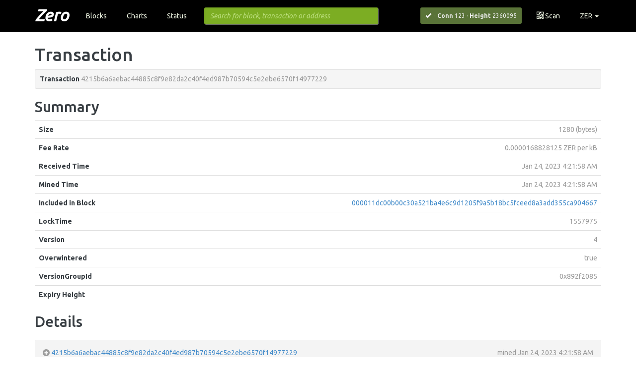

--- FILE ---
content_type: text/html; charset=UTF-8
request_url: https://insight.zerocurrency.io/insight/views/includes/header.html
body_size: 830
content:
<div class="container">
  <div data-ng-controller="HeaderController">
    <div class="navbar-header">
      <button type="button" class="navbar-toggle" data-toggle="collapse" data-target=".navbar-collapse" data-ng-click="$root.isCollapsed = !$root.isCollapsed">
        <span class="sr-only">Toggle navigation</span>
        <span class="icon-bar"></span>
        <span class="icon-bar"></span>
        <span class="icon-bar"></span>
      </button>
      <a class="insight navbar-brand" href=".">Zero</a>
    </div>
    <div class="navbar-collapse collapse" collapse="$root.isCollapsed">
      <ul class="nav navbar-nav">
        <li data-ng-repeat="item in menu" ui-route="{{item.link}}" data-ng-class="{active: $uiRoute}">
          <a href="{{item.link}}">{{item.title|translate}}</a>
        </li>
      </ul>
      <span class="hidden-xs navbar-form navbar-left" data-ng-include src="'views/includes/search.html'"></span>
      <ul class="nav navbar-nav navbar-right">
        <li>
      <div class="status" data-ng-controller="StatusController">
        <div data-ng-init="getSync()" class="pull-left">
          <span class="t text-danger"  data-ng-show="sync.error" tooltip="{{sync.error}}" tooltip-placement="bottom"> 
              <span  class="glyphicon glyphicon-warning-sign"></span>
              ERROR 
          </span>
          <span class="t" tooltip="{{sync.syncedBlocks}} / {{sync.blockChainHeight}} synced. {{sync.skippedBlocks || 0}} skipped" tooltip-placement="bottom" data-ng-show="sync.status==='syncing'"> 
            <span  class="glyphicon glyphicon-refresh icon-rotate"></span>
            {{sync.syncPercentage}}%
          </span>
          <span class="glyphicon glyphicon-ok" tooltip="Historic sync finished" tooltip-placement="bottom" data-ng-show="sync.status==='finished'"> </span>
        </div>
        &nbsp; &middot;
        <span data-ng-init="getStatus('Info')">
          <strong>{{'Conn'|translate}}</strong> {{info.connections}}
        </span> &middot;
        <strong>{{'Height'|translate}}</strong> {{totalBlocks || info.blocks}}
      </div>
      </li>
      <li>
        <a data-ng-click="openScannerModal()"><span class="glyphicon
            glyphicon-qrcode"></span> Scan</a>
      </li>
      <li class="dropdown" data-ng-controller="CurrencyController" data-ng-include="'views/includes/currency.html'"></li>
      </ul>
    </div>
  </div>
</div>


--- FILE ---
content_type: text/html; charset=UTF-8
request_url: https://insight.zerocurrency.io/insight/views/transaction/tx.html
body_size: 3559
content:
<div class="line-bot row" data-ng-hide="!tx">
  <div class="col-xs-7 col-md-8">
    <div class="ellipsis">
      <a class="btn-expand" title="Show/Hide items details" data-ng-click="itemsExpanded = !itemsExpanded">
        <span class="glyphicon glyphicon-plus-sign" data-ng-class="{'glyphicon-minus-sign': itemsExpanded}"></span>
      </a>
      <a href="tx/{{tx.txid}}">{{tx.txid}}</a>
      <span class="btn-copy" clip-copy="tx.txid"></span>
    </div>
  </div>
  <div class="col-xs-5 col-md-4 text-right text-muted">
    <div data-ng-show="tx.firstSeenTs">
      <span translate>first seen at</span>
      <time>{{tx.firstSeenTs * 1000 | date:'medium'}}</time>
    </div>
    <div data-ng-show="tx.blocktime && !tx.firstSeenTs">
      <span translate>mined</span>
      <time>{{tx.time * 1000 | date:'medium'}}</time>
    </div>
  </div>
</div>
<div class="row line-mid">
  <div class="col-md-12">
    <div class="row" data-ng-if="!tx.bindingSig && (!tx.vjoinsplit || tx.vjoinsplit.length==0)">
      <div class="col-md-12 transaction-vin-vout">
        <div class="ellipsis">
          <span translate>No Shielded Spends and Outputs</span>
        </div>
      </div>
    </div>
    <div class="row" data-ng-if="(tx.spendDescs && tx.spendDescs.length > 0) || (tx.outputDescs && tx.outputDescs.length > 0)">
      <div class="panel panel-default">
        <div class="panel-body transaction-vin-vout">
          <div class="col-md-3 col-xs-12">
            <div data-ng-if="tx.valueBalance < 0">
              <div class="pull-right btc-value">
                {{$root.currency.getConvertion(-tx.valueBalance)}}
              </div>
              <div class="ellipsis">
                <span>Public input</span>
              </div>
            </div>
          </div>
          <div class="col-md-1 col-xs-12">
            <div class="hidden-xs hidden-sm text-center">
              <span class="glyphicon glyphicon-chevron-right text-muted"></span>
            </div>
            <div class="hidden-md hidden-lg text-center">
              <span class="glyphicon glyphicon-chevron-down text-muted"></span>
            </div>
          </div>
          <div class="col-md-4 col-xs-12">
            <div class="ellipsis text-center">
              <span>Shielded Spends ({{tx.spendDescs.length}}) --> Shielded Outputs ({{tx.outputDescs.length}})</span>
            </div>
          </div>
          <div class="col-md-1 col-xs-12">
            <div class="hidden-xs hidden-sm text-center">
              <span class="glyphicon glyphicon-chevron-right text-muted"></span>
            </div>
            <div class="hidden-md hidden-lg text-center">
              <span class="glyphicon glyphicon-chevron-down text-muted"></span>
            </div>
          </div>
          <div class="col-md-3 col-xs-12">
            <div data-ng-if="tx.valueBalance > 0">
              <div class="pull-right btc-value">
                {{$root.currency.getConvertion(tx.valueBalance)}}
              </div>
              <div class="ellipsis">
                <span>Public output</span>
              </div>
            </div>
          </div>
        </div>
      </div>
    </div>
    <div class="row" data-ng-if="(!tx.vjoinsplit || tx.vjoinsplit.length == 0) && !tx.bindingSig">
      <div class="col-md-12 transaction-vin-vout">
        <div class="ellipsis">
          <span translate>No JoinSplits</span>
        </div>
      </div>
    </div>
    <div class="row" data-ng-if="tx.vjoinsplit && tx.vjoinsplit.length != 0">

      <!-- <<< Simple view -->
      <div data-ng-if="!itemsExpanded" data-ng-init="currentJSNoExpanded=0; sizeJSNoExpanded=5">
        <div class="panel panel-default" data-ng-repeat="vjs in tx.vjoinsplit| startFrom:currentJSNoExpanded*sizeJSNoExpanded | limitTo:sizeJSNoExpanded">
          <div class="panel-body transaction-vin-vout">
            <div class="col-md-3 col-xs-12">
              <div class="pull-right btc-value">
                {{$root.currency.getConvertion(vjs.vpub_old)}}
              </div>
              <div class="ellipsis">
                <span>Public input</span>
              </div>
            </div>
            <div class="col-md-1 col-xs-12">
              <div class="hidden-xs hidden-sm text-center">
                <span class="glyphicon glyphicon-chevron-right text-muted"></span>
              </div>
              <div class="hidden-md hidden-lg text-center">
                <span class="glyphicon glyphicon-chevron-down text-muted"></span>
              </div>
            </div>
            <div class="col-md-4 col-xs-12">
              <div class="ellipsis text-center">
                <span>JoinSplit [{{vjs.n}}]</span>
              </div>
            </div>
            <div class="col-md-1 col-xs-12">
              <div class="hidden-xs hidden-sm text-center">
                <span class="glyphicon glyphicon-chevron-right text-muted"></span>
              </div>
              <div class="hidden-md hidden-lg text-center">
                <span class="glyphicon glyphicon-chevron-down text-muted"></span>
              </div>
            </div>
            <div class="col-md-3 col-xs-12">
              <div class="pull-right btc-value">
                {{$root.currency.getConvertion(vjs.vpub_new)}}
              </div>
              <div class="ellipsis">
                <span>Public output</span>
              </div>
            </div>
          </div>
        </div>
        <div class="showmore_collapse text-left" data-ng-show="tx.vjoinsplit.length > 5" data-ng-class="{ 'hidden': itemsExpanded}">
          <button type="button" class="btn btn-info btn-sm" ng-hide="sizeJSNoExpanded != tx.vjoinsplit.length" ng-click="currentJSNoExpanded=0; sizeJSNoExpanded=5"><i class="glyphicon glyphicon-chevron-up"></i>
            <span translate>Show less</span></button>
          <button type="button" class="btn btn-info btn-sm" ng-hide="currentJSNoExpanded >= tx.vjoinsplit.length/sizeJSNoExpanded - 1" ng-click="currentJSNoExpanded=0; sizeJSNoExpanded=tx.vjoinsplit.length"><i class="glyphicon glyphicon-chevron-down"></i>
            <span translate>Show more</span></button>
        </div>
      </div>

      <!-- <<< Full view -->
      <div data-ng-if="itemsExpanded" data-ng-init="currentJSExpanded=0; sizeJSExpanded=(from_vjs) ? tx.vjoinsplit.length : 5; fromVjsCollapsed=(from_vjs)">
        <div data-ng-repeat="vjs in tx.vjoinsplit| startFrom:currentJSExpanded*sizeJSExpanded | limitTo:sizeJSExpanded" data-ng-if="fromVjsCollapsed ? v_index == vjs.n : 1">
          <div class="panel panel-default transaction-vin-vout">
            <div class="panel-body">
              <div class="col-md-3 col-xs-12">
                <div class="pull-right btc-value">
                  {{$root.currency.getConvertion(vjs.vpub_old)}}
                </div>
                <div class="ellipsis">
                  <span translate>Public input</span>
                </div>
              </div>
              <div class="col-md-1 col-xs-12">
                <div class="hidden-xs hidden-sm text-center">
                  <span class="glyphicon glyphicon-chevron-right text-muted"></span>
                </div>
                <div class="hidden-md hidden-lg text-center">
                  <span class="glyphicon glyphicon-chevron-down text-muted"></span>
                </div>
              </div>
              <div class="col-md-4 col-xs-12">
                <div class="ellipsis text-center">
                  <span>JoinSplit [{{vjs.n}}]</span>
                </div>
              </div>
              <div class="col-md-1 col-xs-12">
                <div class="hidden-xs hidden-sm text-center">
                  <span class="glyphicon glyphicon-chevron-right text-muted"></span>
                </div>
                <div class="hidden-md hidden-lg text-center">
                  <span class="glyphicon glyphicon-chevron-down text-muted"></span>
                </div>
              </div>
              <div class="col-md-3 col-xs-12">
                <div class="pull-right btc-value">
                  {{$root.currency.getConvertion(vjs.vpub_new)}}
                </div>
                <div class="ellipsis">
                  <span translate>Public output</span>
                </div>
              </div>
            </div> <!-- END OF PANEL BODY -->
          </div> <!-- END OF PANEL-DEFAULT -->
        </div>
        <div class="text-left">
          <button type="button" class="btn btn-default btn-sm" data-ng-show="(from_vjs) && tx.vjoinsplit.length > 1" data-ng-disabled="fromVjsCollapsed" data-ng-click="currentJSExpanded=0; sizeJSExpanded=tx.vjoinsplit.length;fromVjsCollapsed=1">
            <span translate>Show input</span> #{{ v_index }}</button>
          <button type="button" class="btn btn-default btn-sm" data-ng-show="(from_vjs) && tx.vjoinsplit.length > 1" data-ng-disabled="!fromVinCollapsed" data-ng-click="currentJSExpanded=0; sizeJSExpanded=tx.vjoinsplit.length;fromVjsCollapsed=0">
            <span translate>Show all</span></button>
        </div>
        <div class="showmore_collapse text-left" data-ng-show="tx.vjoinsplit.length > 5 && !fromVjsCollapsed" data-ng-class="{ 'hidden': !itemsExpanded}">
          <button type="button" class="btn btn-info btn-sm" ng-hide="sizeJSExpanded != tx.vjoinsplit.length" ng-click="currentJSExpanded=0; sizeJSExpanded=5"><i class="glyphicon glyphicon-chevron-up"></i>
            <span translate>Show less</span></button>
          <button type="button" class="btn btn-info btn-sm" ng-hide="currentJSExpanded >= tx.vjoinsplit.length/sizeJSExpanded - 1" ng-click="currentJSExpanded=0; sizeJSExpanded=tx.vjoinsplit.length"><i class="glyphicon glyphicon-chevron-down"></i>
            <span translate>Show more</span></button>
        </div>
      </div>
    </div>
  </div>
</div>
<div class="row">
  <div class="col-md-6">
    <div class="hidden-xs hidden-sm text-center">
      <span class="lead glyphicon glyphicon-chevron-up text-muted"></span>
    </div>
  </div>
  <div class="col-md-6">
    <div class="hidden-xs hidden-sm text-center">
      <span class="lead glyphicon glyphicon-chevron-down text-muted"></span>
    </div>
  </div>
</div>
<div class="row line-mid">
  <div class="col-md-5">
    <div class="row" data-ng-if="tx.vin.length == 0">
      <div class="col-md-12 transaction-vin-vout">
        <div class="ellipsis">
          <span translate>No Inputs</span>
        </div>
      </div>
    </div>
    <div class="row" data-ng-if="tx.vin.length != 0 && tx.isCoinBase">
      <div class="col-md-12 transaction-vin-vout" data-ng-repeat="vin in tx.vin">
        <div class="ellipsis">
          <span translate>No Inputs (Newly Generated Coins)</span>
        </div>
      </div>
    </div>
    <div class="row" data-ng-if="tx.vin.length != 0 && !tx.isCoinBase">

      <!-- <<< Simple view -->
      <div data-ng-if="!itemsExpanded" data-ng-init="currentInNoExpanded=0; sizeInNoExpanded=5">
        <div class="panel panel-default" data-ng-repeat="vin in tx.vinSimple| startFrom:currentInNoExpanded*sizeInNoExpanded | limitTo:sizeInNoExpanded">
          <div class="panel-body transaction-vin-vout">
            <div class="pull-right btc-value" data-ng-class="{'text-danger': $root.currentAddr == vin.addr}">
              {{$root.currency.getConvertion(vin.value)}}
            </div>
            <div class="ellipsis">
              <span data-ng-show="vin.notAddr">{{vin.addr}}</span>
              <span class="text-muted" title="Current Zero Address" data-ng-show="vin.addr == $root.currentAddr">{{vin.addr}}</span>
              <a href="address/{{vin.addr}}" data-ng-show="!vin.notAddr && vin.addr != $root.currentAddr">{{vin.addr}}</a>
            </div>
            <div data-ng-show="vin.unconfirmedInput" class="text-danger"> <span class="glyphicon glyphicon-warning-sign"></span> (Input unconfirmed)</div>
            <div data-ng-show="vin.dbError" class="text-danger">
              <span class="glyphicon glyphicon-warning-sign"></span>
              <span translate>Incoherence in levelDB detected:</span> {{vin.dbError}}
            </div>
            <div data-ng-show="vin.doubleSpentTxID" class="text-danger">
              <span class="glyphicon glyphicon-warning-sign"></span>
              <span translate>Double spent attempt detected. From tx:</span>
              <a href="tx/{{vin.doubleSpentTxID}}">{{vin.doubleSpentTxID}},{{vin.doubleSpentIndex}}</a>
            </div>
          </div>
        </div>
        <div class="showmore_collapse text-left" data-ng-show="tx.vinSimple.length > 5" data-ng-class="{ 'hidden': itemsExpanded}">
          <button type="button" class="btn btn-info btn-sm" ng-hide="sizeInNoExpanded != tx.vinSimple.length" ng-click="currentInNoExpanded=0; sizeInNoExpanded=5"><i class="glyphicon glyphicon-chevron-up"></i>
            <span translate>Show less</span></button>
          <button type="button" class="btn btn-info btn-sm" ng-hide="currentInNoExpanded >= tx.vinSimple.length/sizeInNoExpanded - 1" ng-click="currentInNoExpanded=0; sizeInNoExpanded=tx.vinSimple.length"><i class="glyphicon glyphicon-chevron-down"></i>
            <span translate>Show more</span></button>
        </div>
      </div>

      <!-- <<< Full view -->
      <div data-ng-if="itemsExpanded" data-ng-init="currentInExpanded=0; sizeInExpanded=(from_vin) ? tx.vin.length : 5; fromVinCollapsed=(from_vin)">
        <div data-ng-repeat="vin in tx.vin| startFrom:currentInExpanded*sizeInExpanded | limitTo:sizeInExpanded" data-ng-if="fromVinCollapsed ? v_index == vin.n : 1">
          <div class="panel panel-default transaction-vin-vout">
            <div class="panel-body">
              <div class="pull-right btc-value">
                {{$root.currency.getConvertion(vin.value)}}
              </div>
              <div class="ellipsis">
                <a class="glyphicon glyphicon-chevron-right" href="tx/{{vin.txid}}/>/{{vin.vout}}" title="Outpoint: {{vin.txid}},{{vin.vout}}"></a>
                <span data-ng-show="vin.notAddr">{{vin.addr}}</span>
                <a href="address/{{vin.addr}}" data-ng-show="!vin.notAddr">{{vin.addr}}</a>
              </div>
              <div data-ng-show="vin.unconfirmedInput" class="text-danger">
                <span class="glyphicon glyphicon-warning-sign"></span>
                <span translate>(Input unconfirmed)</span>
              </div>
              <div data-ng-show="vin.dbError" class="text-danger">
                <span class="glyphicon glyphicon-warning-sign"></span>
                <span translate>Incoherence in levelDB detected:</span> {{vin.dbError}}
              </div>
              <div data-ng-show="vin.doubleSpentTxID" class="text-danger">
                <span class="glyphicon glyphicon-warning-sign"></span>
                <span translate>Double spent attempt detected. From tx:</span>
                <a href="tx/{{<vin class=""></vin>doubleSpentTxID}}">{{vin.doubleSpentTxID}},{{vin.doubleSpentIndex}}</a>
              </div>
            </div> <!-- END OF PANEL BODY -->
          </div> <!-- END OF PANEL-DEFAULT -->
          <div class="small" style="margin-left:0.7em; word-wrap:break-word;" data-ng-class="{true: 'v_highlight', false: ''}[from_vin == true && v_index == vin.n]" >
            <p><strong>Confirmations:</strong> {{vin.confirmations}}</p>
            <p><strong>scriptSig</strong></p>
              <div data-ng-repeat="item in vin.scriptSig.asm | split:' '" class="">
                <p class="col-md-11 ellipsis text-muted">{{item}}</p>
                <p class="btn-copy" clip-copy="item"></p>
              </div>
          </div>
        </div>
        <div class="text-left">
          <button type="button" class="btn btn-default btn-sm" data-ng-show="(from_vin) && tx.vin.length > 1" data-ng-disabled="fromVinCollapsed" data-ng-click="currentInExpanded=0; sizeInExpanded=tx.vin.length;fromVinCollapsed=1">
            <span translate>Show input</span> #{{ v_index }}</button>
          <button type="button" class="btn btn-default btn-sm" data-ng-show="(from_vin) && tx.vin.length > 1" data-ng-disabled="!fromVinCollapsed" data-ng-click="currentInExpanded=0; sizeInExpanded=tx.vin.length;fromVinCollapsed=0">
            <span translate>Show all</span></button>
        </div>
        <div class="showmore_collapse text-left" data-ng-show="tx.vin.length > 5 && !fromVinCollapsed" data-ng-class="{ 'hidden': !itemsExpanded}">
          <button type="button" class="btn btn-info btn-sm" ng-hide="sizeInExpanded != tx.vin.length" ng-click="currentInExpanded=0; sizeInExpanded=5"><i class="glyphicon glyphicon-chevron-up"></i>
            <span translate>Show less</span></button>
          <button type="button" class="btn btn-info btn-sm" ng-hide="currentInExpanded >= tx.vin.length/sizeInExpanded - 1" ng-click="currentInExpanded=0; sizeInExpanded=tx.vin.length"><i class="glyphicon glyphicon-chevron-down"></i>
            <span translate>Show more</span></button>
        </div>
      </div>
    </div>
  </div>
  <div class="col-md-1 col-xs-12">
    <div class="hidden-xs hidden-sm text-center">
      <span class="lead glyphicon glyphicon-chevron-right text-muted"></span>
    </div>
    <div class="hidden-md hidden-lg text-center">
      <span class="lead glyphicon glyphicon-chevron-down text-muted"></span>
    </div>
  </div>
  <div class="col-md-6">
    <div class="row" data-ng-if="tx.vout.length == 0">
      <div class="col-md-12 transaction-vin-vout">
        <div class="ellipsis">
          <span translate>No Outputs</span>
        </div>
      </div>
    </div>
    <div class="row" data-ng-if="tx.vout.length != 0">
      <!-- Simple view >>> -->
      <div data-ng-if="!itemsExpanded" data-ng-init="currentOutNoExpanded=0; sizeOutNoExpanded=5">
        <div data-ng-repeat="vout in tx.voutSimple| startFrom:currentOutNoExpanded*sizeOutNoExpanded | limitTo:sizeOutNoExpanded">
          <div class="transaction-vin-vout panel panel-default">
            <div class="panel-body">
              <div class="pull-right btc-value" data-ng-class="{'text-success': $root.currentAddr == vout.addr}">
                {{$root.currency.getConvertion(vout.value)}}
                <span class="text-danger" data-ng-show="vout.isSpent" tooltip="Output is spent" tooltip-placement="left">(S)</span>
                <span class="text-success" data-ng-show="!vout.isSpent"  tooltip="Output is unspent" tooltip-placement="left">(U)</span>
              </div>

              <div class="ellipsis">
                <span data-ng-show="vout.notAddr">{{vout.addr}}</span>
                <span class="text-muted" title="Current Zero Address" data-ng-show="address == $root.currentAddr" data-ng-repeat="address in vout.addr.split(',')">{{vout.addr}}</span>
                <a href="address/{{address}}"  data-ng-show="!vout.notAddr && address != $root.currentAddr" data-ng-repeat="address in vout.addr.split(',')">{{address}}</a>
              </div>
            </div>
          </div>
        </div>
        <div class="showmore_collapse text-left" data-ng-show="tx.voutSimple.length > 5" data-ng-class="{ 'hidden': itemsExpanded}">
          <button type="button" class="btn btn-info btn-sm" ng-hide="sizeOutNoExpanded != tx.voutSimple.length" ng-click="currentOutNoExpanded=0; sizeOutNoExpanded=5"><i class="glyphicon glyphicon-chevron-up"></i>
            <span translate>Show less</span></button>
          <button type="button" class="btn btn-info btn-sm" ng-hide="currentOutNoExpanded >= tx.voutSimple.length/sizeOutNoExpanded - 1" ng-click="currentOutNoExpanded=0; sizeOutNoExpanded=tx.voutSimple.length"><i class="glyphicon glyphicon-chevron-down"></i>
            <span translate>Show more</span></button>
        </div>
      </div>

      <!-- Full view >>> -->
      <div data-ng-if="itemsExpanded" data-ng-init="currentOutExpanded=0; sizeOutExpanded=(from_vout) ? tx.vout.length : 5; fromVoutCollapsed=(from_vout)">
        <div data-ng-repeat="vout in tx.vout| startFrom:currentOutExpanded*sizeOutExpanded | limitTo:sizeOutExpanded" data-ng-if="fromVoutCollapsed ? v_index == vout.n : 1">
          <div class="panel panel-default transaction-vin-vout">
            <div class="panel-body">
              <div class="pull-right btc-value">
                <span>{{$root.currency.getConvertion(vout.value)}}
                  <span class="text-success" data-ng-show="!vout.spentTxId" tooltip="Output is unspent" tooltip-placement="left">(U)</span>
                  <a class="glyphicon glyphicon-chevron-right" data-ng-show="vout.spentTxId" href="tx/{{vout.spentTxId}}/</{{vout.spentIndex}}" title="Spent at: {{vout.spentTxId}},{{vout.spentIndex}}"></a>
                </span>
              </div>
              <div class="ellipsis">
                <a href="address/{{address}}" data-ng-repeat="address in vout.scriptPubKey.addresses">{{address}}</a>
              </div>
            </div>
          </div>
          <div style="padding-left: 0.7em; padding-bottom: 2em; word-wrap:break-word" data-ng-class="{true: 'v_highlight', false: ''}[from_vout == true && v_index == vout.n]">
              <p class="small">
                <strong translate>Type</strong>
                <span class="text-muted">{{vout.scriptPubKey.type}}</span>
              </p>
              <div class="small">
                <p><strong>scriptPubKey</strong></p>
                <span class="col-md-11 text-muted ellipsis">{{vout.scriptPubKey.asm}}</span>
                <span class="btn-copy col-md-1" clip-copy="vout.scriptPubKey.asm"></span>
              </div>
          </div>
        </div>
        <div class="text-right">
          <button type="button" class="btn btn-default btn-sm" data-ng-show="(from_vout) && tx.vout.length > 1" data-ng-disabled="fromVoutCollapsed" data-ng-click="currentOutExpanded=0; sizeOutExpanded=tx.vout.length;fromVoutCollapsed=1">Show output #{{ v_index }}</button>
          <button type="button" class="btn btn-default btn-sm" data-ng-show="(from_vout) && tx.vout.length > 1" data-ng-disabled="!fromVoutCollapsed" data-ng-click="currentOutExpanded=0; sizeOutExpanded=tx.vout.length;fromVoutCollapsed=0">Show all</button>
        </div>
        <div class="showmore_collapse text-left" data-ng-show="tx.vout.length > 5 && !fromVoutCollapsed" data-ng-class="{ 'hidden': !itemsExpanded}">
          <button type="button" class="btn btn-info btn-sm" ng-hide="sizeOutExpanded != tx.vout.length" ng-click="currentOutExpanded=0; sizeOutExpanded=5"><i class="glyphicon glyphicon-chevron-up"></i>Show less</button>
          <button type="button" class="btn btn-info btn-sm" ng-hide="currentOutExpanded >= tx.vout.length/sizeOutExpanded - 1" ng-click="currentOutExpanded=0; sizeOutExpanded=tx.vout.length"><i class="glyphicon glyphicon-chevron-down"></i> Show more</button>
        </div>
      </div>
    </div>
  </div>
</div>

<div class="well well-sm bgwhite ellipsis" data-ng-if="itemsExpanded && !block.hash && tx.blockhash">
  <strong translate>Included in Block</strong> <a class="text-muted" href="block/{{tx.blockhash}}">{{tx.blockhash}}</a>
  <span class="btn-copy" clip-copy="tx.blockhash"></span>
</div>

<div class="line-top row" data-ng-hide="!tx">
  <div class="col-xs-6 col-sm-4 col-md-4">
    <span data-ng-show="!tx.isCoinBase &&  !isNaN(parseFloat(tx.fees))"
      class="txvalues txvalues-default"><span translate>Fee</span>: {{$root.currency.getConvertion(tx.fees)}} </span>
  </div>
  <div class="col-xs-6 col-sm-8 col-md-8 text-right">
    <span data-ng-show="tx.confirmations" class="txvalues
      txvalues-success">{{tx.confirmations}} <span translate>Confirmations</span></span>
    <span data-ng-show="!tx.confirmations" class="txvalues txvalues-danger" translate>Unconfirmed Transaction!</span>
    <span class="txvalues txvalues-primary">{{$root.currency.getConvertion(tx.valueOut)}}</span>
  </div>
</div>


--- FILE ---
content_type: application/javascript; charset=UTF-8
request_url: https://insight.zerocurrency.io/insight/js/angularjs-all.min.js
body_size: 100082
content:
/*! insight-ui-zero 0.4.0 */
!function(C){"use strict";function N(a){return function(){var d,b=arguments[0];for(d="["+(a?a+":":"")+b+"] http://errors.angularjs.org/1.5.8/"+(a?a+"/":"")+b,b=1;b<arguments.length;b++){d=d+(1==b?"?":"&")+"p"+(b-1)+"=";var e,c=encodeURIComponent;e=arguments[b],e="function"==typeof e?e.toString().replace(/ \{[\s\S]*$/,""):"undefined"==typeof e?"undefined":"string"!=typeof e?JSON.stringify(e):e,d+=c(e)}return Error(d)}}function ta(a){if(null==a||Va(a))return!1;if(L(a)||G(a)||F&&a instanceof F)return!0;var b="length"in Object(a)&&a.length;return T(b)&&(b>=0&&(b-1 in a||a instanceof Array)||"function"==typeof a.item)}function q(a,b,d){var c,e;if(a)if(z(a))for(c in a)"prototype"==c||"length"==c||"name"==c||a.hasOwnProperty&&!a.hasOwnProperty(c)||b.call(d,a[c],c,a);else if(L(a)||ta(a)){var f="object"!=typeof a;for(c=0,e=a.length;e>c;c++)(f||c in a)&&b.call(d,a[c],c,a)}else if(a.forEach&&a.forEach!==q)a.forEach(b,d,a);else if(sc(a))for(c in a)b.call(d,a[c],c,a);else if("function"==typeof a.hasOwnProperty)for(c in a)a.hasOwnProperty(c)&&b.call(d,a[c],c,a);else for(c in a)ua.call(a,c)&&b.call(d,a[c],c,a);return a}function tc(a,b,d){for(var c=Object.keys(a).sort(),e=0;e<c.length;e++)b.call(d,a[c[e]],c[e]);return c}function uc(a){return function(b,d){a(d,b)}}function Yd(){return++pb}function Pb(a,b,d){for(var c=a.$$hashKey,e=0,f=b.length;f>e;++e){var g=b[e];if(D(g)||z(g))for(var h=Object.keys(g),k=0,l=h.length;l>k;k++){var m=h[k],n=g[m];d&&D(n)?da(n)?a[m]=new Date(n.valueOf()):Wa(n)?a[m]=new RegExp(n):n.nodeName?a[m]=n.cloneNode(!0):Qb(n)?a[m]=n.clone():(D(a[m])||(a[m]=L(n)?[]:{}),Pb(a[m],[n],!0)):a[m]=n}}return c?a.$$hashKey=c:delete a.$$hashKey,a}function S(a){return Pb(a,va.call(arguments,1),!1)}function Zd(a){return Pb(a,va.call(arguments,1),!0)}function Z(a){return parseInt(a,10)}function Rb(a,b){return S(Object.create(a),b)}function A(){}function Xa(a){return a}function ha(a){return function(){return a}}function vc(a){return z(a.toString)&&a.toString!==ma}function y(a){return"undefined"==typeof a}function w(a){return"undefined"!=typeof a}function D(a){return null!==a&&"object"==typeof a}function sc(a){return null!==a&&"object"==typeof a&&!wc(a)}function G(a){return"string"==typeof a}function T(a){return"number"==typeof a}function da(a){return"[object Date]"===ma.call(a)}function z(a){return"function"==typeof a}function Wa(a){return"[object RegExp]"===ma.call(a)}function Va(a){return a&&a.window===a}function Ya(a){return a&&a.$evalAsync&&a.$watch}function Ga(a){return"boolean"==typeof a}function $d(a){return a&&T(a.length)&&ae.test(ma.call(a))}function Qb(a){return!(!a||!(a.nodeName||a.prop&&a.attr&&a.find))}function be(a){var b={};a=a.split(",");var d;for(d=0;d<a.length;d++)b[a[d]]=!0;return b}function wa(a){return Q(a.nodeName||a[0]&&a[0].nodeName)}function Za(a,b){var d=a.indexOf(b);return d>=0&&a.splice(d,1),d}function pa(a,b){function d(a,b){var e,d=b.$$hashKey;if(L(a)){e=0;for(var f=a.length;f>e;e++)b.push(c(a[e]))}else if(sc(a))for(e in a)b[e]=c(a[e]);else if(a&&"function"==typeof a.hasOwnProperty)for(e in a)a.hasOwnProperty(e)&&(b[e]=c(a[e]));else for(e in a)ua.call(a,e)&&(b[e]=c(a[e]));return d?b.$$hashKey=d:delete b.$$hashKey,b}function c(a){if(!D(a))return a;var b=f.indexOf(a);if(-1!==b)return g[b];if(Va(a)||Ya(a))throw xa("cpws");var b=!1,c=e(a);return void 0===c&&(c=L(a)?[]:Object.create(wc(a)),b=!0),f.push(a),g.push(c),b?d(a,c):c}function e(a){switch(ma.call(a)){case"[object Int8Array]":case"[object Int16Array]":case"[object Int32Array]":case"[object Float32Array]":case"[object Float64Array]":case"[object Uint8Array]":case"[object Uint8ClampedArray]":case"[object Uint16Array]":case"[object Uint32Array]":return new a.constructor(c(a.buffer),a.byteOffset,a.length);case"[object ArrayBuffer]":if(!a.slice){var b=new ArrayBuffer(a.byteLength);return new Uint8Array(b).set(new Uint8Array(a)),b}return a.slice(0);case"[object Boolean]":case"[object Number]":case"[object String]":case"[object Date]":return new a.constructor(a.valueOf());case"[object RegExp]":return b=new RegExp(a.source,a.toString().match(/[^\/]*$/)[0]),b.lastIndex=a.lastIndex,b;case"[object Blob]":return new a.constructor([a],{type:a.type})}return z(a.cloneNode)?a.cloneNode(!0):void 0}var f=[],g=[];if(b){if($d(b)||"[object ArrayBuffer]"===ma.call(b))throw xa("cpta");if(a===b)throw xa("cpi");return L(b)?b.length=0:q(b,function(a,d){"$$hashKey"!==d&&delete b[d]}),f.push(a),g.push(b),d(a,b)}return c(a)}function na(a,b){if(a===b)return!0;if(null===a||null===b)return!1;if(a!==a&&b!==b)return!0;var c,d=typeof a;if(d==typeof b&&"object"==d){if(!L(a)){if(da(a))return da(b)?na(a.getTime(),b.getTime()):!1;if(Wa(a))return Wa(b)?a.toString()==b.toString():!1;if(Ya(a)||Ya(b)||Va(a)||Va(b)||L(b)||da(b)||Wa(b))return!1;d=U();for(c in a)if("$"!==c.charAt(0)&&!z(a[c])){if(!na(a[c],b[c]))return!1;d[c]=!0}for(c in b)if(!(c in d)&&"$"!==c.charAt(0)&&w(b[c])&&!z(b[c]))return!1;return!0}if(!L(b))return!1;if((d=a.length)==b.length){for(c=0;d>c;c++)if(!na(a[c],b[c]))return!1;return!0}}return!1}function $a(a,b,d){return a.concat(va.call(b,d))}function ab(a,b){var d=2<arguments.length?va.call(arguments,2):[];return!z(b)||b instanceof RegExp?b:d.length?function(){return arguments.length?b.apply(a,$a(d,arguments,0)):b.apply(a,d)}:function(){return arguments.length?b.apply(a,arguments):b.call(a)}}function ce(a,b){var d=b;return"string"==typeof a&&"$"===a.charAt(0)&&"$"===a.charAt(1)?d=void 0:Va(b)?d="$WINDOW":b&&C.document===b?d="$DOCUMENT":Ya(b)&&(d="$SCOPE"),d}function bb(a,b){return y(a)?void 0:(T(b)||(b=b?2:null),JSON.stringify(a,ce,b))}function xc(a){return G(a)?JSON.parse(a):a}function yc(a,b){a=a.replace(de,"");var d=Date.parse("Jan 01, 1970 00:00:00 "+a)/6e4;return isNaN(d)?b:d}function Sb(a,b,d){d=d?-1:1;var c=a.getTimezoneOffset();return b=yc(b,c),d*=b-c,a=new Date(a.getTime()),a.setMinutes(a.getMinutes()+d),a}function ya(a){a=F(a).clone();try{a.empty()}catch(b){}var d=F("<div>").append(a).html();try{return a[0].nodeType===Ma?Q(d):d.match(/^(<[^>]+>)/)[1].replace(/^<([\w\-]+)/,function(a,b){return"<"+Q(b)})}catch(c){return Q(d)}}function zc(a){try{return decodeURIComponent(a)}catch(b){}}function Ac(a){var b={};return q((a||"").split("&"),function(a){var c,e,f;a&&(e=a=a.replace(/\+/g,"%20"),c=a.indexOf("="),-1!==c&&(e=a.substring(0,c),f=a.substring(c+1)),e=zc(e),w(e)&&(f=w(f)?zc(f):!0,ua.call(b,e)?L(b[e])?b[e].push(f):b[e]=[b[e],f]:b[e]=f))}),b}function Tb(a){var b=[];return q(a,function(a,c){L(a)?q(a,function(a){b.push(ea(c,!0)+(!0===a?"":"="+ea(a,!0)))}):b.push(ea(c,!0)+(!0===a?"":"="+ea(a,!0)))}),b.length?b.join("&"):""}function qb(a){return ea(a,!0).replace(/%26/gi,"&").replace(/%3D/gi,"=").replace(/%2B/gi,"+")}function ea(a,b){return encodeURIComponent(a).replace(/%40/gi,"@").replace(/%3A/gi,":").replace(/%24/g,"$").replace(/%2C/gi,",").replace(/%3B/gi,";").replace(/%20/g,b?"%20":"+")}function ee(a,b){var d,c,e=Na.length;for(c=0;e>c;++c)if(d=Na[c]+b,G(d=a.getAttribute(d)))return d;return null}function fe(a,b){var d,c,e={};q(Na,function(b){b+="app",!d&&a.hasAttribute&&a.hasAttribute(b)&&(d=a,c=a.getAttribute(b))}),q(Na,function(b){b+="app";var e;!d&&(e=a.querySelector("["+b.replace(":","\\:")+"]"))&&(d=e,c=e.getAttribute(b))}),d&&(e.strictDi=null!==ee(d,"strict-di"),b(d,c?[c]:[],e))}function Bc(a,b,d){D(d)||(d={}),d=S({strictDi:!1},d);var c=function(){if(a=F(a),a.injector()){var c=a[0]===C.document?"document":ya(a);throw xa("btstrpd",c.replace(/</,"&lt;").replace(/>/,"&gt;"))}return b=b||[],b.unshift(["$provide",function(b){b.value("$rootElement",a)}]),d.debugInfoEnabled&&b.push(["$compileProvider",function(a){a.debugInfoEnabled(!0)}]),b.unshift("ng"),c=cb(b,d.strictDi),c.invoke(["$rootScope","$rootElement","$compile","$injector",function(a,b,c,d){a.$apply(function(){b.data("$injector",d),c(b)(a)})}]),c},e=/^NG_ENABLE_DEBUG_INFO!/,f=/^NG_DEFER_BOOTSTRAP!/;return C&&e.test(C.name)&&(d.debugInfoEnabled=!0,C.name=C.name.replace(e,"")),C&&!f.test(C.name)?c():(C.name=C.name.replace(f,""),ca.resumeBootstrap=function(a){return q(a,function(a){b.push(a)}),c()},void(z(ca.resumeDeferredBootstrap)&&ca.resumeDeferredBootstrap()))}function ge(){C.name="NG_ENABLE_DEBUG_INFO!"+C.name,C.location.reload()}function he(a){if(a=ca.element(a).injector(),!a)throw xa("test");return a.get("$$testability")}function Cc(a,b){return b=b||"_",a.replace(ie,function(a,c){return(c?b:"")+a.toLowerCase()})}function je(){var a;if(!Dc){var b=rb();(qa=y(b)?C.jQuery:b?C[b]:void 0)&&qa.fn.on?(F=qa,S(qa.fn,{scope:Oa.scope,isolateScope:Oa.isolateScope,controller:Oa.controller,injector:Oa.injector,inheritedData:Oa.inheritedData}),a=qa.cleanData,qa.cleanData=function(b){for(var c,f,e=0;null!=(f=b[e]);e++)(c=qa._data(f,"events"))&&c.$destroy&&qa(f).triggerHandler("$destroy");a(b)}):F=O,ca.element=F,Dc=!0}}function sb(a,b,d){if(!a)throw xa("areq",b||"?",d||"required");return a}function Pa(a,b,d){return d&&L(a)&&(a=a[a.length-1]),sb(z(a),b,"not a function, got "+(a&&"object"==typeof a?a.constructor.name||"Object":typeof a)),a}function Qa(a,b){if("hasOwnProperty"===a)throw xa("badname",b)}function Ec(a,b,d){if(!b)return a;b=b.split(".");for(var c,e=a,f=b.length,g=0;f>g;g++)c=b[g],a&&(a=(e=a)[c]);return!d&&z(a)?ab(e,a):a}function tb(a){for(var c,b=a[0],d=a[a.length-1],e=1;b!==d&&(b=b.nextSibling);e++)(c||a[e]!==b)&&(c||(c=F(va.call(a,0,e))),c.push(b));return c||a}function U(){return Object.create(null)}function ke(a){function b(a,b,c){return a[b]||(a[b]=c())}var d=N("$injector"),c=N("ng");return a=b(a,"angular",Object),a.$$minErr=a.$$minErr||N,b(a,"module",function(){var a={};return function(f,g,h){if("hasOwnProperty"===f)throw c("badname","module");return g&&a.hasOwnProperty(f)&&(a[f]=null),b(a,f,function(){function a(b,d,e,f){return f||(f=c),function(){return f[e||"push"]([b,d,arguments]),R}}function b(a,d){return function(b,e){return e&&z(e)&&(e.$$moduleName=f),c.push([a,d,arguments]),R}}if(!g)throw d("nomod",f);var c=[],e=[],p=[],u=a("$injector","invoke","push",e),R={_invokeQueue:c,_configBlocks:e,_runBlocks:p,requires:g,name:f,provider:b("$provide","provider"),factory:b("$provide","factory"),service:b("$provide","service"),value:a("$provide","value"),constant:a("$provide","constant","unshift"),decorator:b("$provide","decorator"),animation:b("$animateProvider","register"),filter:b("$filterProvider","register"),controller:b("$controllerProvider","register"),directive:b("$compileProvider","directive"),component:b("$compileProvider","component"),config:u,run:function(a){return p.push(a),this}};return h&&u(h),R})}})}function ia(a,b){if(L(a)){b=b||[];for(var d=0,c=a.length;c>d;d++)b[d]=a[d]}else if(D(a))for(d in b=b||{},a)("$"!==d.charAt(0)||"$"!==d.charAt(1))&&(b[d]=a[d]);return b||a}function le(a){S(a,{bootstrap:Bc,copy:pa,extend:S,merge:Zd,equals:na,element:F,forEach:q,injector:cb,noop:A,bind:ab,toJson:bb,fromJson:xc,identity:Xa,isUndefined:y,isDefined:w,isString:G,isFunction:z,isObject:D,isNumber:T,isElement:Qb,isArray:L,version:me,isDate:da,lowercase:Q,uppercase:ub,callbacks:{$$counter:0},getTestability:he,$$minErr:N,$$csp:Ba,reloadWithDebugInfo:ge}),(Ub=ke(C))("ng",["ngLocale"],["$provide",function(a){a.provider({$$sanitizeUri:ne}),a.provider("$compile",Fc).directive({a:oe,input:Gc,textarea:Gc,form:pe,script:qe,select:re,style:se,option:te,ngBind:ue,ngBindHtml:ve,ngBindTemplate:we,ngClass:xe,ngClassEven:ye,ngClassOdd:ze,ngCloak:Ae,ngController:Be,ngForm:Ce,ngHide:De,ngIf:Ee,ngInclude:Fe,ngInit:Ge,ngNonBindable:He,ngPluralize:Ie,ngRepeat:Je,ngShow:Ke,ngStyle:Le,ngSwitch:Me,ngSwitchWhen:Ne,ngSwitchDefault:Oe,ngOptions:Pe,ngTransclude:Qe,ngModel:Re,ngList:Se,ngChange:Te,pattern:Hc,ngPattern:Hc,required:Ic,ngRequired:Ic,minlength:Jc,ngMinlength:Jc,maxlength:Kc,ngMaxlength:Kc,ngValue:Ue,ngModelOptions:Ve}).directive({ngInclude:We}).directive(vb).directive(Lc),a.provider({$anchorScroll:Xe,$animate:Ye,$animateCss:Ze,$$animateJs:$e,$$animateQueue:af,$$AnimateRunner:bf,$$animateAsyncRun:cf,$browser:df,$cacheFactory:ef,$controller:ff,$document:gf,$exceptionHandler:hf,$filter:Mc,$$forceReflow:jf,$interpolate:kf,$interval:lf,$http:mf,$httpParamSerializer:nf,$httpParamSerializerJQLike:of,$httpBackend:pf,$xhrFactory:qf,$jsonpCallbacks:rf,$location:sf,$log:tf,$parse:uf,$rootScope:vf,$q:wf,$$q:xf,$sce:yf,$sceDelegate:zf,$sniffer:Af,$templateCache:Bf,$templateRequest:Cf,$$testability:Df,$timeout:Ef,$window:Ff,$$rAF:Gf,$$jqLite:Hf,$$HashMap:If,$$cookieReader:Jf})}])}function db(a){return a.replace(Kf,function(a,d,c,e){return e?c.toUpperCase():c}).replace(Lf,"Moz$1")}function Nc(a){return a=a.nodeType,1===a||!a||9===a}function Oc(a,b){var d,c,e=b.createDocumentFragment(),f=[];if(Vb.test(a)){for(d=e.appendChild(b.createElement("div")),c=(Mf.exec(a)||["",""])[1].toLowerCase(),c=ja[c]||ja._default,d.innerHTML=c[1]+a.replace(Nf,"<$1></$2>")+c[2],c=c[0];c--;)d=d.lastChild;f=$a(f,d.childNodes),d=e.firstChild,d.textContent=""}else f.push(b.createTextNode(a));return e.textContent="",e.innerHTML="",q(f,function(a){e.appendChild(a)}),e}function Pc(a,b){var d=a.parentNode;d&&d.replaceChild(b,a),b.appendChild(a)}function O(a){if(a instanceof O)return a;var b;if(G(a)&&(a=W(a),b=!0),!(this instanceof O)){if(b&&"<"!=a.charAt(0))throw Wb("nosel");return new O(a)}if(b){b=C.document;var d;a=(d=Of.exec(a))?[b.createElement(d[1])]:(d=Oc(a,b))?d.childNodes:[]}Qc(this,a)}function Xb(a){return a.cloneNode(!0)}function wb(a,b){if(b||eb(a),a.querySelectorAll)for(var d=a.querySelectorAll("*"),c=0,e=d.length;e>c;c++)eb(d[c])}function Rc(a,b,d,c){if(w(c))throw Wb("offargs");var e=(c=xb(a))&&c.events,f=c&&c.handle;if(f)if(b){var g=function(b){var c=e[b];w(d)&&Za(c||[],d),w(d)&&c&&0<c.length||(a.removeEventListener(b,f,!1),delete e[b])};q(b.split(" "),function(a){g(a),yb[a]&&g(yb[a])})}else for(b in e)"$destroy"!==b&&a.removeEventListener(b,f,!1),delete e[b]}function eb(a,b){var d=a.ng339,c=d&&fb[d];c&&(b?delete c.data[b]:(c.handle&&(c.events.$destroy&&c.handle({},"$destroy"),Rc(a)),delete fb[d],a.ng339=void 0))}function xb(a,b){var d=a.ng339,d=d&&fb[d];return b&&!d&&(a.ng339=d=++Pf,d=fb[d]={events:{},data:{},handle:void 0}),d}function Yb(a,b,d){if(Nc(a)){var c=w(d),e=!c&&b&&!D(b),f=!b;if(a=(a=xb(a,!e))&&a.data,c)a[b]=d;else{if(f)return a;if(e)return a&&a[b];S(a,b)}}}function zb(a,b){return a.getAttribute?-1<(" "+(a.getAttribute("class")||"")+" ").replace(/[\n\t]/g," ").indexOf(" "+b+" "):!1}function Ab(a,b){b&&a.setAttribute&&q(b.split(" "),function(b){a.setAttribute("class",W((" "+(a.getAttribute("class")||"")+" ").replace(/[\n\t]/g," ").replace(" "+W(b)+" "," ")))})}function Bb(a,b){if(b&&a.setAttribute){var d=(" "+(a.getAttribute("class")||"")+" ").replace(/[\n\t]/g," ");q(b.split(" "),function(a){a=W(a),-1===d.indexOf(" "+a+" ")&&(d+=a+" ")}),a.setAttribute("class",W(d))}}function Qc(a,b){if(b)if(b.nodeType)a[a.length++]=b;else{var d=b.length;if("number"==typeof d&&b.window!==b){if(d)for(var c=0;d>c;c++)a[a.length++]=b[c]}else a[a.length++]=b}}function Sc(a,b){return Cb(a,"$"+(b||"ngController")+"Controller")}function Cb(a,b,d){for(9==a.nodeType&&(a=a.documentElement),b=L(b)?b:[b];a;){for(var c=0,e=b.length;e>c;c++)if(w(d=F.data(a,b[c])))return d;a=a.parentNode||11===a.nodeType&&a.host}}function Tc(a){for(wb(a,!0);a.firstChild;)a.removeChild(a.firstChild)}function Db(a,b){b||wb(a);var d=a.parentNode;d&&d.removeChild(a)}function Qf(a,b){b=b||C,"complete"===b.document.readyState?b.setTimeout(a):F(b).on("load",a)}function Uc(a,b){var d=Eb[b.toLowerCase()];return d&&Vc[wa(a)]&&d}function Rf(a,b){var d=function(c,d){c.isDefaultPrevented=function(){return c.defaultPrevented};var f=b[d||c.type],g=f?f.length:0;if(g){if(y(c.immediatePropagationStopped)){var h=c.stopImmediatePropagation;c.stopImmediatePropagation=function(){c.immediatePropagationStopped=!0,c.stopPropagation&&c.stopPropagation(),h&&h.call(c)}}c.isImmediatePropagationStopped=function(){return!0===c.immediatePropagationStopped};var k=f.specialHandlerWrapper||Sf;g>1&&(f=ia(f));for(var l=0;g>l;l++)c.isImmediatePropagationStopped()||k(a,c,f[l])}};return d.elem=a,d}function Sf(a,b,d){d.call(a,b)}function Tf(a,b,d){var c=b.relatedTarget;c&&(c===a||Uf.call(a,c))||d.call(a,b)}function Hf(){this.$get=function(){return S(O,{hasClass:function(a,b){return a.attr&&(a=a[0]),zb(a,b)},addClass:function(a,b){return a.attr&&(a=a[0]),Bb(a,b)},removeClass:function(a,b){return a.attr&&(a=a[0]),Ab(a,b)}})}}function Ca(a,b){var d=a&&a.$$hashKey;return d?("function"==typeof d&&(d=a.$$hashKey()),d):(d=typeof a,d="function"==d||"object"==d&&null!==a?a.$$hashKey=d+":"+(b||Yd)():d+":"+a)}function Ra(a,b){if(b){var d=0;this.nextUid=function(){return++d}}q(a,this.put,this)}function Wc(a){return a=(Function.prototype.toString.call(a)+" ").replace(Vf,""),a.match(Wf)||a.match(Xf)}function Yf(a){return(a=Wc(a))?"function("+(a[1]||"").replace(/[\s\r\n]+/," ")+")":"fn"}function cb(a,b){function d(a){return function(b,c){return D(b)?void q(b,uc(a)):a(b,c)}}function c(a,b){if(Qa(a,"service"),(z(b)||L(b))&&(b=p.instantiate(b)),!b.$get)throw Ha("pget",a);return n[a+"Provider"]=b}function e(a,b){return function(){var c=B.invoke(b,this);if(y(c))throw Ha("undef",a);return c}}function f(a,b,d){return c(a,{$get:!1!==d?e(a,b):b})}function g(a){sb(y(a)||L(a),"modulesToLoad","not an array");var c,b=[];return q(a,function(a){function d(a){var b,c;for(b=0,c=a.length;c>b;b++){var e=a[b],f=p.get(e[0]);f[e[1]].apply(f,e[2])}}if(!m.get(a)){m.put(a,!0);try{G(a)?(c=Ub(a),b=b.concat(g(c.requires)).concat(c._runBlocks),d(c._invokeQueue),d(c._configBlocks)):z(a)?b.push(p.invoke(a)):L(a)?b.push(p.invoke(a)):Pa(a,"module")}catch(e){throw L(a)&&(a=a[a.length-1]),e.message&&e.stack&&-1==e.stack.indexOf(e.message)&&(e=e.message+"\n"+e.stack),Ha("modulerr",a,e.stack||e.message||e)}}}),b}function h(a,c){function d(b,e){if(a.hasOwnProperty(b)){if(a[b]===k)throw Ha("cdep",b+" <- "+l.join(" <- "));return a[b]}try{return l.unshift(b),a[b]=k,a[b]=c(b,e)}catch(f){throw a[b]===k&&delete a[b],f}finally{l.shift()}}function e(a,c,f){var g=[];a=cb.$$annotate(a,b,f);for(var h=0,k=a.length;k>h;h++){var l=a[h];if("string"!=typeof l)throw Ha("itkn",l);g.push(c&&c.hasOwnProperty(l)?c[l]:d(l,f))}return g}return{invoke:function(a,b,c,d){return"string"==typeof c&&(d=c,c=null),c=e(a,c,d),L(a)&&(a=a[a.length-1]),d=11>=Ea?!1:"function"==typeof a&&/^(?:class\b|constructor\()/.test(Function.prototype.toString.call(a)+" "),d?(c.unshift(null),new(Function.prototype.bind.apply(a,c))):a.apply(b,c)},instantiate:function(a,b,c){var d=L(a)?a[a.length-1]:a;return a=e(a,b,c),a.unshift(null),new(Function.prototype.bind.apply(d,a))},get:d,annotate:cb.$$annotate,has:function(b){return n.hasOwnProperty(b+"Provider")||a.hasOwnProperty(b)}}}b=!0===b;var k={},l=[],m=new Ra([],!0),n={$provide:{provider:d(c),factory:d(f),service:d(function(a,b){return f(a,["$injector",function(a){return a.instantiate(b)}])}),value:d(function(a,b){return f(a,ha(b),!1)}),constant:d(function(a,b){Qa(a,"constant"),n[a]=b,u[a]=b}),decorator:function(a,b){var c=p.get(a+"Provider"),d=c.$get;c.$get=function(){var a=B.invoke(d,c);return B.invoke(b,null,{$delegate:a})}}}},p=n.$injector=h(n,function(a,b){throw ca.isString(b)&&l.push(b),Ha("unpr",l.join(" <- "))}),u={},R=h(u,function(a,b){var c=p.get(a+"Provider",b);return B.invoke(c.$get,c,void 0,a)}),B=R;n.$injectorProvider={$get:ha(R)};var r=g(a),B=R.get("$injector");return B.strictDi=b,q(r,function(a){a&&B.invoke(a)}),B}function Xe(){var a=!0;this.disableAutoScrolling=function(){a=!1},this.$get=["$window","$location","$rootScope",function(b,d,c){function e(a){var b=null;return Array.prototype.some.call(a,function(a){return"a"===wa(a)?(b=a,!0):void 0}),b}function f(a){if(a){a.scrollIntoView();var c;c=g.yOffset,z(c)?c=c():Qb(c)?(c=c[0],c="fixed"!==b.getComputedStyle(c).position?0:c.getBoundingClientRect().bottom):T(c)||(c=0),c&&(a=a.getBoundingClientRect().top,b.scrollBy(0,a-c))}else b.scrollTo(0,0)}function g(a){a=G(a)?a:d.hash();var b;a?(b=h.getElementById(a))?f(b):(b=e(h.getElementsByName(a)))?f(b):"top"===a&&f(null):f(null)}var h=b.document;return a&&c.$watch(function(){return d.hash()},function(a,b){a===b&&""===a||Qf(function(){c.$evalAsync(g)})}),g}]}function gb(a,b){return a||b?a?b?(L(a)&&(a=a.join(" ")),L(b)&&(b=b.join(" ")),a+" "+b):a:b:""}function Zf(a){G(a)&&(a=a.split(" "));var b=U();return q(a,function(a){a.length&&(b[a]=!0)}),b}function Ia(a){return D(a)?a:{}}function $f(a,b,d,c){function e(a){try{a.apply(null,va.call(arguments,1))}finally{if(R--,0===R)for(;B.length;)try{B.pop()()}catch(b){d.error(b)}}}function f(){t=null,g(),h()}function g(){r=K(),r=y(r)?null:r,na(r,E)&&(r=E),E=r}function h(){(v!==k.url()||J!==r)&&(v=k.url(),J=r,q(M,function(a){a(k.url(),r)}))}var k=this,l=a.location,m=a.history,n=a.setTimeout,p=a.clearTimeout,u={};k.isMock=!1;var R=0,B=[];k.$$completeOutstandingRequest=e,k.$$incOutstandingRequestCount=function(){R++},k.notifyWhenNoOutstandingRequests=function(a){0===R?a():B.push(a)};var r,J,v=l.href,fa=b.find("base"),t=null,K=c.history?function(){try{return m.state}catch(a){}}:A;g(),J=r,k.url=function(b,d,e){if(y(e)&&(e=null),l!==a.location&&(l=a.location),m!==a.history&&(m=a.history),b){var f=J===e;if(v===b&&(!c.history||f))return k;var h=v&&Ja(v)===Ja(b);return v=b,J=e,!c.history||h&&f?(h||(t=b),d?l.replace(b):h?(d=l,e=b.indexOf("#"),e=-1===e?"":b.substr(e),d.hash=e):l.href=b,l.href!==b&&(t=b)):(m[d?"replaceState":"pushState"](e,"",b),g(),J=r),t&&(t=b),k}return t||l.href.replace(/%27/g,"'")},k.state=function(){return r};var M=[],H=!1,E=null;k.onUrlChange=function(b){return H||(c.history&&F(a).on("popstate",f),F(a).on("hashchange",f),H=!0),M.push(b),b},k.$$applicationDestroyed=function(){F(a).off("hashchange popstate",f)},k.$$checkUrlChange=h,k.baseHref=function(){var a=fa.attr("href");return a?a.replace(/^(https?\:)?\/\/[^\/]*/,""):""},k.defer=function(a,b){var c;return R++,c=n(function(){delete u[c],e(a)},b||0),u[c]=!0,c},k.defer.cancel=function(a){return u[a]?(delete u[a],p(a),e(A),!0):!1}}function df(){this.$get=["$window","$log","$sniffer","$document",function(a,b,d,c){return new $f(a,c,b,d)}]}function ef(){this.$get=function(){function a(a,c){function e(a){a!=n&&(p?p==a&&(p=a.n):p=a,f(a.n,a.p),f(a,n),n=a,n.n=null)}function f(a,b){a!=b&&(a&&(a.p=b),b&&(b.n=a))}if(a in b)throw N("$cacheFactory")("iid",a);var g=0,h=S({},c,{id:a}),k=U(),l=c&&c.capacity||Number.MAX_VALUE,m=U(),n=null,p=null;return b[a]={put:function(a,b){if(!y(b)){if(l<Number.MAX_VALUE){var c=m[a]||(m[a]={key:a});e(c)}return a in k||g++,k[a]=b,g>l&&this.remove(p.key),b}},get:function(a){if(l<Number.MAX_VALUE){var b=m[a];if(!b)return;e(b)}return k[a]},remove:function(a){if(l<Number.MAX_VALUE){var b=m[a];if(!b)return;b==n&&(n=b.p),b==p&&(p=b.n),f(b.n,b.p),delete m[a]}a in k&&(delete k[a],g--)},removeAll:function(){k=U(),g=0,m=U(),n=p=null},destroy:function(){m=h=k=null,delete b[a]},info:function(){return S({},h,{size:g})}}}var b={};return a.info=function(){var a={};return q(b,function(b,e){a[e]=b.info()}),a},a.get=function(a){return b[a]},a}}function Bf(){this.$get=["$cacheFactory",function(a){return a("templates")}]}function Fc(a,b){function d(a,b,c){var d=/^\s*([@&<]|=(\*?))(\??)\s*(\w*)\s*$/,e=U();return q(a,function(a,f){if(a in n)e[f]=n[a];else{var g=a.match(d);if(!g)throw ga("iscp",b,f,a,c?"controller bindings definition":"isolate scope definition");e[f]={mode:g[1][0],collection:"*"===g[2],optional:"?"===g[3],attrName:g[4]||f},g[4]&&(n[a]=e[f])}}),e}function c(a){var b=a.charAt(0);if(!b||b!==Q(b))throw ga("baddir",a);if(a!==a.trim())throw ga("baddir",a)}function e(a){var b=a.require||a.controller&&a.name;return!L(b)&&D(b)&&q(b,function(a,c){var d=a.match(l);a.substring(d[0].length)||(b[c]=d[0]+c)}),b}var f={},g=/^\s*directive\:\s*([\w\-]+)\s+(.*)$/,h=/(([\w\-]+)(?:\:([^;]+))?;?)/,k=be("ngSrc,ngSrcset,src,srcset"),l=/^(?:(\^\^?)?(\?)?(\^\^?)?)?/,m=/^(on[a-z]+|formaction)$/,n=U();this.directive=function B(b,d){return Qa(b,"directive"),G(b)?(c(b),sb(d,"directiveFactory"),f.hasOwnProperty(b)||(f[b]=[],a.factory(b+"Directive",["$injector","$exceptionHandler",function(a,c){var d=[];return q(f[b],function(f,g){try{var h=a.invoke(f);z(h)?h={compile:ha(h)}:!h.compile&&h.link&&(h.compile=ha(h.link)),h.priority=h.priority||0,h.index=g,h.name=h.name||b,h.require=e(h),h.restrict=h.restrict||"EA",h.$$moduleName=f.$$moduleName,d.push(h)}catch(k){c(k)}}),d}])),f[b].push(d)):q(b,uc(B)),this},this.component=function(a,b){function c(a){function e(b){return z(b)||L(b)?function(c,d){return a.invoke(b,this,{$element:c,$attrs:d})}:b}var f=b.template||b.templateUrl?b.template:"",g={controller:d,controllerAs:Xc(b.controller)||b.controllerAs||"$ctrl",template:e(f),templateUrl:e(b.templateUrl),transclude:b.transclude,scope:{},bindToController:b.bindings||{},restrict:"E",require:b.require};return q(b,function(a,b){"$"===b.charAt(0)&&(g[b]=a)}),g}var d=b.controller||function(){};return q(b,function(a,b){"$"===b.charAt(0)&&(c[b]=a,z(d)&&(d[b]=a))}),c.$inject=["$injector"],this.directive(a,c)},this.aHrefSanitizationWhitelist=function(a){return w(a)?(b.aHrefSanitizationWhitelist(a),this):b.aHrefSanitizationWhitelist()},this.imgSrcSanitizationWhitelist=function(a){return w(a)?(b.imgSrcSanitizationWhitelist(a),this):b.imgSrcSanitizationWhitelist()};var p=!0;this.debugInfoEnabled=function(a){return w(a)?(p=a,this):p};var u=10;this.onChangesTtl=function(a){return arguments.length?(u=a,this):u},this.$get=["$injector","$interpolate","$exceptionHandler","$templateRequest","$parse","$controller","$rootScope","$sce","$animate","$$sanitizeUri",function(a,b,c,e,n,t,K,M,H,E){function I(){try{if(!--qa)throw Y=void 0,ga("infchng",u);K.$apply(function(){for(var a=[],b=0,c=Y.length;c>b;++b)try{Y[b]()}catch(d){a.push(d)}if(Y=void 0,a.length)throw a})}finally{qa++}}function Da(a,b){if(b){var d,e,f,c=Object.keys(b);for(d=0,e=c.length;e>d;d++)f=c[d],this[f]=b[f]}else this.$attr={};this.$$element=a}function P(a,b,c){pa.innerHTML="<span "+b+">",b=pa.firstChild.attributes;var d=b[0];b.removeNamedItem(d.name),d.value=c,a.attributes.setNamedItem(d)}function x(a,b){try{a.addClass(b)}catch(c){}}function aa(a,b,c,d,e){a instanceof F||(a=F(a));for(var f=/\S+/,g=0,h=a.length;h>g;g++){var k=a[g];k.nodeType===Ma&&k.nodeValue.match(f)&&Pc(k,a[g]=C.document.createElement("span"))}var l=s(a,b,a,c,d,e);aa.$$addScopeClass(a);var m=null;return function(b,c,d){sb(b,"scope"),e&&e.needsNewScope&&(b=b.$parent.$new()),d=d||{};var f=d.parentBoundTranscludeFn,g=d.transcludeControllers;if(d=d.futureParentElement,f&&f.$$boundTransclude&&(f=f.$$boundTransclude),m||(m=(d=d&&d[0])&&"foreignobject"!==wa(d)&&ma.call(d).match(/SVG/)?"svg":"html"),d="html"!==m?F(da(m,F("<div>").append(a).html())):c?Oa.clone.call(a):a,g)for(var h in g)d.data("$"+h+"Controller",g[h].instance);return aa.$$addScopeInfo(d,b),c&&c(d,b),l&&l(b,d,d,f),d}}function s(a,b,c,d,e,f){function g(a,c,d,e){var f,k,l,m,p,r,v;if(n)for(v=Array(c.length),m=0;m<h.length;m+=3)f=h[m],v[f]=c[f];else v=c;for(m=0,p=h.length;p>m;)k=v[h[m++]],c=h[m++],f=h[m++],c?(c.scope?(l=a.$new(),aa.$$addScopeInfo(F(k),l)):l=a,r=c.transcludeOnThisElement?za(a,c.transclude,e):!c.templateOnThisElement&&e?e:!e&&b?za(a,b):null,c(f,l,k,d,r)):f&&f(a,k.childNodes,void 0,e)}for(var k,l,m,p,n,h=[],r=0;r<a.length;r++)k=new Da,l=$b(a[r],[],k,0===r?d:void 0,e),(f=l.length?oa(l,a[r],k,b,c,null,[],[],f):null)&&f.scope&&aa.$$addScopeClass(k.$$element),k=f&&f.terminal||!(m=a[r].childNodes)||!m.length?null:s(m,f?(f.transcludeOnThisElement||!f.templateOnThisElement)&&f.transclude:b),(f||k)&&(h.push(r,f,k),p=!0,n=n||f),f=null;return p?g:null}function za(a,b,c){function d(e,f,g,h,k){return e||(e=a.$new(!1,k),e.$$transcluded=!0),b(e,f,{parentBoundTranscludeFn:c,transcludeControllers:g,futureParentElement:h})}var f,e=d.$$slots=U();for(f in b.$$slots)e[f]=b.$$slots[f]?za(a,b.$$slots[f],c):null;return d}function $b(a,b,c,d,e){var f=c.$attr;switch(a.nodeType){case 1:O(b,Aa(wa(a)),"E",d,e);for(var g,k,l,m,p=a.attributes,n=0,r=p&&p.length;r>n;n++){var v=!1,u=!1;g=p[n],k=g.name,l=W(g.value),g=Aa(k),(m=Ba.test(g))&&(k=k.replace(Yc,"").substr(8).replace(/_(.)/g,function(a,b){return b.toUpperCase()})),(g=g.match(Ca))&&V(g[1])&&(v=k,u=k.substr(0,k.length-5)+"end",k=k.substr(0,k.length-6)),g=Aa(k.toLowerCase()),f[g]=k,(m||!c.hasOwnProperty(g))&&(c[g]=l,Uc(a,g)&&(c[g]=!0)),ia(a,b,l,g,m),O(b,g,"A",d,e,v,u)}if(f=a.className,D(f)&&(f=f.animVal),G(f)&&""!==f)for(;a=h.exec(f);)g=Aa(a[2]),O(b,g,"C",d,e)&&(c[g]=W(a[3])),f=f.substr(a.index+a[0].length);break;case Ma:if(11===Ea)for(;a.parentNode&&a.nextSibling&&a.nextSibling.nodeType===Ma;)a.nodeValue+=a.nextSibling.nodeValue,a.parentNode.removeChild(a.nextSibling);ca(b,a.nodeValue);break;case 8:hb(a,b,c,d,e)}return b.sort(Z),b}function hb(a,b,c,d,e){try{var f=g.exec(a.nodeValue);if(f){var h=Aa(f[1]);O(b,h,"M",d,e)&&(c[h]=W(f[2]))}}catch(k){}}function N(a,b,c){var d=[],e=0;if(b&&a.hasAttribute&&a.hasAttribute(b)){do{if(!a)throw ga("uterdir",b,c);1==a.nodeType&&(a.hasAttribute(b)&&e++,a.hasAttribute(c)&&e--),d.push(a),a=a.nextSibling}while(e>0)}else d.push(a);return F(d)}function Zc(a,b,c){return function(d,e,f,g,h){return e=N(e[0],b,c),a(d,e,f,g,h)}}function ac(a,b,c,d,e,f){var g;return a?aa(b,c,d,e,f):function(){return g||(g=aa(b,c,d,e,f),b=c=f=null),g.apply(this,arguments)}}function oa(a,b,d,e,f,g,h,k,l){function m(a,b,c,d){a&&(c&&(a=Zc(a,c,d)),a.require=x.require,a.directiveName=I,(u===x||x.$$isolateScope)&&(a=ja(a,{isolateScope:!0})),h.push(a)),b&&(c&&(b=Zc(b,c,d)),b.require=x.require,b.directiveName=I,(u===x||x.$$isolateScope)&&(b=ja(b,{isolateScope:!0})),k.push(b))}function p(a,e,f,g,l){function m(a,b,c,d){var e;if(Ya(a)||(d=c,c=b,b=a,a=void 0),fa&&(e=t),c||(c=fa?I.parent():I),!d)return l(a,b,e,c,s);var f=l.$$slots[d];if(f)return f(a,b,e,c,s);if(y(f))throw ga("noslot",d,ya(I))}var n,E,x,M,B,t,P,I;b===f?(g=d,I=d.$$element):(I=F(f),g=new Da(I,d)),B=e,u?M=e.$new(!0):r&&(B=e.$parent),l&&(P=m,P.$$boundTransclude=l,P.isSlotFilled=function(a){return!!l.$$slots[a]}),v&&(t=ag(I,g,P,v,M,e,u)),u&&(aa.$$addScopeInfo(I,M,!0,!(H&&(H===u||H===u.$$originalDirective))),aa.$$addScopeClass(I,!0),M.$$isolateBindings=u.$$isolateBindings,E=ka(e,g,M,M.$$isolateBindings,u),E.removeWatches&&M.$on("$destroy",E.removeWatches));for(n in t){E=v[n],x=t[n];var Zb=E.$$bindings.bindToController;x.bindingInfo=x.identifier&&Zb?ka(B,g,x.instance,Zb,E):{};var K=x();K!==x.instance&&(x.instance=K,I.data("$"+E.name+"Controller",K),x.bindingInfo.removeWatches&&x.bindingInfo.removeWatches(),x.bindingInfo=ka(B,g,x.instance,Zb,E))}for(q(v,function(a,b){var c=a.require;a.bindToController&&!L(c)&&D(c)&&S(t[b].instance,ib(b,c,I,t))}),q(t,function(a){var b=a.instance;if(z(b.$onChanges))try{b.$onChanges(a.bindingInfo.initialChanges)}catch(d){c(d)}if(z(b.$onInit))try{b.$onInit()}catch(e){c(e)}z(b.$doCheck)&&(B.$watch(function(){b.$doCheck()}),b.$doCheck()),z(b.$onDestroy)&&B.$on("$destroy",function(){b.$onDestroy()})}),n=0,E=h.length;E>n;n++)x=h[n],la(x,x.isolateScope?M:e,I,g,x.require&&ib(x.directiveName,x.require,I,t),P);var s=e;for(u&&(u.template||null===u.templateUrl)&&(s=M),a&&a(s,f.childNodes,void 0,l),n=k.length-1;n>=0;n--)x=k[n],la(x,x.isolateScope?M:e,I,g,x.require&&ib(x.directiveName,x.require,I,t),P);q(t,function(a){a=a.instance,z(a.$postLink)&&a.$postLink()})}l=l||{};for(var x,I,P,s,w,n=-Number.MAX_VALUE,r=l.newScopeDirective,v=l.controllerDirectives,u=l.newIsolateScopeDirective,H=l.templateDirective,E=l.nonTlbTranscludeDirective,M=!1,B=!1,fa=l.hasElementTranscludeDirective,t=d.$$element=F(b),K=e,Fa=!1,za=!1,A=0,C=a.length;C>A;A++){x=a[A];var G=x.$$start,hb=x.$$end;if(G&&(t=N(b,G,hb)),P=void 0,n>x.priority)break;if((w=x.scope)&&(x.templateUrl||(D(w)?(X("new/isolated scope",u||r,x,t),u=x):X("new/isolated scope",u,x,t)),r=r||x),I=x.name,!Fa&&(x.replace&&(x.templateUrl||x.template)||x.transclude&&!x.$$tlb)){for(w=A+1;Fa=a[w++];)if(Fa.transclude&&!Fa.$$tlb||Fa.replace&&(Fa.templateUrl||Fa.template)){za=!0;break}Fa=!0}if(!x.templateUrl&&x.controller&&(w=x.controller,v=v||U(),X("'"+I+"' controller",v[I],x,t),v[I]=x),w=x.transclude)if(M=!0,x.$$tlb||(X("transclusion",E,x,t),E=x),"element"==w)fa=!0,n=x.priority,P=t,
t=d.$$element=F(aa.$$createComment(I,d[I])),b=t[0],ea(f,va.call(P,0),b),P[0].$$parentNode=P[0].parentNode,K=ac(za,P,e,n,g&&g.name,{nonTlbTranscludeDirective:E});else{var oa=U();if(P=F(Xb(b)).contents(),D(w)){P=[];var Q=U(),O=U();q(w,function(a,b){var c="?"===a.charAt(0);a=c?a.substring(1):a,Q[a]=b,oa[b]=null,O[b]=c}),q(t.contents(),function(a){var b=Q[Aa(wa(a))];b?(O[b]=!0,oa[b]=oa[b]||[],oa[b].push(a)):P.push(a)}),q(O,function(a,b){if(!a)throw ga("reqslot",b)});for(var V in oa)oa[V]&&(oa[V]=ac(za,oa[V],e))}t.empty(),K=ac(za,P,e,void 0,void 0,{needsNewScope:x.$$isolateScope||x.$$newScope}),K.$$slots=oa}if(x.template)if(B=!0,X("template",H,x,t),H=x,w=z(x.template)?x.template(t,d):x.template,w=xa(w),x.replace){if(g=x,P=Vb.test(w)?$c(da(x.templateNamespace,W(w))):[],b=P[0],1!=P.length||1!==b.nodeType)throw ga("tplrt",I,"");ea(f,t,b),C={$attr:{}},w=$b(b,[],C);var Z=a.splice(A+1,a.length-(A+1));(u||r)&&T(w,u,r),a=a.concat(w).concat(Z),$(d,C),C=a.length}else t.html(w);if(x.templateUrl)B=!0,X("template",H,x,t),H=x,x.replace&&(g=x),p=ba(a.splice(A,a.length-A),t,d,f,M&&K,h,k,{controllerDirectives:v,newScopeDirective:r!==x&&r,newIsolateScopeDirective:u,templateDirective:H,nonTlbTranscludeDirective:E}),C=a.length;else if(x.compile)try{s=x.compile(t,d,K);var Y=x.$$originalDirective||x;z(s)?m(null,ab(Y,s),G,hb):s&&m(ab(Y,s.pre),ab(Y,s.post),G,hb)}catch(ca){c(ca,ya(t))}x.terminal&&(p.terminal=!0,n=Math.max(n,x.priority))}return p.scope=r&&!0===r.scope,p.transcludeOnThisElement=M,p.templateOnThisElement=B,p.transclude=K,l.hasElementTranscludeDirective=fa,p}function ib(a,b,c,d){var e;if(G(b)){var f=b.match(l);b=b.substring(f[0].length);var g=f[1]||f[3],f="?"===f[2];if("^^"===g?c=c.parent():e=(e=d&&d[b])&&e.instance,!e){var h="$"+b+"Controller";e=g?c.inheritedData(h):c.data(h)}if(!e&&!f)throw ga("ctreq",b,a)}else if(L(b))for(e=[],g=0,f=b.length;f>g;g++)e[g]=ib(a,b[g],c,d);else D(b)&&(e={},q(b,function(b,f){e[f]=ib(a,b,c,d)}));return e||null}function ag(a,b,c,d,e,f,g){var k,h=U();for(k in d){var l=d[k],m={$scope:l===g||l.$$isolateScope?e:f,$element:a,$attrs:b,$transclude:c},p=l.controller;"@"==p&&(p=b[l.name]),m=t(p,m,!0,l.controllerAs),h[l.name]=m,a.data("$"+l.name+"Controller",m.instance)}return h}function T(a,b,c){for(var d=0,e=a.length;e>d;d++)a[d]=Rb(a[d],{$$isolateScope:b,$$newScope:c})}function O(b,e,g,h,k,l,m){if(e===k)return null;if(k=null,f.hasOwnProperty(e)){var p;e=a.get(e+"Directive");for(var n=0,r=e.length;r>n;n++)try{if(p=e[n],(y(h)||h>p.priority)&&-1!=p.restrict.indexOf(g)){if(l&&(p=Rb(p,{$$start:l,$$end:m})),!p.$$bindings){var u=p,v=p,x=p.name,H={isolateScope:null,bindToController:null};if(D(v.scope)&&(!0===v.bindToController?(H.bindToController=d(v.scope,x,!0),H.isolateScope={}):H.isolateScope=d(v.scope,x,!1)),D(v.bindToController)&&(H.bindToController=d(v.bindToController,x,!0)),D(H.bindToController)){var E=v.controller,M=v.controllerAs;if(!E)throw ga("noctrl",x);if(!Xc(E,M))throw ga("noident",x)}var t=u.$$bindings=H;D(t.isolateScope)&&(p.$$isolateBindings=t.isolateScope)}b.push(p),k=p}}catch(I){c(I)}}return k}function V(b){if(f.hasOwnProperty(b))for(var c=a.get(b+"Directive"),d=0,e=c.length;e>d;d++)if(b=c[d],b.multiElement)return!0;return!1}function $(a,b){var c=b.$attr,d=a.$attr;q(a,function(d,e){"$"!=e.charAt(0)&&(b[e]&&b[e]!==d&&(d+=("style"===e?";":" ")+b[e]),a.$set(e,d,!0,c[e]))}),q(b,function(b,e){a.hasOwnProperty(e)||"$"===e.charAt(0)||(a[e]=b,"class"!==e&&"style"!==e&&(d[e]=c[e]))})}function ba(a,b,c,d,f,g,h,k){var m,p,l=[],n=b[0],r=a.shift(),u=Rb(r,{templateUrl:null,transclude:null,replace:null,$$originalDirective:r}),H=z(r.templateUrl)?r.templateUrl(b,c):r.templateUrl,E=r.templateNamespace;return b.empty(),e(H).then(function(e){var v,M;if(e=xa(e),r.replace){if(e=Vb.test(e)?$c(da(E,W(e))):[],v=e[0],1!=e.length||1!==v.nodeType)throw ga("tplrt",r.name,H);e={$attr:{}},ea(d,b,v);var B=$b(v,[],e);D(r.scope)&&T(B,!0),a=B.concat(a),$(c,e)}else v=n,b.html(e);for(a.unshift(u),m=oa(a,v,c,f,b,r,g,h,k),q(d,function(a,c){a==v&&(d[c]=b[0])}),p=s(b[0].childNodes,f);l.length;){e=l.shift(),M=l.shift();var t=l.shift(),I=l.shift(),B=b[0];if(!e.$$destroyed){if(M!==n){var P=M.className;k.hasElementTranscludeDirective&&r.replace||(B=Xb(v)),ea(t,F(M),B),x(F(B),P)}M=m.transcludeOnThisElement?za(e,m.transclude,I):I,m(p,e,B,d,M)}}l=null}),function(a,b,c,d,e){a=e,b.$$destroyed||(l?l.push(b,c,d,a):(m.transcludeOnThisElement&&(a=za(b,m.transclude,e)),m(p,b,c,d,a)))}}function Z(a,b){var c=b.priority-a.priority;return 0!==c?c:a.name!==b.name?a.name<b.name?-1:1:a.index-b.index}function X(a,b,c,d){function e(a){return a?" (module: "+a+")":""}if(b)throw ga("multidir",b.name,e(b.$$moduleName),c.name,e(c.$$moduleName),a,ya(d))}function ca(a,c){var d=b(c,!0);d&&a.push({priority:0,compile:function(a){a=a.parent();var b=!!a.length;return b&&aa.$$addBindingClass(a),function(a,c){var e=c.parent();b||aa.$$addBindingClass(e),aa.$$addBindingInfo(e,d.expressions),a.$watch(d,function(a){c[0].nodeValue=a})}}})}function da(a,b){switch(a=Q(a||"html")){case"svg":case"math":var c=C.document.createElement("div");return c.innerHTML="<"+a+">"+b+"</"+a+">",c.childNodes[0].childNodes;default:return b}}function ha(a,b){if("srcdoc"==b)return M.HTML;var c=wa(a);return"xlinkHref"==b||"form"==c&&"action"==b||"img"!=c&&("src"==b||"ngSrc"==b)?M.RESOURCE_URL:void 0}function ia(a,c,d,e,f){var g=ha(a,e);f=k[e]||f;var h=b(d,!0,g,f);if(h){if("multiple"===e&&"select"===wa(a))throw ga("selmulti",ya(a));c.push({priority:100,compile:function(){return{pre:function(a,c,k){if(c=k.$$observers||(k.$$observers=U()),m.test(e))throw ga("nodomevents");var l=k[e];l!==d&&(h=l&&b(l,!0,g,f),d=l),h&&(k[e]=h(a),(c[e]||(c[e]=[])).$$inter=!0,(k.$$observers&&k.$$observers[e].$$scope||a).$watch(h,function(a,b){"class"===e&&a!=b?k.$updateClass(a,b):k.$set(e,a)}))}}}})}}function ea(a,b,c){var g,h,d=b[0],e=b.length,f=d.parentNode;if(a)for(g=0,h=a.length;h>g;g++)if(a[g]==d){a[g++]=c,h=g+e-1;for(var k=a.length;k>g;g++,h++)k>h?a[g]=a[h]:delete a[g];a.length-=e-1,a.context===d&&(a.context=c);break}for(f&&f.replaceChild(c,d),a=C.document.createDocumentFragment(),g=0;e>g;g++)a.appendChild(b[g]);for(F.hasData(d)&&(F.data(c,F.data(d)),F(d).off("$destroy")),F.cleanData(a.querySelectorAll("*")),g=1;e>g;g++)delete b[g];b[0]=c,b.length=1}function ja(a,b){return S(function(){return a.apply(null,arguments)},a,b)}function la(a,b,d,e,f,g){try{a(b,d,e,f,g)}catch(h){c(h,ya(d))}}function ka(a,c,d,e,f){function g(b,c,e){z(d.$onChanges)&&c!==e&&(Y||(a.$$postDigest(I),Y=[]),m||(m={},Y.push(h)),m[b]&&(e=m[b].previousValue),m[b]=new Fb(e,c))}function h(){d.$onChanges(m),m=void 0}var m,k=[],l={};return q(e,function(e,h){var v,u,x,H,m=e.attrName,p=e.optional;switch(e.mode){case"@":p||ua.call(c,m)||(d[h]=c[m]=void 0),c.$observe(m,function(a){(G(a)||Ga(a))&&(g(h,a,d[h]),d[h]=a)}),c.$$observers[m].$$scope=a,v=c[m],G(v)?d[h]=b(v)(a):Ga(v)&&(d[h]=v),l[h]=new Fb(bc,d[h]);break;case"=":if(!ua.call(c,m)){if(p)break;c[m]=void 0}if(p&&!c[m])break;u=n(c[m]),H=u.literal?na:function(a,b){return a===b||a!==a&&b!==b},x=u.assign||function(){throw v=d[h]=u(a),ga("nonassign",c[m],m,f.name)},v=d[h]=u(a),p=function(b){return H(b,d[h])||(H(b,v)?x(a,b=d[h]):d[h]=b),v=b},p.$stateful=!0,p=e.collection?a.$watchCollection(c[m],p):a.$watch(n(c[m],p),null,u.literal),k.push(p);break;case"<":if(!ua.call(c,m)){if(p)break;c[m]=void 0}if(p&&!c[m])break;u=n(c[m]);var E=d[h]=u(a);l[h]=new Fb(bc,d[h]),p=a.$watch(u,function(a,b){if(b===a){if(b===E)return;b=E}g(h,a,b),d[h]=a},u.literal),k.push(p);break;case"&":if(u=c.hasOwnProperty(m)?n(c[m]):A,u===A&&p)break;d[h]=function(b){return u(a,b)}}}),{initialChanges:l,removeWatches:k.length&&function(){for(var a=0,b=k.length;b>a;++a)k[a]()}}}var Y,ta=/^\w/,pa=C.document.createElement("div"),qa=u;Da.prototype={$normalize:Aa,$addClass:function(a){a&&0<a.length&&H.addClass(this.$$element,a)},$removeClass:function(a){a&&0<a.length&&H.removeClass(this.$$element,a)},$updateClass:function(a,b){var c=ad(a,b);c&&c.length&&H.addClass(this.$$element,c),(c=ad(b,a))&&c.length&&H.removeClass(this.$$element,c)},$set:function(a,b,d,e){var f=Uc(this.$$element[0],a),g=bd[a],h=a;if(f?(this.$$element.prop(a,b),e=f):g&&(this[g]=b,h=g),this[a]=b,e?this.$attr[a]=e:(e=this.$attr[a])||(this.$attr[a]=e=Cc(a,"-")),f=wa(this.$$element),"a"===f&&("href"===a||"xlinkHref"===a)||"img"===f&&"src"===a)this[a]=b=E(b,"src"===a);else if("img"===f&&"srcset"===a&&w(b)){for(var f="",g=W(b),k=/(\s+\d+x\s*,|\s+\d+w\s*,|\s+,|,\s+)/,k=/\s/.test(g)?k:/(,)/,g=g.split(k),k=Math.floor(g.length/2),l=0;k>l;l++)var m=2*l,f=f+E(W(g[m]),!0),f=f+(" "+W(g[m+1]));g=W(g[2*l]).split(/\s/),f+=E(W(g[0]),!0),2===g.length&&(f+=" "+W(g[1])),this[a]=b=f}!1!==d&&(null===b||y(b)?this.$$element.removeAttr(e):ta.test(e)?this.$$element.attr(e,b):P(this.$$element[0],e,b)),(a=this.$$observers)&&q(a[h],function(a){try{a(b)}catch(d){c(d)}})},$observe:function(a,b){var c=this,d=c.$$observers||(c.$$observers=U()),e=d[a]||(d[a]=[]);return e.push(b),K.$evalAsync(function(){e.$$inter||!c.hasOwnProperty(a)||y(c[a])||b(c[a])}),function(){Za(e,b)}}};var ra=b.startSymbol(),sa=b.endSymbol(),xa="{{"==ra&&"}}"==sa?Xa:function(a){return a.replace(/\{\{/g,ra).replace(/}}/g,sa)},Ba=/^ngAttr[A-Z]/,Ca=/^(.+)Start$/;return aa.$$addBindingInfo=p?function(a,b){var c=a.data("$binding")||[];L(b)?c=c.concat(b):c.push(b),a.data("$binding",c)}:A,aa.$$addBindingClass=p?function(a){x(a,"ng-binding")}:A,aa.$$addScopeInfo=p?function(a,b,c,d){a.data(c?d?"$isolateScopeNoTemplate":"$isolateScope":"$scope",b)}:A,aa.$$addScopeClass=p?function(a,b){x(a,b?"ng-isolate-scope":"ng-scope")}:A,aa.$$createComment=function(a,b){var c="";return p&&(c=" "+(a||"")+": ",b&&(c+=b+" ")),C.document.createComment(c)},aa}]}function Fb(a,b){this.previousValue=a,this.currentValue=b}function Aa(a){return db(a.replace(Yc,""))}function ad(a,b){var d="",c=a.split(/\s+/),e=b.split(/\s+/),f=0;a:for(;f<c.length;f++){for(var g=c[f],h=0;h<e.length;h++)if(g==e[h])continue a;d+=(0<d.length?" ":"")+g}return d}function $c(a){a=F(a);var b=a.length;if(1>=b)return a;for(;b--;)8===a[b].nodeType&&bg.call(a,b,1);return a}function Xc(a,b){if(b&&G(b))return b;if(G(a)){var d=cd.exec(a);if(d)return d[3]}}function ff(){var a={},b=!1;this.has=function(b){return a.hasOwnProperty(b)},this.register=function(b,c){Qa(b,"controller"),D(b)?S(a,b):a[b]=c},this.allowGlobals=function(){b=!0},this.$get=["$injector","$window",function(d,c){function e(a,b,c,d){if(!a||!D(a.$scope))throw N("$controller")("noscp",d,b);a.$scope[b]=c}return function(f,g,h,k){var l,m,n;if(h=!0===h,k&&G(k)&&(n=k),G(f)){if(k=f.match(cd),!k)throw cg("ctrlfmt",f);m=k[1],n=n||k[3],f=a.hasOwnProperty(m)?a[m]:Ec(g.$scope,m,!0)||(b?Ec(c,m,!0):void 0),Pa(f,m,!0)}return h?(h=(L(f)?f[f.length-1]:f).prototype,l=Object.create(h||null),n&&e(g,n,l,m||f.name),S(function(){var a=d.invoke(f,l,g,m);return a!==l&&(D(a)||z(a))&&(l=a,n&&e(g,n,l,m||f.name)),l},{instance:l,identifier:n})):(l=d.instantiate(f,g,m),n&&e(g,n,l,m||f.name),l)}}]}function gf(){this.$get=["$window",function(a){return F(a.document)}]}function hf(){this.$get=["$log",function(a){return function(b,d){a.error.apply(a,arguments)}}]}function cc(a){return D(a)?da(a)?a.toISOString():bb(a):a}function nf(){this.$get=function(){return function(a){if(!a)return"";var b=[];return tc(a,function(a,c){null===a||y(a)||(L(a)?q(a,function(a){b.push(ea(c)+"="+ea(cc(a)))}):b.push(ea(c)+"="+ea(cc(a))))}),b.join("&")}}}function of(){this.$get=function(){return function(a){function b(a,e,f){null===a||y(a)||(L(a)?q(a,function(a,c){b(a,e+"["+(D(a)?c:"")+"]")}):D(a)&&!da(a)?tc(a,function(a,c){b(a,e+(f?"":"[")+c+(f?"":"]"))}):d.push(ea(e)+"="+ea(cc(a))))}if(!a)return"";var d=[];return b(a,"",!0),d.join("&")}}}function dc(a,b){if(G(a)){var d=a.replace(dg,"").trim();if(d){var c=b("Content-Type");(c=c&&0===c.indexOf(dd))||(c=(c=d.match(eg))&&fg[c[0]].test(d)),c&&(a=xc(d))}}return a}function ed(a){var d,b=U();return G(a)?q(a.split("\n"),function(a){d=a.indexOf(":");var e=Q(W(a.substr(0,d)));a=W(a.substr(d+1)),e&&(b[e]=b[e]?b[e]+", "+a:a)}):D(a)&&q(a,function(a,d){var f=Q(d),g=W(a);f&&(b[f]=b[f]?b[f]+", "+g:g)}),b}function fd(a){var b;return function(d){return b||(b=ed(a)),d?(d=b[Q(d)],void 0===d&&(d=null),d):b}}function gd(a,b,d,c){return z(c)?c(a,b,d):(q(c,function(c){a=c(a,b,d)}),a)}function mf(){var a=this.defaults={transformResponse:[dc],transformRequest:[function(a){return D(a)&&"[object File]"!==ma.call(a)&&"[object Blob]"!==ma.call(a)&&"[object FormData]"!==ma.call(a)?bb(a):a}],headers:{common:{Accept:"application/json, text/plain, */*"},post:ia(ec),put:ia(ec),patch:ia(ec)},xsrfCookieName:"XSRF-TOKEN",xsrfHeaderName:"X-XSRF-TOKEN",paramSerializer:"$httpParamSerializer"},b=!1;this.useApplyAsync=function(a){return w(a)?(b=!!a,this):b};var d=!0;this.useLegacyPromiseExtensions=function(a){return w(a)?(d=!!a,this):d};var c=this.interceptors=[];this.$get=["$httpBackend","$$cookieReader","$cacheFactory","$rootScope","$q","$injector",function(e,f,g,h,k,l){function m(b){function c(a,b){for(var d=0,e=b.length;e>d;){var f=b[d++],g=b[d++];a=a.then(f,g)}return b.length=0,a}function e(a,b){var c,d={};return q(a,function(a,e){z(a)?(c=a(b),null!=c&&(d[e]=c)):d[e]=a}),d}function f(a){var b=S({},a);return b.data=gd(a.data,a.headers,a.status,g.transformResponse),a=a.status,a>=200&&300>a?b:k.reject(b)}if(!D(b))throw N("$http")("badreq",b);if(!G(b.url))throw N("$http")("badreq",b.url);var g=S({method:"get",transformRequest:a.transformRequest,transformResponse:a.transformResponse,paramSerializer:a.paramSerializer},b);g.headers=function(b){var f,g,h,c=a.headers,d=S({},b.headers),c=S({},c.common,c[Q(b.method)]);a:for(f in c){g=Q(f);for(h in d)if(Q(h)===g)continue a;d[f]=c[f]}return e(d,ia(b))}(b),g.method=ub(g.method),g.paramSerializer=G(g.paramSerializer)?l.get(g.paramSerializer):g.paramSerializer;var h=[],m=[],p=k.when(g);return q(R,function(a){(a.request||a.requestError)&&h.unshift(a.request,a.requestError),(a.response||a.responseError)&&m.push(a.response,a.responseError)}),p=c(p,h),p=p.then(function(b){var c=b.headers,d=gd(b.data,fd(c),void 0,b.transformRequest);return y(d)&&q(c,function(a,b){"content-type"===Q(b)&&delete c[b]}),y(b.withCredentials)&&!y(a.withCredentials)&&(b.withCredentials=a.withCredentials),n(b,d).then(f,f)}),p=c(p,m),d?(p.success=function(a){return Pa(a,"fn"),p.then(function(b){a(b.data,b.status,b.headers,g)}),p},p.error=function(a){return Pa(a,"fn"),p.then(null,function(b){a(b.data,b.status,b.headers,g)}),p}):(p.success=hd("success"),p.error=hd("error")),p}function n(c,d){function g(a){if(a){var c={};return q(a,function(a,d){c[d]=function(c){function d(){a(c)}b?h.$applyAsync(d):h.$$phase?d():h.$apply(d)}}),c}}function l(a,c,d,e){function f(){n(c,a,d,e)}E&&(a>=200&&300>a?E.put(P,[a,c,ed(d),e]):E.remove(P)),b?h.$applyAsync(f):(f(),h.$$phase||h.$apply())}function n(a,b,d,e){b=b>=-1?b:0,(b>=200&&300>b?M.resolve:M.reject)({data:a,status:b,headers:fd(d),config:c,statusText:e})}function t(a){n(a.data,a.status,ia(a.headers()),a.statusText)}function R(){var a=m.pendingRequests.indexOf(c);-1!==a&&m.pendingRequests.splice(a,1)}var E,I,M=k.defer(),H=M.promise,Da=c.headers,P=p(c.url,c.paramSerializer(c.params));return m.pendingRequests.push(c),H.then(R,R),!c.cache&&!a.cache||!1===c.cache||"GET"!==c.method&&"JSONP"!==c.method||(E=D(c.cache)?c.cache:D(a.cache)?a.cache:u),E&&(I=E.get(P),w(I)?I&&z(I.then)?I.then(t,t):L(I)?n(I[1],I[0],ia(I[2]),I[3]):n(I,200,{},"OK"):E.put(P,H)),y(I)&&((I=id(c.url)?f()[c.xsrfCookieName||a.xsrfCookieName]:void 0)&&(Da[c.xsrfHeaderName||a.xsrfHeaderName]=I),e(c.method,P,d,l,Da,c.timeout,c.withCredentials,c.responseType,g(c.eventHandlers),g(c.uploadEventHandlers))),H}function p(a,b){return 0<b.length&&(a+=(-1==a.indexOf("?")?"?":"&")+b),a}var u=g("$http");a.paramSerializer=G(a.paramSerializer)?l.get(a.paramSerializer):a.paramSerializer;var R=[];return q(c,function(a){R.unshift(G(a)?l.get(a):l.invoke(a))}),m.pendingRequests=[],function(a){q(arguments,function(a){m[a]=function(b,c){return m(S({},c||{},{method:a,url:b}))}})}("get","delete","head","jsonp"),function(a){q(arguments,function(a){m[a]=function(b,c,d){return m(S({},d||{},{method:a,url:b,data:c}))}})}("post","put","patch"),m.defaults=a,m}]}function qf(){this.$get=function(){return function(){return new C.XMLHttpRequest}}}function pf(){this.$get=["$browser","$jsonpCallbacks","$document","$xhrFactory",function(a,b,d,c){return gg(a,c,a.defer,b,d[0])}]}function gg(a,b,d,c,e){function f(a,b,d){a=a.replace("JSON_CALLBACK",b);var f=e.createElement("script"),m=null;return f.type="text/javascript",f.src=a,f.async=!0,m=function(a){f.removeEventListener("load",m,!1),f.removeEventListener("error",m,!1),e.body.removeChild(f),f=null;var g=-1,u="unknown";a&&("load"!==a.type||c.wasCalled(b)||(a={type:"error"}),u=a.type,g="error"===a.type?404:200),d&&d(g,u)},f.addEventListener("load",m,!1),f.addEventListener("error",m,!1),e.body.appendChild(f),m}return function(e,h,k,l,m,n,p,u,R,B){function r(){fa&&fa(),t&&t.abort()}function J(b,c,e,f,g){w(M)&&d.cancel(M),fa=t=null,b(c,e,f,g),a.$$completeOutstandingRequest(A)}if(a.$$incOutstandingRequestCount(),h=h||a.url(),"jsonp"===Q(e))var v=c.createCallback(h),fa=f(h,v,function(a,b){var d=200===a&&c.getResponse(v);J(l,a,d,"",b),c.removeCallback(v)});else{var t=b(e,h);if(t.open(e,h,!0),q(m,function(a,b){w(a)&&t.setRequestHeader(b,a)}),t.onload=function(){var a=t.statusText||"",b="response"in t?t.response:t.responseText,c=1223===t.status?204:t.status;0===c&&(c=b?200:"file"==Y(h).protocol?404:0),J(l,c,b,t.getAllResponseHeaders(),a)},e=function(){J(l,-1,null,null,"")},t.onerror=e,t.onabort=e,q(R,function(a,b){t.addEventListener(b,a)}),q(B,function(a,b){t.upload.addEventListener(b,a)}),p&&(t.withCredentials=!0),u)try{t.responseType=u}catch(K){if("json"!==u)throw K}t.send(y(k)?null:k)}if(n>0)var M=d(r,n);else n&&z(n.then)&&n.then(r)}}function kf(){var a="{{",b="}}";this.startSymbol=function(b){return b?(a=b,this):a},this.endSymbol=function(a){return a?(b=a,this):b},this.$get=["$parse","$exceptionHandler","$sce",function(d,c,e){function f(a){return"\\\\\\"+a}function g(c){return c.replace(n,a).replace(p,b)}function h(a,b,c,d){var e;return e=a.$watch(function(a){return e(),d(a)},b,c)}function k(f,k,p,n){function J(a){try{var b=a;a=p?e.getTrusted(p,b):e.valueOf(b);var d;if(n&&!w(a))d=a;else if(null==a)d="";else{switch(typeof a){case"string":break;case"number":a=""+a;break;default:a=bb(a)}d=a}return d}catch(g){c(Ka.interr(f,g))}}if(!f.length||-1===f.indexOf(a)){var v;return k||(k=g(f),v=ha(k),v.exp=f,v.expressions=[],v.$$watchDelegate=h),v}n=!!n;var q,t,K=0,M=[],H=[];v=f.length;for(var E=[],I=[];v>K;){if(-1==(q=f.indexOf(a,K))||-1==(t=f.indexOf(b,q+l))){K!==v&&E.push(g(f.substring(K)));break}K!==q&&E.push(g(f.substring(K,q))),K=f.substring(q+l,t),M.push(K),H.push(d(K,J)),K=t+m,I.push(E.length),E.push("")}if(p&&1<E.length&&Ka.throwNoconcat(f),!k||M.length){var Da=function(a){for(var b=0,c=M.length;c>b;b++){if(n&&y(a[b]))return;E[I[b]]=a[b]}return E.join("")};return S(function(a){var b=0,d=M.length,e=Array(d);try{for(;d>b;b++)e[b]=H[b](a);return Da(e)}catch(g){c(Ka.interr(f,g))}},{exp:f,expressions:M,$$watchDelegate:function(a,b){var c;return a.$watchGroup(H,function(d,e){var f=Da(d);z(b)&&b.call(this,f,d!==e?c:f,a),c=f})}})}}var l=a.length,m=b.length,n=new RegExp(a.replace(/./g,f),"g"),p=new RegExp(b.replace(/./g,f),"g");return k.startSymbol=function(){return a},k.endSymbol=function(){return b},k}]}function lf(){this.$get=["$rootScope","$window","$q","$$q","$browser",function(a,b,d,c,e){function f(f,k,l,m){function n(){p?f.apply(null,u):f(r)}var p=4<arguments.length,u=p?va.call(arguments,4):[],R=b.setInterval,q=b.clearInterval,r=0,J=w(m)&&!m,v=(J?c:d).defer(),fa=v.promise;return l=w(l)?l:0,fa.$$intervalId=R(function(){J?e.defer(n):a.$evalAsync(n),v.notify(r++),l>0&&r>=l&&(v.resolve(r),q(fa.$$intervalId),delete g[fa.$$intervalId]),J||a.$apply()},k),g[fa.$$intervalId]=v,fa}var g={};return f.cancel=function(a){return a&&a.$$intervalId in g?(g[a.$$intervalId].reject("canceled"),b.clearInterval(a.$$intervalId),delete g[a.$$intervalId],!0):!1},f}]}function fc(a){a=a.split("/");for(var b=a.length;b--;)a[b]=qb(a[b]);return a.join("/")}function jd(a,b){var d=Y(a);b.$$protocol=d.protocol,b.$$host=d.hostname,b.$$port=Z(d.port)||hg[d.protocol]||null}function kd(a,b){var d="/"!==a.charAt(0);d&&(a="/"+a);var c=Y(a);b.$$path=decodeURIComponent(d&&"/"===c.pathname.charAt(0)?c.pathname.substring(1):c.pathname),b.$$search=Ac(c.search),b.$$hash=decodeURIComponent(c.hash),b.$$path&&"/"!=b.$$path.charAt(0)&&(b.$$path="/"+b.$$path)}function ka(a,b){return 0===b.lastIndexOf(a,0)?b.substr(a.length):void 0}function Ja(a){var b=a.indexOf("#");return-1==b?a:a.substr(0,b)}function jb(a){return a.replace(/(#.+)|#$/,"$1")}function gc(a,b,d){this.$$html5=!0,d=d||"",jd(a,this),this.$$parse=function(a){var d=ka(b,a);if(!G(d))throw Gb("ipthprfx",a,b);kd(d,this),this.$$path||(this.$$path="/"),this.$$compose()},this.$$compose=function(){var a=Tb(this.$$search),d=this.$$hash?"#"+qb(this.$$hash):"";this.$$url=fc(this.$$path)+(a?"?"+a:"")+d,this.$$absUrl=b+this.$$url.substr(1)},this.$$parseLinkUrl=function(c,e){if(e&&"#"===e[0])return this.hash(e.slice(1)),!0;var f,g;return w(f=ka(a,c))?(g=f,g=w(f=ka(d,f))?b+(ka("/",f)||f):a+g):w(f=ka(b,c))?g=b+f:b==c+"/"&&(g=b),g&&this.$$parse(g),!!g}}function hc(a,b,d){jd(a,this),this.$$parse=function(c){var f,e=ka(a,c)||ka(b,c);y(e)||"#"!==e.charAt(0)?this.$$html5?f=e:(f="",y(e)&&(a=c,this.replace())):(f=ka(d,e),y(f)&&(f=e)),kd(f,this),c=this.$$path;var e=a,g=/^\/[A-Z]:(\/.*)/;0===f.lastIndexOf(e,0)&&(f=f.replace(e,"")),g.exec(f)||(c=(f=g.exec(c))?f[1]:c),this.$$path=c,this.$$compose()},this.$$compose=function(){var b=Tb(this.$$search),e=this.$$hash?"#"+qb(this.$$hash):"";this.$$url=fc(this.$$path)+(b?"?"+b:"")+e,this.$$absUrl=a+(this.$$url?d+this.$$url:"")},this.$$parseLinkUrl=function(b,d){return Ja(a)==Ja(b)?(this.$$parse(b),!0):!1}}function ld(a,b,d){this.$$html5=!0,hc.apply(this,arguments),this.$$parseLinkUrl=function(c,e){if(e&&"#"===e[0])return this.hash(e.slice(1)),!0;var f,g;return a==Ja(c)?f=c:(g=ka(b,c))?f=a+d+g:b===c+"/"&&(f=b),f&&this.$$parse(f),!!f},this.$$compose=function(){var b=Tb(this.$$search),e=this.$$hash?"#"+qb(this.$$hash):"";this.$$url=fc(this.$$path)+(b?"?"+b:"")+e,this.$$absUrl=a+d+this.$$url}}function Hb(a){return function(){return this[a]}}function md(a,b){return function(d){return y(d)?this[a]:(this[a]=b(d),this.$$compose(),this)}}function sf(){var a="",b={enabled:!1,requireBase:!0,rewriteLinks:!0};this.hashPrefix=function(b){return w(b)?(a=b,this):a},this.html5Mode=function(a){return Ga(a)?(b.enabled=a,this):D(a)?(Ga(a.enabled)&&(b.enabled=a.enabled),Ga(a.requireBase)&&(b.requireBase=a.requireBase),Ga(a.rewriteLinks)&&(b.rewriteLinks=a.rewriteLinks),this):b},this.$get=["$rootScope","$browser","$sniffer","$rootElement","$window",function(d,c,e,f,g){function h(a,b,d){var e=l.url(),f=l.$$state;try{c.url(a,b,d),l.$$state=c.state()}catch(g){throw l.url(e),l.$$state=f,g}}function k(a,b){d.$broadcast("$locationChangeSuccess",l.absUrl(),a,l.$$state,b)}var l,m;m=c.baseHref();var p,n=c.url();if(b.enabled){if(!m&&b.requireBase)throw Gb("nobase");p=n.substring(0,n.indexOf("/",n.indexOf("//")+2))+(m||"/"),m=e.history?gc:ld}else p=Ja(n),m=hc;var u=p.substr(0,Ja(p).lastIndexOf("/")+1);l=new m(p,u,"#"+a),l.$$parseLinkUrl(n,n),l.$$state=c.state();var R=/^\s*(javascript|mailto):/i;f.on("click",function(a){if(b.rewriteLinks&&!a.ctrlKey&&!a.metaKey&&!a.shiftKey&&2!=a.which&&2!=a.button){for(var e=F(a.target);"a"!==wa(e[0]);)if(e[0]===f[0]||!(e=e.parent())[0])return;var h=e.prop("href"),k=e.attr("href")||e.attr("xlink:href");D(h)&&"[object SVGAnimatedString]"===h.toString()&&(h=Y(h.animVal).href),R.test(h)||!h||e.attr("target")||a.isDefaultPrevented()||!l.$$parseLinkUrl(h,k)||(a.preventDefault(),l.absUrl()!=c.url()&&(d.$apply(),g.angular["ff-684208-preventDefault"]=!0))}}),jb(l.absUrl())!=jb(n)&&c.url(l.absUrl(),!0);var q=!0;return c.onUrlChange(function(a,b){y(ka(u,a))?g.location.href=a:(d.$evalAsync(function(){var f,c=l.absUrl(),e=l.$$state;a=jb(a),l.$$parse(a),l.$$state=b,f=d.$broadcast("$locationChangeStart",a,c,b,e).defaultPrevented,l.absUrl()===a&&(f?(l.$$parse(c),l.$$state=e,h(c,!1,e)):(q=!1,k(c,e)))}),d.$$phase||d.$digest())}),d.$watch(function(){var a=jb(c.url()),b=jb(l.absUrl()),f=c.state(),g=l.$$replace,m=a!==b||l.$$html5&&e.history&&f!==l.$$state;(q||m)&&(q=!1,d.$evalAsync(function(){var b=l.absUrl(),c=d.$broadcast("$locationChangeStart",b,a,l.$$state,f).defaultPrevented;l.absUrl()===b&&(c?(l.$$parse(a),l.$$state=f):(m&&h(b,g,f===l.$$state?null:l.$$state),k(a,f)))})),l.$$replace=!1}),l}]}function tf(){var a=!0,b=this;this.debugEnabled=function(b){return w(b)?(a=b,this):a},this.$get=["$window",function(d){function c(a){return a instanceof Error&&(a.stack?a=a.message&&-1===a.stack.indexOf(a.message)?"Error: "+a.message+"\n"+a.stack:a.stack:a.sourceURL&&(a=a.message+"\n"+a.sourceURL+":"+a.line)),a}function e(a){var b=d.console||{},e=b[a]||b.log||A;a=!1;try{a=!!e.apply}catch(k){}return a?function(){var a=[];return q(arguments,function(b){a.push(c(b))}),e.apply(b,a)}:function(a,b){e(a,null==b?"":b)}}return{log:e("log"),info:e("info"),warn:e("warn"),error:e("error"),debug:function(){var c=e("debug");return function(){a&&c.apply(b,arguments)}}()}}]}function Sa(a,b){if("__defineGetter__"===a||"__defineSetter__"===a||"__lookupGetter__"===a||"__lookupSetter__"===a||"__proto__"===a)throw X("isecfld",b);return a}function ig(a){return a+""}function ra(a,b){if(a){if(a.constructor===a)throw X("isecfn",b);if(a.window===a)throw X("isecwindow",b);if(a.children&&(a.nodeName||a.prop&&a.attr&&a.find))throw X("isecdom",b);if(a===Object)throw X("isecobj",b)}return a}function nd(a,b){if(a){if(a.constructor===a)throw X("isecfn",b);if(a===jg||a===kg||a===lg)throw X("isecff",b)}}function Ib(a,b){if(a&&(a===0..constructor||a===(!1).constructor||a==="".constructor||a==={}.constructor||a===[].constructor||a===Function.constructor))throw X("isecaf",b)}function mg(a,b){return"undefined"!=typeof a?a:b}function od(a,b){return"undefined"==typeof a?b:"undefined"==typeof b?a:a+b}function V(a,b){var d,c;switch(a.type){case s.Program:d=!0,q(a.body,function(a){V(a.expression,b),d=d&&a.expression.constant}),a.constant=d;break;case s.Literal:a.constant=!0,a.toWatch=[];break;case s.UnaryExpression:V(a.argument,b),a.constant=a.argument.constant,a.toWatch=a.argument.toWatch;break;case s.BinaryExpression:V(a.left,b),V(a.right,b),a.constant=a.left.constant&&a.right.constant,a.toWatch=a.left.toWatch.concat(a.right.toWatch);break;case s.LogicalExpression:V(a.left,b),V(a.right,b),a.constant=a.left.constant&&a.right.constant,a.toWatch=a.constant?[]:[a];break;case s.ConditionalExpression:V(a.test,b),V(a.alternate,b),V(a.consequent,b),a.constant=a.test.constant&&a.alternate.constant&&a.consequent.constant,a.toWatch=a.constant?[]:[a];break;case s.Identifier:a.constant=!1,a.toWatch=[a];break;case s.MemberExpression:V(a.object,b),a.computed&&V(a.property,b),a.constant=a.object.constant&&(!a.computed||a.property.constant),a.toWatch=[a];break;case s.CallExpression:d=a.filter?!b(a.callee.name).$stateful:!1,c=[],q(a.arguments,function(a){V(a,b),d=d&&a.constant,a.constant||c.push.apply(c,a.toWatch)}),a.constant=d,a.toWatch=a.filter&&!b(a.callee.name).$stateful?c:[a];break;case s.AssignmentExpression:V(a.left,b),V(a.right,b),a.constant=a.left.constant&&a.right.constant,a.toWatch=[a];break;case s.ArrayExpression:d=!0,c=[],q(a.elements,function(a){V(a,b),d=d&&a.constant,a.constant||c.push.apply(c,a.toWatch)}),a.constant=d,a.toWatch=c;break;case s.ObjectExpression:d=!0,c=[],q(a.properties,function(a){V(a.value,b),d=d&&a.value.constant&&!a.computed,a.value.constant||c.push.apply(c,a.value.toWatch)}),a.constant=d,a.toWatch=c;break;case s.ThisExpression:a.constant=!1,a.toWatch=[];break;case s.LocalsExpression:a.constant=!1,a.toWatch=[]}}function pd(a){if(1==a.length){a=a[0].expression;var b=a.toWatch;return 1!==b.length?b:b[0]!==a?b:void 0}}function qd(a){return a.type===s.Identifier||a.type===s.MemberExpression}function rd(a){return 1===a.body.length&&qd(a.body[0].expression)?{type:s.AssignmentExpression,left:a.body[0].expression,right:{type:s.NGValueParameter},operator:"="}:void 0}function sd(a){return 0===a.body.length||1===a.body.length&&(a.body[0].expression.type===s.Literal||a.body[0].expression.type===s.ArrayExpression||a.body[0].expression.type===s.ObjectExpression)}function td(a,b){this.astBuilder=a,this.$filter=b}function ud(a,b){this.astBuilder=a,this.$filter=b}function Jb(a){return"constructor"==a}function ic(a){return z(a.valueOf)?a.valueOf():ng.call(a)}function uf(){var c,e,a=U(),b=U(),d={"true":!0,"false":!1,"null":null,undefined:void 0};this.addLiteral=function(a,b){d[a]=b},this.setIdentifierFns=function(a,b){return c=a,e=b,this},this.$get=["$filter",function(f){function g(c,d,e){var g,k,H;switch(e=e||J,typeof c){case"string":H=c=c.trim();var E=e?b:a;if(g=E[H],!g){":"===c.charAt(0)&&":"===c.charAt(1)&&(k=!0,c=c.substring(2)),g=e?r:B;var q=new jc(g);g=new kc(q,f,g).parse(c),g.constant?g.$$watchDelegate=p:k?g.$$watchDelegate=g.literal?n:m:g.inputs&&(g.$$watchDelegate=l),e&&(g=h(g)),E[H]=g}return u(g,d);case"function":return u(c,d);default:return u(A,d)}}function h(a){function b(c,d,e,f){var g=J;J=!0;try{return a(c,d,e,f)}finally{J=g}}if(!a)return a;b.$$watchDelegate=a.$$watchDelegate,b.assign=h(a.assign),b.constant=a.constant,b.literal=a.literal;for(var c=0;a.inputs&&c<a.inputs.length;++c)a.inputs[c]=h(a.inputs[c]);return b.inputs=a.inputs,b}function k(a,b){return null==a||null==b?a===b:"object"==typeof a&&(a=ic(a),"object"==typeof a)?!1:a===b||a!==a&&b!==b}function l(a,b,c,d,e){var g,f=d.inputs;if(1===f.length){var h=k,f=f[0];return a.$watch(function(a){var b=f(a);return k(b,h)||(g=d(a,void 0,void 0,[b]),h=b&&ic(b)),g},b,c,e)}for(var l=[],m=[],p=0,n=f.length;n>p;p++)l[p]=k,m[p]=null;return a.$watch(function(a){for(var b=!1,c=0,e=f.length;e>c;c++){var h=f[c](a);(b||(b=!k(h,l[c])))&&(m[c]=h,l[c]=h&&ic(h))}return b&&(g=d(a,void 0,void 0,m)),g},b,c,e)}function m(a,b,c,d){var e,f;return e=a.$watch(function(a){return d(a)},function(a,c,d){f=a,z(b)&&b.apply(this,arguments),w(a)&&d.$$postDigest(function(){w(f)&&e()})},c)}function n(a,b,c,d){function e(a){var b=!0;return q(a,function(a){w(a)||(b=!1)}),b}var f,g;return f=a.$watch(function(a){return d(a)},function(a,c,d){g=a,z(b)&&b.call(this,a,c,d),e(a)&&d.$$postDigest(function(){e(g)&&f()})},c)}function p(a,b,c,d){var e;return e=a.$watch(function(a){return e(),d(a)},b,c)}function u(a,b){if(!b)return a;var c=a.$$watchDelegate,d=!1,c=c!==n&&c!==m?function(c,e,f,g){return f=d&&g?g[0]:a(c,e,f,g),b(f,c,e)}:function(c,d,e,f){return e=a(c,d,e,f),c=b(e,c,d),w(e)?c:e};return a.$$watchDelegate&&a.$$watchDelegate!==l?c.$$watchDelegate=a.$$watchDelegate:b.$stateful||(c.$$watchDelegate=l,d=!a.inputs,c.inputs=a.inputs?a.inputs:[a]),c}var R=Ba().noUnsafeEval,B={csp:R,expensiveChecks:!1,literals:pa(d),isIdentifierStart:z(c)&&c,isIdentifierContinue:z(e)&&e},r={csp:R,expensiveChecks:!0,literals:pa(d),isIdentifierStart:z(c)&&c,isIdentifierContinue:z(e)&&e},J=!1;return g.$$runningExpensiveChecks=function(){return J},g}]}function wf(){this.$get=["$rootScope","$exceptionHandler",function(a,b){return vd(function(b){a.$evalAsync(b)},b)}]}function xf(){this.$get=["$browser","$exceptionHandler",function(a,b){return vd(function(b){a.defer(b)},b)}]}function vd(a,b){function d(){this.$$state={status:0}}function c(a,b){return function(c){b.call(a,c)}}function e(c){!c.processScheduled&&c.pending&&(c.processScheduled=!0,a(function(){var a,d,e;e=c.pending,c.processScheduled=!1,c.pending=void 0;for(var f=0,g=e.length;g>f;++f){d=e[f][0],a=e[f][c.status];try{z(a)?d.resolve(a(c.value)):1===c.status?d.resolve(c.value):d.reject(c.value)}catch(h){d.reject(h),b(h)}}}))}function f(){this.promise=new d}var g=N("$q",TypeError),h=function(){var a=new f;return a.resolve=c(a,a.resolve),a.reject=c(a,a.reject),a.notify=c(a,a.notify),a};S(d.prototype,{then:function(a,b,c){if(y(a)&&y(b)&&y(c))return this;
var d=new f;return this.$$state.pending=this.$$state.pending||[],this.$$state.pending.push([d,a,b,c]),0<this.$$state.status&&e(this.$$state),d.promise},"catch":function(a){return this.then(null,a)},"finally":function(a,b){return this.then(function(b){return l(b,!0,a)},function(b){return l(b,!1,a)},b)}}),S(f.prototype,{resolve:function(a){this.promise.$$state.status||(a===this.promise?this.$$reject(g("qcycle",a)):this.$$resolve(a))},$$resolve:function(a){function d(a){k||(k=!0,h.$$resolve(a))}function f(a){k||(k=!0,h.$$reject(a))}var g,h=this,k=!1;try{(D(a)||z(a))&&(g=a&&a.then),z(g)?(this.promise.$$state.status=-1,g.call(a,d,f,c(this,this.notify))):(this.promise.$$state.value=a,this.promise.$$state.status=1,e(this.promise.$$state))}catch(l){f(l),b(l)}},reject:function(a){this.promise.$$state.status||this.$$reject(a)},$$reject:function(a){this.promise.$$state.value=a,this.promise.$$state.status=2,e(this.promise.$$state)},notify:function(c){var d=this.promise.$$state.pending;0>=this.promise.$$state.status&&d&&d.length&&a(function(){for(var a,e,f=0,g=d.length;g>f;f++){e=d[f][0],a=d[f][3];try{e.notify(z(a)?a(c):c)}catch(h){b(h)}}})}});var k=function(a,b){var c=new f;return b?c.resolve(a):c.reject(a),c.promise},l=function(a,b,c){var d=null;try{z(c)&&(d=c())}catch(e){return k(e,!1)}return d&&z(d.then)?d.then(function(){return k(a,b)},function(a){return k(a,!1)}):k(a,b)},m=function(a,b,c,d){var e=new f;return e.resolve(a),e.promise.then(b,c,d)},n=function(a){if(!z(a))throw g("norslvr",a);var b=new f;return a(function(a){b.resolve(a)},function(a){b.reject(a)}),b.promise};return n.prototype=d.prototype,n.defer=h,n.reject=function(a){var b=new f;return b.reject(a),b.promise},n.when=m,n.resolve=m,n.all=function(a){var b=new f,c=0,d=L(a)?[]:{};return q(a,function(a,e){c++,m(a).then(function(a){d.hasOwnProperty(e)||(d[e]=a,--c||b.resolve(d))},function(a){d.hasOwnProperty(e)||b.reject(a)})}),0===c&&b.resolve(d),b.promise},n.race=function(a){var b=h();return q(a,function(a){m(a).then(b.resolve,b.reject)}),b.promise},n}function Gf(){this.$get=["$window","$timeout",function(a,b){var d=a.requestAnimationFrame||a.webkitRequestAnimationFrame,c=a.cancelAnimationFrame||a.webkitCancelAnimationFrame||a.webkitCancelRequestAnimationFrame,e=!!d,f=e?function(a){var b=d(a);return function(){c(b)}}:function(a){var c=b(a,16.66,!1);return function(){b.cancel(c)}};return f.supported=e,f}]}function vf(){function a(a){function b(){this.$$watchers=this.$$nextSibling=this.$$childHead=this.$$childTail=null,this.$$listeners={},this.$$listenerCount={},this.$$watchersCount=0,this.$id=++pb,this.$$ChildScope=null}return b.prototype=a,b}var b=10,d=N("$rootScope"),c=null,e=null;this.digestTtl=function(a){return arguments.length&&(b=a),b},this.$get=["$exceptionHandler","$parse","$browser",function(f,g,h){function k(a){a.currentScope.$$destroyed=!0}function l(a){9===Ea&&(a.$$childHead&&l(a.$$childHead),a.$$nextSibling&&l(a.$$nextSibling)),a.$parent=a.$$nextSibling=a.$$prevSibling=a.$$childHead=a.$$childTail=a.$root=a.$$watchers=null}function m(){this.$id=++pb,this.$$phase=this.$parent=this.$$watchers=this.$$nextSibling=this.$$prevSibling=this.$$childHead=this.$$childTail=null,this.$root=this,this.$$destroyed=!1,this.$$listeners={},this.$$listenerCount={},this.$$watchersCount=0,this.$$isolateBindings=null}function n(a){if(J.$$phase)throw d("inprog",J.$$phase);J.$$phase=a}function p(a,b){do a.$$watchersCount+=b;while(a=a.$parent)}function u(a,b,c){do a.$$listenerCount[c]-=b,0===a.$$listenerCount[c]&&delete a.$$listenerCount[c];while(a=a.$parent)}function s(){}function B(){for(;t.length;)try{t.shift()()}catch(a){f(a)}e=null}function r(){null===e&&(e=h.defer(function(){J.$apply(B)}))}m.prototype={constructor:m,$new:function(b,c){var d;return c=c||this,b?(d=new m,d.$root=this.$root):(this.$$ChildScope||(this.$$ChildScope=a(this)),d=new this.$$ChildScope),d.$parent=c,d.$$prevSibling=c.$$childTail,c.$$childHead?(c.$$childTail.$$nextSibling=d,c.$$childTail=d):c.$$childHead=c.$$childTail=d,(b||c!=this)&&d.$on("$destroy",k),d},$watch:function(a,b,d,e){var f=g(a);if(f.$$watchDelegate)return f.$$watchDelegate(this,b,d,f,a);var h=this,k=h.$$watchers,l={fn:b,last:s,get:f,exp:e||a,eq:!!d};return c=null,z(b)||(l.fn=A),k||(k=h.$$watchers=[]),k.unshift(l),p(this,1),function(){0<=Za(k,l)&&p(h,-1),c=null}},$watchGroup:function(a,b){function c(){h=!1,k?(k=!1,b(e,e,g)):b(e,d,g)}var d=Array(a.length),e=Array(a.length),f=[],g=this,h=!1,k=!0;if(!a.length){var l=!0;return g.$evalAsync(function(){l&&b(e,e,g)}),function(){l=!1}}return 1===a.length?this.$watch(a[0],function(a,c,f){e[0]=a,d[0]=c,b(e,a===c?e:d,f)}):(q(a,function(a,b){var k=g.$watch(a,function(a,f){e[b]=a,d[b]=f,h||(h=!0,g.$evalAsync(c))});f.push(k)}),function(){for(;f.length;)f.shift()()})},$watchCollection:function(a,b){function c(a){e=a;var b,d,g,h;if(!y(e)){if(D(e))if(ta(e))for(f!==n&&(f=n,u=f.length=0,l++),a=e.length,u!==a&&(l++,f.length=u=a),b=0;a>b;b++)h=f[b],g=e[b],d=h!==h&&g!==g,d||h===g||(l++,f[b]=g);else{f!==p&&(f=p={},u=0,l++),a=0;for(b in e)ua.call(e,b)&&(a++,g=e[b],h=f[b],b in f?(d=h!==h&&g!==g,d||h===g||(l++,f[b]=g)):(u++,f[b]=g,l++));if(u>a)for(b in l++,f)ua.call(e,b)||(u--,delete f[b])}else f!==e&&(f=e,l++);return l}}c.$stateful=!0;var e,f,h,d=this,k=1<b.length,l=0,m=g(a,c),n=[],p={},r=!0,u=0;return this.$watch(m,function(){if(r?(r=!1,b(e,e,d)):b(e,h,d),k)if(D(e))if(ta(e)){h=Array(e.length);for(var a=0;a<e.length;a++)h[a]=e[a]}else for(a in h={},e)ua.call(e,a)&&(h[a]=e[a]);else h=e})},$digest:function(){var a,g,k,l,m,p,u,r,t,A,C,q=b,y=[];n("$digest"),h.$$checkUrlChange(),this===J&&null!==e&&(h.defer.cancel(e),B()),c=null;do{for(r=!1,t=this,p=0;p<v.length;p++){try{C=v[p],C.scope.$eval(C.expression,C.locals)}catch(F){f(F)}c=null}v.length=0;a:do{if(p=t.$$watchers)for(u=p.length;u--;)try{if(a=p[u])if(m=a.get,(g=m(t))===(k=a.last)||(a.eq?na(g,k):"number"==typeof g&&"number"==typeof k&&isNaN(g)&&isNaN(k))){if(a===c){r=!1;break a}}else r=!0,c=a,a.last=a.eq?pa(g,null):g,l=a.fn,l(g,k===s?g:k,t),5>q&&(A=4-q,y[A]||(y[A]=[]),y[A].push({msg:z(a.exp)?"fn: "+(a.exp.name||a.exp.toString()):a.exp,newVal:g,oldVal:k}))}catch(G){f(G)}if(!(p=t.$$watchersCount&&t.$$childHead||t!==this&&t.$$nextSibling))for(;t!==this&&!(p=t.$$nextSibling);)t=t.$parent}while(t=p);if((r||v.length)&&!q--)throw J.$$phase=null,d("infdig",b,y)}while(r||v.length);for(J.$$phase=null;K<w.length;)try{w[K++]()}catch(D){f(D)}w.length=K=0},$destroy:function(){if(!this.$$destroyed){var a=this.$parent;this.$broadcast("$destroy"),this.$$destroyed=!0,this===J&&h.$$applicationDestroyed(),p(this,-this.$$watchersCount);for(var b in this.$$listenerCount)u(this,this.$$listenerCount[b],b);a&&a.$$childHead==this&&(a.$$childHead=this.$$nextSibling),a&&a.$$childTail==this&&(a.$$childTail=this.$$prevSibling),this.$$prevSibling&&(this.$$prevSibling.$$nextSibling=this.$$nextSibling),this.$$nextSibling&&(this.$$nextSibling.$$prevSibling=this.$$prevSibling),this.$destroy=this.$digest=this.$apply=this.$evalAsync=this.$applyAsync=A,this.$on=this.$watch=this.$watchGroup=function(){return A},this.$$listeners={},this.$$nextSibling=null,l(this)}},$eval:function(a,b){return g(a)(this,b)},$evalAsync:function(a,b){J.$$phase||v.length||h.defer(function(){v.length&&J.$digest()}),v.push({scope:this,expression:g(a),locals:b})},$$postDigest:function(a){w.push(a)},$apply:function(a){try{n("$apply");try{return this.$eval(a)}finally{J.$$phase=null}}catch(b){f(b)}finally{try{J.$digest()}catch(c){throw f(c),c}}},$applyAsync:function(a){function b(){c.$eval(a)}var c=this;a&&t.push(b),a=g(a),r()},$on:function(a,b){var c=this.$$listeners[a];c||(this.$$listeners[a]=c=[]),c.push(b);var d=this;do d.$$listenerCount[a]||(d.$$listenerCount[a]=0),d.$$listenerCount[a]++;while(d=d.$parent);var e=this;return function(){var d=c.indexOf(b);-1!==d&&(c[d]=null,u(e,1,a))}},$emit:function(a,b){var d,l,m,c=[],e=this,g=!1,h={name:a,targetScope:e,stopPropagation:function(){g=!0},preventDefault:function(){h.defaultPrevented=!0},defaultPrevented:!1},k=$a([h],arguments,1);do{for(d=e.$$listeners[a]||c,h.currentScope=e,l=0,m=d.length;m>l;l++)if(d[l])try{d[l].apply(null,k)}catch(n){f(n)}else d.splice(l,1),l--,m--;if(g)return h.currentScope=null,h;e=e.$parent}while(e);return h.currentScope=null,h},$broadcast:function(a,b){var c=this,d=this,e={name:a,targetScope:this,preventDefault:function(){e.defaultPrevented=!0},defaultPrevented:!1};if(!this.$$listenerCount[a])return e;for(var h,k,g=$a([e],arguments,1);c=d;){for(e.currentScope=c,d=c.$$listeners[a]||[],h=0,k=d.length;k>h;h++)if(d[h])try{d[h].apply(null,g)}catch(l){f(l)}else d.splice(h,1),h--,k--;if(!(d=c.$$listenerCount[a]&&c.$$childHead||c!==this&&c.$$nextSibling))for(;c!==this&&!(d=c.$$nextSibling);)c=c.$parent}return e.currentScope=null,e}};var J=new m,v=J.$$asyncQueue=[],w=J.$$postDigestQueue=[],t=J.$$applyAsyncQueue=[],K=0;return J}]}function ne(){var a=/^\s*(https?|ftp|mailto|tel|file):/,b=/^\s*((https?|ftp|file|blob):|data:image\/)/;this.aHrefSanitizationWhitelist=function(b){return w(b)?(a=b,this):a},this.imgSrcSanitizationWhitelist=function(a){return w(a)?(b=a,this):b},this.$get=function(){return function(d,c){var f,e=c?b:a;return f=Y(d).href,""===f||f.match(e)?d:"unsafe:"+f}}}function og(a){if("self"===a)return a;if(G(a)){if(-1<a.indexOf("***"))throw sa("iwcard",a);return a=wd(a).replace("\\*\\*",".*").replace("\\*","[^:/.?&;]*"),new RegExp("^"+a+"$")}if(Wa(a))return new RegExp("^"+a.source+"$");throw sa("imatcher")}function xd(a){var b=[];return w(a)&&q(a,function(a){b.push(og(a))}),b}function zf(){this.SCE_CONTEXTS=la;var a=["self"],b=[];this.resourceUrlWhitelist=function(b){return arguments.length&&(a=xd(b)),a},this.resourceUrlBlacklist=function(a){return arguments.length&&(b=xd(a)),b},this.$get=["$injector",function(d){function c(a,b){return"self"===a?id(b):!!a.exec(b.href)}function e(a){var b=function(a){this.$$unwrapTrustedValue=function(){return a}};return a&&(b.prototype=new a),b.prototype.valueOf=function(){return this.$$unwrapTrustedValue()},b.prototype.toString=function(){return this.$$unwrapTrustedValue().toString()},b}var f=function(a){throw sa("unsafe")};d.has("$sanitize")&&(f=d.get("$sanitize"));var g=e(),h={};return h[la.HTML]=e(g),h[la.CSS]=e(g),h[la.URL]=e(g),h[la.JS]=e(g),h[la.RESOURCE_URL]=e(h[la.URL]),{trustAs:function(a,b){var c=h.hasOwnProperty(a)?h[a]:null;if(!c)throw sa("icontext",a,b);if(null===b||y(b)||""===b)return b;if("string"!=typeof b)throw sa("itype",a);return new c(b)},getTrusted:function(d,e){if(null===e||y(e)||""===e)return e;var g=h.hasOwnProperty(d)?h[d]:null;if(g&&e instanceof g)return e.$$unwrapTrustedValue();if(d===la.RESOURCE_URL){var n,p,g=Y(e.toString()),u=!1;for(n=0,p=a.length;p>n;n++)if(c(a[n],g)){u=!0;break}if(u)for(n=0,p=b.length;p>n;n++)if(c(b[n],g)){u=!1;break}if(u)return e;throw sa("insecurl",e.toString())}if(d===la.HTML)return f(e);throw sa("unsafe")},valueOf:function(a){return a instanceof g?a.$$unwrapTrustedValue():a}}}]}function yf(){var a=!0;this.enabled=function(b){return arguments.length&&(a=!!b),a},this.$get=["$parse","$sceDelegate",function(b,d){if(a&&8>Ea)throw sa("iequirks");var c=ia(la);c.isEnabled=function(){return a},c.trustAs=d.trustAs,c.getTrusted=d.getTrusted,c.valueOf=d.valueOf,a||(c.trustAs=c.getTrusted=function(a,b){return b},c.valueOf=Xa),c.parseAs=function(a,d){var e=b(d);return e.literal&&e.constant?e:b(d,function(b){return c.getTrusted(a,b)})};var e=c.parseAs,f=c.getTrusted,g=c.trustAs;return q(la,function(a,b){var d=Q(b);c[db("parse_as_"+d)]=function(b){return e(a,b)},c[db("get_trusted_"+d)]=function(b){return f(a,b)},c[db("trust_as_"+d)]=function(b){return g(a,b)}}),c}]}function Af(){this.$get=["$window","$document",function(a,b){var h,d={},c=!(a.chrome&&a.chrome.app&&a.chrome.app.runtime)&&a.history&&a.history.pushState,e=Z((/android (\d+)/.exec(Q((a.navigator||{}).userAgent))||[])[1]),f=/Boxee/i.test((a.navigator||{}).userAgent),g=b[0]||{},k=/^(Moz|webkit|ms)(?=[A-Z])/,l=g.body&&g.body.style,m=!1,n=!1;if(l){for(var p in l)if(m=k.exec(p)){h=m[0],h=h[0].toUpperCase()+h.substr(1);break}h||(h="WebkitOpacity"in l&&"webkit"),m=!!("transition"in l||h+"Transition"in l),n=!!("animation"in l||h+"Animation"in l),!e||m&&n||(m=G(l.webkitTransition),n=G(l.webkitAnimation))}return{history:!(!c||4>e||f),hasEvent:function(a){if("input"===a&&11>=Ea)return!1;if(y(d[a])){var b=g.createElement("div");d[a]="on"+a in b}return d[a]},csp:Ba(),vendorPrefix:h,transitions:m,animations:n,android:e}}]}function Cf(){var a;this.httpOptions=function(b){return b?(a=b,this):a},this.$get=["$templateCache","$http","$q","$sce",function(b,d,c,e){function f(g,h){f.totalPendingRequests++,(!G(g)||y(b.get(g)))&&(g=e.getTrustedResourceUrl(g));var k=d.defaults&&d.defaults.transformResponse;return L(k)?k=k.filter(function(a){return a!==dc}):k===dc&&(k=null),d.get(g,S({cache:b,transformResponse:k},a))["finally"](function(){f.totalPendingRequests--}).then(function(a){return b.put(g,a.data),a.data},function(a){if(!h)throw pg("tpload",g,a.status,a.statusText);return c.reject(a)})}return f.totalPendingRequests=0,f}]}function Df(){this.$get=["$rootScope","$browser","$location",function(a,b,d){return{findBindings:function(a,b,d){a=a.getElementsByClassName("ng-binding");var g=[];return q(a,function(a){var c=ca.element(a).data("$binding");c&&q(c,function(c){d?new RegExp("(^|\\s)"+wd(b)+"(\\s|\\||$)").test(c)&&g.push(a):-1!=c.indexOf(b)&&g.push(a)})}),g},findModels:function(a,b,d){for(var g=["ng-","data-ng-","ng\\:"],h=0;h<g.length;++h){var k=a.querySelectorAll("["+g[h]+"model"+(d?"=":"*=")+'"'+b+'"]');if(k.length)return k}},getLocation:function(){return d.url()},setLocation:function(b){b!==d.url()&&(d.url(b),a.$digest())},whenStable:function(a){b.notifyWhenNoOutstandingRequests(a)}}}]}function Ef(){this.$get=["$rootScope","$browser","$q","$$q","$exceptionHandler",function(a,b,d,c,e){function f(f,k,l){z(f)||(l=k,k=f,f=A);var q,m=va.call(arguments,3),n=w(l)&&!l,p=(n?c:d).defer(),u=p.promise;return q=b.defer(function(){try{p.resolve(f.apply(null,m))}catch(b){p.reject(b),e(b)}finally{delete g[u.$$timeoutId]}n||a.$apply()},k),u.$$timeoutId=q,g[q]=p,u}var g={};return f.cancel=function(a){return a&&a.$$timeoutId in g?(g[a.$$timeoutId].reject("canceled"),delete g[a.$$timeoutId],b.defer.cancel(a.$$timeoutId)):!1},f}]}function Y(a){return Ea&&($.setAttribute("href",a),a=$.href),$.setAttribute("href",a),{href:$.href,protocol:$.protocol?$.protocol.replace(/:$/,""):"",host:$.host,search:$.search?$.search.replace(/^\?/,""):"",hash:$.hash?$.hash.replace(/^#/,""):"",hostname:$.hostname,port:$.port,pathname:"/"===$.pathname.charAt(0)?$.pathname:"/"+$.pathname}}function id(a){return a=G(a)?Y(a):a,a.protocol===yd.protocol&&a.host===yd.host}function Ff(){this.$get=ha(C)}function zd(a){function b(a){try{return decodeURIComponent(a)}catch(b){return a}}var d=a[0]||{},c={},e="";return function(){var a,g,h,k,l;if(a=d.cookie||"",a!==e)for(e=a,a=e.split("; "),c={},h=0;h<a.length;h++)g=a[h],k=g.indexOf("="),k>0&&(l=b(g.substring(0,k)),y(c[l])&&(c[l]=b(g.substring(k+1))));return c}}function Jf(){this.$get=zd}function Mc(a){function b(d,c){if(D(d)){var e={};return q(d,function(a,c){e[c]=b(c,a)}),e}return a.factory(d+"Filter",c)}this.register=b,this.$get=["$injector",function(a){return function(b){return a.get(b+"Filter")}}],b("currency",Ad),b("date",Bd),b("filter",qg),b("json",rg),b("limitTo",sg),b("lowercase",tg),b("number",Cd),b("orderBy",Dd),b("uppercase",ug)}function qg(){return function(a,b,d,c){if(!ta(a)){if(null==a)return a;throw N("filter")("notarray",a)}c=c||"$";var e;switch(lc(b)){case"function":break;case"boolean":case"null":case"number":case"string":e=!0;case"object":b=vg(b,d,c,e);break;default:return a}return Array.prototype.filter.call(a,b)}}function vg(a,b,d,c){var e=D(a)&&d in a;return!0===b?b=na:z(b)||(b=function(a,b){return y(a)?!1:null===a||null===b?a===b:D(b)||D(a)&&!vc(a)?!1:(a=Q(""+a),b=Q(""+b),-1!==a.indexOf(b))}),function(f){return e&&!D(f)?La(f,a[d],b,d,!1):La(f,a,b,d,c)}}function La(a,b,d,c,e,f){var g=lc(a),h=lc(b);if("string"===h&&"!"===b.charAt(0))return!La(a,b.substring(1),d,c,e);if(L(a))return a.some(function(a){return La(a,b,d,c,e)});switch(g){case"object":var k;if(e){for(k in a)if("$"!==k.charAt(0)&&La(a[k],b,d,c,!0))return!0;return f?!1:La(a,b,d,c,!1)}if("object"===h){for(k in b)if(f=b[k],!z(f)&&!y(f)&&(g=k===c,!La(g?a:a[k],f,d,c,g,g)))return!1;return!0}return d(a,b);case"function":return!1;default:return d(a,b)}}function lc(a){return null===a?"null":typeof a}function Ad(a){var b=a.NUMBER_FORMATS;return function(a,c,e){return y(c)&&(c=b.CURRENCY_SYM),y(e)&&(e=b.PATTERNS[1].maxFrac),null==a?a:Ed(a,b.PATTERNS[1],b.GROUP_SEP,b.DECIMAL_SEP,e).replace(/\u00A4/g,c)}}function Cd(a){var b=a.NUMBER_FORMATS;return function(a,c){return null==a?a:Ed(a,b.PATTERNS[0],b.GROUP_SEP,b.DECIMAL_SEP,c)}}function wg(a){var d,c,e,f,g,b=0;for(-1<(c=a.indexOf(Fd))&&(a=a.replace(Fd,"")),0<(e=a.search(/e/i))?(0>c&&(c=e),c+=+a.slice(e+1),a=a.substring(0,e)):0>c&&(c=a.length),e=0;a.charAt(e)==mc;e++);if(e==(g=a.length))d=[0],c=1;else{for(g--;a.charAt(g)==mc;)g--;for(c-=e,d=[],f=0;g>=e;e++,f++)d[f]=+a.charAt(e)}return c>Gd&&(d=d.splice(0,Gd-1),b=c-1,c=1),{d:d,e:b,i:c}}function xg(a,b,d,c){var e=a.d,f=e.length-a.i;if(b=y(b)?Math.min(Math.max(d,f),c):+b,d=b+a.i,c=e[d],d>0){e.splice(Math.max(a.i,d));for(var g=d;g<e.length;g++)e[g]=0}else for(f=Math.max(0,f),a.i=1,e.length=Math.max(1,d=b+1),e[0]=0,g=1;d>g;g++)e[g]=0;if(c>=5)if(0>d-1){for(c=0;c>d;c--)e.unshift(0),a.i++;e.unshift(1),a.i++}else e[d-1]++;for(;f<Math.max(0,b);f++)e.push(0);(b=e.reduceRight(function(a,b,c,d){return b+=a,d[c]=b%10,Math.floor(b/10)},0))&&(e.unshift(b),a.i++)}function Ed(a,b,d,c,e){if(!G(a)&&!T(a)||isNaN(a))return"";var f=!isFinite(a),g=!1,h=Math.abs(a)+"",k="";if(f)k="∞";else{for(g=wg(h),xg(g,e,b.minFrac,b.maxFrac),k=g.d,h=g.i,e=g.e,f=[],g=k.reduce(function(a,b){return a&&!b},!0);0>h;)k.unshift(0),h++;for(h>0?f=k.splice(h,k.length):(f=k,k=[0]),h=[],k.length>=b.lgSize&&h.unshift(k.splice(-b.lgSize,k.length).join(""));k.length>b.gSize;)h.unshift(k.splice(-b.gSize,k.length).join(""));k.length&&h.unshift(k.join("")),k=h.join(d),f.length&&(k+=c+f.join("")),e&&(k+="e+"+e)}return 0>a&&!g?b.negPre+k+b.negSuf:b.posPre+k+b.posSuf}function Kb(a,b,d,c){var e="";for((0>a||c&&0>=a)&&(c?a=-a+1:(a=-a,e="-")),a=""+a;a.length<b;)a=mc+a;return d&&(a=a.substr(a.length-b)),e+a}function ba(a,b,d,c,e){return d=d||0,function(f){return f=f["get"+a](),(d>0||f>-d)&&(f+=d),0===f&&-12==d&&(f=12),Kb(f,b,c,e)}}function kb(a,b,d){return function(c,e){var f=c["get"+a](),g=ub((d?"STANDALONE":"")+(b?"SHORT":"")+a);return e[g][f]}}function Hd(a){var b=new Date(a,0,1).getDay();return new Date(a,0,(4>=b?5:12)-b)}function Id(a){return function(b){var d=Hd(b.getFullYear());return b=+new Date(b.getFullYear(),b.getMonth(),b.getDate()+(4-b.getDay()))-+d,b=1+Math.round(b/6048e5),Kb(b,a)}}function nc(a,b){return 0>=a.getFullYear()?b.ERAS[0]:b.ERAS[1]}function Bd(a){function b(a){var b;if(b=a.match(d)){a=new Date(0);var f=0,g=0,h=b[8]?a.setUTCFullYear:a.setFullYear,k=b[8]?a.setUTCHours:a.setHours;b[9]&&(f=Z(b[9]+b[10]),g=Z(b[9]+b[11])),h.call(a,Z(b[1]),Z(b[2])-1,Z(b[3])),f=Z(b[4]||0)-f,g=Z(b[5]||0)-g,h=Z(b[6]||0),b=Math.round(1e3*parseFloat("0."+(b[7]||0))),k.call(a,f,g,h,b)}return a}var d=/^(\d{4})-?(\d\d)-?(\d\d)(?:T(\d\d)(?::?(\d\d)(?::?(\d\d)(?:\.(\d+))?)?)?(Z|([+-])(\d\d):?(\d\d))?)?$/;return function(c,d,f){var k,l,g="",h=[];if(d=d||"mediumDate",d=a.DATETIME_FORMATS[d]||d,G(c)&&(c=yg.test(c)?Z(c):b(c)),T(c)&&(c=new Date(c)),!da(c)||!isFinite(c.getTime()))return c;for(;d;)(l=zg.exec(d))?(h=$a(h,l,1),d=h.pop()):(h.push(d),d=null);var m=c.getTimezoneOffset();return f&&(m=yc(f,m),c=Sb(c,f,!0)),q(h,function(b){k=Ag[b],g+=k?k(c,a.DATETIME_FORMATS,m):"''"===b?"'":b.replace(/(^'|'$)/g,"").replace(/''/g,"'")}),g}}function rg(){return function(a,b){return y(b)&&(b=2),bb(a,b)}}function sg(){return function(a,b,d){return b=1/0===Math.abs(Number(b))?Number(b):Z(b),isNaN(b)?a:(T(a)&&(a=a.toString()),ta(a)?(d=!d||isNaN(d)?0:Z(d),d=0>d?Math.max(0,a.length+d):d,b>=0?oc(a,d,d+b):0===d?oc(a,b,a.length):oc(a,Math.max(0,d+b),d)):a)}}function oc(a,b,d){return G(a)?a.slice(b,d):va.call(a,b,d)}function Dd(a){function b(b){return b.map(function(b){var c=1,d=Xa;if(z(b))d=b;else if(G(b)&&(("+"==b.charAt(0)||"-"==b.charAt(0))&&(c="-"==b.charAt(0)?-1:1,b=b.substring(1)),""!==b&&(d=a(b),d.constant)))var e=d(),d=function(a){return a[e]};return{get:d,descending:c}})}function d(a){switch(typeof a){case"number":case"boolean":case"string":return!0;default:return!1}}function c(a,b){var c=0,d=a.type,k=b.type;if(d===k){var k=a.value,l=b.value;"string"===d?(k=k.toLowerCase(),l=l.toLowerCase()):"object"===d&&(D(k)&&(k=a.index),D(l)&&(l=b.index)),k!==l&&(c=l>k?-1:1)}else c=k>d?-1:1;return c}return function(a,f,g,h){if(null==a)return a;if(!ta(a))throw N("orderBy")("notarray",a);L(f)||(f=[f]),0===f.length&&(f=["+"]);var k=b(f),l=g?-1:1,m=z(h)?h:c;return a=Array.prototype.map.call(a,function(a,b){return{value:a,tieBreaker:{value:b,type:"number",index:b},predicateValues:k.map(function(c){var e=c.get(a);return c=typeof e,null===e?(c="string",e="null"):"object"===c&&(z(e.valueOf)&&(e=e.valueOf(),d(e))||vc(e)&&(e=e.toString(),d(e))),{value:e,type:c,index:b}})}}),a.sort(function(a,b){for(var c=0,d=k.length;d>c;c++){var e=m(a.predicateValues[c],b.predicateValues[c]);if(e)return e*k[c].descending*l}return m(a.tieBreaker,b.tieBreaker)*l}),a=a.map(function(a){return a.value})}}function Ta(a){return z(a)&&(a={link:a}),a.restrict=a.restrict||"AC",ha(a)}function Jd(a,b,d,c,e){var f=this,g=[];f.$error={},f.$$success={},f.$pending=void 0,f.$name=e(b.name||b.ngForm||"")(d),f.$dirty=!1,f.$pristine=!0,f.$valid=!0,f.$invalid=!1,f.$submitted=!1,f.$$parentForm=Lb,f.$rollbackViewValue=function(){q(g,function(a){a.$rollbackViewValue()})},f.$commitViewValue=function(){q(g,function(a){a.$commitViewValue()})},f.$addControl=function(a){Qa(a.$name,"input"),g.push(a),a.$name&&(f[a.$name]=a),a.$$parentForm=f},f.$$renameControl=function(a,b){var c=a.$name;f[c]===a&&delete f[c],f[b]=a,a.$name=b},f.$removeControl=function(a){a.$name&&f[a.$name]===a&&delete f[a.$name],q(f.$pending,function(b,c){f.$setValidity(c,null,a)}),q(f.$error,function(b,c){f.$setValidity(c,null,a)}),q(f.$$success,function(b,c){f.$setValidity(c,null,a)}),Za(g,a),a.$$parentForm=Lb},Kd({ctrl:this,$element:a,set:function(a,b,c){var d=a[b];d?-1===d.indexOf(c)&&d.push(c):a[b]=[c]},unset:function(a,b,c){var d=a[b];d&&(Za(d,c),0===d.length&&delete a[b])},$animate:c}),f.$setDirty=function(){c.removeClass(a,Ua),c.addClass(a,Mb),f.$dirty=!0,f.$pristine=!1,f.$$parentForm.$setDirty()},f.$setPristine=function(){c.setClass(a,Ua,Mb+" ng-submitted"),f.$dirty=!1,f.$pristine=!0,f.$submitted=!1,q(g,function(a){a.$setPristine()})},f.$setUntouched=function(){q(g,function(a){a.$setUntouched()})},f.$setSubmitted=function(){c.addClass(a,"ng-submitted"),f.$submitted=!0,f.$$parentForm.$setSubmitted()}}function pc(a){a.$formatters.push(function(b){return a.$isEmpty(b)?b:b.toString()})}function lb(a,b,d,c,e,f){var g=Q(b[0].type);if(!e.android){var h=!1;b.on("compositionstart",function(){h=!0}),b.on("compositionend",function(){h=!1,l()})}var k,l=function(a){if(k&&(f.defer.cancel(k),k=null),!h){var e=b.val();a=a&&a.type,"password"===g||d.ngTrim&&"false"===d.ngTrim||(e=W(e)),(c.$viewValue!==e||""===e&&c.$$hasNativeValidators)&&c.$setViewValue(e,a)}};if(e.hasEvent("input"))b.on("input",l);else{var m=function(a,b,c){k||(k=f.defer(function(){k=null,b&&b.value===c||l(a)}))};b.on("keydown",function(a){var b=a.keyCode;91===b||b>15&&19>b||b>=37&&40>=b||m(a,this,this.value)}),e.hasEvent("paste")&&b.on("paste cut",m)}b.on("change",l),Ld[g]&&c.$$hasNativeValidators&&g===d.type&&b.on("keydown wheel mousedown",function(a){if(!k){var b=this.validity,c=b.badInput,d=b.typeMismatch;k=f.defer(function(){k=null,b.badInput===c&&b.typeMismatch===d||l(a)})}}),c.$render=function(){var a=c.$isEmpty(c.$viewValue)?"":c.$viewValue;b.val()!==a&&b.val(a)}}function Nb(a,b){return function(d,c){var e,f;if(da(d))return d;if(G(d)){if('"'==d.charAt(0)&&'"'==d.charAt(d.length-1)&&(d=d.substring(1,d.length-1)),Bg.test(d))return new Date(d);if(a.lastIndex=0,e=a.exec(d))return e.shift(),f=c?{yyyy:c.getFullYear(),MM:c.getMonth()+1,dd:c.getDate(),HH:c.getHours(),mm:c.getMinutes(),ss:c.getSeconds(),sss:c.getMilliseconds()/1e3}:{yyyy:1970,MM:1,dd:1,HH:0,mm:0,ss:0,sss:0},q(e,function(a,c){c<b.length&&(f[b[c]]=+a)}),new Date(f.yyyy,f.MM-1,f.dd,f.HH,f.mm,f.ss||0,1e3*f.sss||0)}return NaN}}function mb(a,b,d,c){return function(e,f,g,h,k,l,m){function n(a){return a&&!(a.getTime&&a.getTime()!==a.getTime())}function p(a){return w(a)&&!da(a)?d(a)||void 0:a}Md(e,f,g,h),lb(e,f,g,h,k,l);var q,u=h&&h.$options&&h.$options.timezone;if(h.$$parserName=a,h.$parsers.push(function(a){return h.$isEmpty(a)?null:b.test(a)?(a=d(a,q),u&&(a=Sb(a,u)),a):void 0}),h.$formatters.push(function(a){if(a&&!da(a))throw nb("datefmt",a);return n(a)?((q=a)&&u&&(q=Sb(q,u,!0)),m("date")(a,c,u)):(q=null,"")}),w(g.min)||g.ngMin){var s;h.$validators.min=function(a){return!n(a)||y(s)||d(a)>=s},g.$observe("min",function(a){s=p(a),h.$validate()})}if(w(g.max)||g.ngMax){var r;h.$validators.max=function(a){return!n(a)||y(r)||d(a)<=r},g.$observe("max",function(a){r=p(a),h.$validate()})}}}function Md(a,b,d,c){(c.$$hasNativeValidators=D(b[0].validity))&&c.$parsers.push(function(a){var c=b.prop("validity")||{};return c.badInput||c.typeMismatch?void 0:a})}function Nd(a,b,d,c,e){if(w(c)){if(a=a(c),!a.constant)throw nb("constexpr",d,c);return a(b)}return e}function qc(a,b){return a="ngClass"+a,["$animate",function(d){function c(a,b){var c=[],d=0;a:for(;d<a.length;d++){for(var e=a[d],m=0;m<b.length;m++)if(e==b[m])continue a;c.push(e)}return c}function e(a){var b=[];return L(a)?(q(a,function(a){b=b.concat(e(a))}),b):G(a)?a.split(" "):D(a)?(q(a,function(a,c){a&&(b=b.concat(c.split(" ")))}),b):a}return{restrict:"AC",link:function(f,g,h){function k(a){a=l(a,1),h.$addClass(a)}function l(a,b){var c=g.data("$classCounts")||U(),d=[];return q(a,function(a){(b>0||c[a])&&(c[a]=(c[a]||0)+b,c[a]===+(b>0)&&d.push(a))}),g.data("$classCounts",c),d.join(" ")}function m(a,b){var e=c(b,a),f=c(a,b),e=l(e,1),f=l(f,-1);e&&e.length&&d.addClass(g,e),f&&f.length&&d.removeClass(g,f)}function n(a){if(!0===b||(1&f.$index)===b){var c=e(a||[]);if(p){if(!na(a,p)){var d=e(p);m(d,c)}}else k(c)}p=L(a)?a.map(function(a){return ia(a)}):ia(a)}var p;f.$watch(h[a],n,!0),h.$observe("class",function(b){n(f.$eval(h[a]))}),"ngClass"!==a&&f.$watch("$index",function(c,d){var g=1&c;if(g!==(1&d)){var m=e(f.$eval(h[a]));g===b?k(m):(g=l(m,-1),h.$removeClass(g))}})}}}]}function Kd(a){function b(a,b){b&&!f[a]?(k.addClass(e,a),f[a]=!0):!b&&f[a]&&(k.removeClass(e,a),f[a]=!1)}function d(a,c){a=a?"-"+Cc(a,"-"):"",b(ob+a,!0===c),b(Od+a,!1===c)}var c=a.ctrl,e=a.$element,f={},g=a.set,h=a.unset,k=a.$animate;f[Od]=!(f[ob]=e.hasClass(ob)),c.$setValidity=function(a,e,f){y(e)?(c.$pending||(c.$pending={}),g(c.$pending,a,f)):(c.$pending&&h(c.$pending,a,f),Pd(c.$pending)&&(c.$pending=void 0)),Ga(e)?e?(h(c.$error,a,f),g(c.$$success,a,f)):(g(c.$error,a,f),h(c.$$success,a,f)):(h(c.$error,a,f),h(c.$$success,a,f)),c.$pending?(b(Qd,!0),c.$valid=c.$invalid=void 0,d("",null)):(b(Qd,!1),c.$valid=Pd(c.$error),c.$invalid=!c.$valid,d("",c.$valid)),e=c.$pending&&c.$pending[a]?void 0:c.$error[a]?!1:c.$$success[a]?!0:null,d(a,e),c.$$parentForm.$setValidity(a,e,c)}}function Pd(a){if(a)for(var b in a)if(a.hasOwnProperty(b))return!1;return!0}var Ea,F,qa,Ub,Cg=/^\/(.+)\/([a-z]*)$/,ua=Object.prototype.hasOwnProperty,Q=function(a){return G(a)?a.toLowerCase():a},ub=function(a){return G(a)?a.toUpperCase():a},va=[].slice,bg=[].splice,Dg=[].push,ma=Object.prototype.toString,wc=Object.getPrototypeOf,xa=N("ng"),ca=C.angular||(C.angular={}),pb=0;Ea=C.document.documentMode,A.$inject=[],Xa.$inject=[];var L=Array.isArray,ae=/^\[object (?:Uint8|Uint8Clamped|Uint16|Uint32|Int8|Int16|Int32|Float32|Float64)Array\]$/,W=function(a){return G(a)?a.trim():a},wd=function(a){return a.replace(/([-()\[\]{}+?*.$\^|,:#<!\\])/g,"\\$1").replace(/\x08/g,"\\x08")},Ba=function(){if(!w(Ba.rules)){var a=C.document.querySelector("[ng-csp]")||C.document.querySelector("[data-ng-csp]");if(a){var b=a.getAttribute("ng-csp")||a.getAttribute("data-ng-csp");Ba.rules={noUnsafeEval:!b||-1!==b.indexOf("no-unsafe-eval"),noInlineStyle:!b||-1!==b.indexOf("no-inline-style")}}else{a=Ba;try{new Function(""),b=!1}catch(d){b=!0}a.rules={noUnsafeEval:b,noInlineStyle:!1}}}return Ba.rules},rb=function(){if(w(rb.name_))return rb.name_;var a,b,c,e,d=Na.length;for(b=0;d>b;++b)if(c=Na[b],a=C.document.querySelector("["+c.replace(":","\\:")+"jq]")){e=a.getAttribute(c+"jq");break}return rb.name_=e},de=/:/g,Na=["ng-","data-ng-","ng:","x-ng-"],ie=/[A-Z]/g,Dc=!1,Ma=3,me={full:"1.5.8",major:1,minor:5,dot:8,codeName:"arbitrary-fallbacks"};O.expando="ng339";var fb=O.cache={},Pf=1;O._data=function(a){return this.cache[a[this.expando]]||{}};var Kf=/([\:\-\_]+(.))/g,Lf=/^moz([A-Z])/,yb={mouseleave:"mouseout",mouseenter:"mouseover"},Wb=N("jqLite"),Of=/^<([\w-]+)\s*\/?>(?:<\/\1>|)$/,Vb=/<|&#?\w+;/,Mf=/<([\w:-]+)/,Nf=/<(?!area|br|col|embed|hr|img|input|link|meta|param)(([\w:-]+)[^>]*)\/>/gi,ja={option:[1,'<select multiple="multiple">',"</select>"],thead:[1,"<table>","</table>"],col:[2,"<table><colgroup>","</colgroup></table>"],tr:[2,"<table><tbody>","</tbody></table>"],td:[3,"<table><tbody><tr>","</tr></tbody></table>"],_default:[0,"",""]};ja.optgroup=ja.option,ja.tbody=ja.tfoot=ja.colgroup=ja.caption=ja.thead,ja.th=ja.td;var Uf=C.Node.prototype.contains||function(a){return!!(16&this.compareDocumentPosition(a))},Oa=O.prototype={ready:function(a){function b(){d||(d=!0,a())}var d=!1;"complete"===C.document.readyState?C.setTimeout(b):(this.on("DOMContentLoaded",b),O(C).on("load",b))},toString:function(){var a=[];return q(this,function(b){a.push(""+b)}),"["+a.join(", ")+"]"},eq:function(a){return F(a>=0?this[a]:this[this.length+a])},length:0,push:Dg,sort:[].sort,splice:[].splice},Eb={};q("multiple selected checked disabled readOnly required open".split(" "),function(a){Eb[Q(a)]=a});var Vc={};q("input select option textarea button form details".split(" "),function(a){Vc[a]=!0});var bd={ngMinlength:"minlength",ngMaxlength:"maxlength",ngMin:"min",ngMax:"max",ngPattern:"pattern"};q({data:Yb,removeData:eb,hasData:function(a){for(var b in fb[a.ng339])return!0;return!1},cleanData:function(a){for(var b=0,d=a.length;d>b;b++)eb(a[b])}},function(a,b){O[b]=a}),q({data:Yb,inheritedData:Cb,scope:function(a){return F.data(a,"$scope")||Cb(a.parentNode||a,["$isolateScope","$scope"])},isolateScope:function(a){return F.data(a,"$isolateScope")||F.data(a,"$isolateScopeNoTemplate")},controller:Sc,injector:function(a){return Cb(a,"$injector")},removeAttr:function(a,b){a.removeAttribute(b)},hasClass:zb,css:function(a,b,d){return b=db(b),w(d)?void(a.style[b]=d):a.style[b]},attr:function(a,b,d){var c=a.nodeType;if(c!==Ma&&2!==c&&8!==c)if(c=Q(b),Eb[c]){if(!w(d))return a[b]||(a.attributes.getNamedItem(b)||A).specified?c:void 0;d?(a[b]=!0,a.setAttribute(b,c)):(a[b]=!1,a.removeAttribute(c))}else if(w(d))a.setAttribute(b,d);else if(a.getAttribute)return a=a.getAttribute(b,2),null===a?void 0:a},prop:function(a,b,d){return w(d)?void(a[b]=d):a[b]},text:function(){function a(a,d){if(y(d)){var c=a.nodeType;return 1===c||c===Ma?a.textContent:""}a.textContent=d}return a.$dv="",a}(),val:function(a,b){if(y(b)){if(a.multiple&&"select"===wa(a)){var d=[];return q(a.options,function(a){a.selected&&d.push(a.value||a.text)}),0===d.length?null:d}return a.value}a.value=b},html:function(a,b){return y(b)?a.innerHTML:(wb(a,!0),void(a.innerHTML=b))},empty:Tc},function(a,b){O.prototype[b]=function(b,c){var e,f,g=this.length;if(a!==Tc&&y(2==a.length&&a!==zb&&a!==Sc?b:c)){if(D(b)){for(e=0;g>e;e++)if(a===Yb)a(this[e],b);else for(f in b)a(this[e],f,b[f]);return this}for(e=a.$dv,g=y(e)?Math.min(g,1):g,f=0;g>f;f++){var h=a(this[f],b,c);e=e?e+h:h}return e}for(e=0;g>e;e++)a(this[e],b,c);return this}}),q({removeData:eb,on:function(a,b,d,c){if(w(c))throw Wb("onargs");
if(Nc(a)){c=xb(a,!0);var e=c.events,f=c.handle;f||(f=c.handle=Rf(a,e)),c=0<=b.indexOf(" ")?b.split(" "):[b];for(var g=c.length,h=function(b,c,g){var h=e[b];h||(h=e[b]=[],h.specialHandlerWrapper=c,"$destroy"===b||g||a.addEventListener(b,f,!1)),h.push(d)};g--;)b=c[g],yb[b]?(h(yb[b],Tf),h(b,void 0,!0)):h(b)}},off:Rc,one:function(a,b,d){a=F(a),a.on(b,function e(){a.off(b,d),a.off(b,e)}),a.on(b,d)},replaceWith:function(a,b){var d,c=a.parentNode;wb(a),q(new O(b),function(b){d?c.insertBefore(b,d.nextSibling):c.replaceChild(b,a),d=b})},children:function(a){var b=[];return q(a.childNodes,function(a){1===a.nodeType&&b.push(a)}),b},contents:function(a){return a.contentDocument||a.childNodes||[]},append:function(a,b){var d=a.nodeType;if(1===d||11===d){b=new O(b);for(var d=0,c=b.length;c>d;d++)a.appendChild(b[d])}},prepend:function(a,b){if(1===a.nodeType){var d=a.firstChild;q(new O(b),function(b){a.insertBefore(b,d)})}},wrap:function(a,b){Pc(a,F(b).eq(0).clone()[0])},remove:Db,detach:function(a){Db(a,!0)},after:function(a,b){var d=a,c=a.parentNode;b=new O(b);for(var e=0,f=b.length;f>e;e++){var g=b[e];c.insertBefore(g,d.nextSibling),d=g}},addClass:Bb,removeClass:Ab,toggleClass:function(a,b,d){b&&q(b.split(" "),function(b){var e=d;y(e)&&(e=!zb(a,b)),(e?Bb:Ab)(a,b)})},parent:function(a){return(a=a.parentNode)&&11!==a.nodeType?a:null},next:function(a){return a.nextElementSibling},find:function(a,b){return a.getElementsByTagName?a.getElementsByTagName(b):[]},clone:Xb,triggerHandler:function(a,b,d){var c,e,f=b.type||b,g=xb(a);(g=(g=g&&g.events)&&g[f])&&(c={preventDefault:function(){this.defaultPrevented=!0},isDefaultPrevented:function(){return!0===this.defaultPrevented},stopImmediatePropagation:function(){this.immediatePropagationStopped=!0},isImmediatePropagationStopped:function(){return!0===this.immediatePropagationStopped},stopPropagation:A,type:f,target:a},b.type&&(c=S(c,b)),b=ia(g),e=d?[c].concat(d):[c],q(b,function(b){c.isImmediatePropagationStopped()||b.apply(a,e)}))}},function(a,b){O.prototype[b]=function(b,c,e){for(var f,g=0,h=this.length;h>g;g++)y(f)?(f=a(this[g],b,c,e),w(f)&&(f=F(f))):Qc(f,a(this[g],b,c,e));return w(f)?f:this},O.prototype.bind=O.prototype.on,O.prototype.unbind=O.prototype.off}),Ra.prototype={put:function(a,b){this[Ca(a,this.nextUid)]=b},get:function(a){return this[Ca(a,this.nextUid)]},remove:function(a){var b=this[a=Ca(a,this.nextUid)];return delete this[a],b}};var If=[function(){this.$get=[function(){return Ra}]}],Wf=/^([^\(]+?)=>/,Xf=/^[^\(]*\(\s*([^\)]*)\)/m,Eg=/,/,Fg=/^\s*(_?)(\S+?)\1\s*$/,Vf=/((\/\/.*$)|(\/\*[\s\S]*?\*\/))/gm,Ha=N("$injector");cb.$$annotate=function(a,b,d){var c;if("function"==typeof a){if(!(c=a.$inject)){if(c=[],a.length){if(b)throw G(d)&&d||(d=a.name||Yf(a)),Ha("strictdi",d);b=Wc(a),q(b[1].split(Eg),function(a){a.replace(Fg,function(a,b,d){c.push(d)})})}a.$inject=c}}else L(a)?(b=a.length-1,Pa(a[b],"fn"),c=a.slice(0,b)):Pa(a,"fn",!0);return c};var Rd=N("$animate"),$e=function(){this.$get=A},af=function(){var a=new Ra,b=[];this.$get=["$$AnimateRunner","$rootScope",function(d,c){function e(a,b,c){var d=!1;return b&&(b=G(b)?b.split(" "):L(b)?b:[],q(b,function(b){b&&(d=!0,a[b]=c)})),d}function f(){q(b,function(b){var c=a.get(b);if(c){var d=Zf(b.attr("class")),e="",f="";q(c,function(a,b){a!==!!d[b]&&(a?e+=(e.length?" ":"")+b:f+=(f.length?" ":"")+b)}),q(b,function(a){e&&Bb(a,e),f&&Ab(a,f)}),a.remove(b)}}),b.length=0}return{enabled:A,on:A,off:A,pin:A,push:function(g,h,k,l){return l&&l(),k=k||{},k.from&&g.css(k.from),k.to&&g.css(k.to),(k.addClass||k.removeClass)&&(h=k.addClass,l=k.removeClass,k=a.get(g)||{},h=e(k,h,!0),l=e(k,l,!1),(h||l)&&(a.put(g,k),b.push(g),1===b.length&&c.$$postDigest(f))),g=new d,g.complete(),g}}}]},Ye=["$provide",function(a){var b=this;this.$$registeredAnimations=Object.create(null),this.register=function(d,c){if(d&&"."!==d.charAt(0))throw Rd("notcsel",d);var e=d+"-animation";b.$$registeredAnimations[d.substr(1)]=e,a.factory(e,c)},this.classNameFilter=function(a){if(1===arguments.length&&(this.$$classNameFilter=a instanceof RegExp?a:null)&&/(\s+|\/)ng-animate(\s+|\/)/.test(this.$$classNameFilter.toString()))throw Rd("nongcls","ng-animate");return this.$$classNameFilter},this.$get=["$$animateQueue",function(a){function b(a,c,d){if(d){var h;a:{for(h=0;h<d.length;h++){var k=d[h];if(1===k.nodeType){h=k;break a}}h=void 0}!h||h.parentNode||h.previousElementSibling||(d=null)}d?d.after(a):c.prepend(a)}return{on:a.on,off:a.off,pin:a.pin,enabled:a.enabled,cancel:function(a){a.end&&a.end()},enter:function(e,f,g,h){return f=f&&F(f),g=g&&F(g),f=f||g.parent(),b(e,f,g),a.push(e,"enter",Ia(h))},move:function(e,f,g,h){return f=f&&F(f),g=g&&F(g),f=f||g.parent(),b(e,f,g),a.push(e,"move",Ia(h))},leave:function(b,c){return a.push(b,"leave",Ia(c),function(){b.remove()})},addClass:function(b,c,g){return g=Ia(g),g.addClass=gb(g.addclass,c),a.push(b,"addClass",g)},removeClass:function(b,c,g){return g=Ia(g),g.removeClass=gb(g.removeClass,c),a.push(b,"removeClass",g)},setClass:function(b,c,g,h){return h=Ia(h),h.addClass=gb(h.addClass,c),h.removeClass=gb(h.removeClass,g),a.push(b,"setClass",h)},animate:function(b,c,g,h,k){return k=Ia(k),k.from=k.from?S(k.from,c):c,k.to=k.to?S(k.to,g):g,k.tempClasses=gb(k.tempClasses,h||"ng-inline-animate"),a.push(b,"animate",k)}}}]}],cf=function(){this.$get=["$$rAF",function(a){function b(b){d.push(b),1<d.length||a(function(){for(var a=0;a<d.length;a++)d[a]();d=[]})}var d=[];return function(){var a=!1;return b(function(){a=!0}),function(d){a?d():b(d)}}}]},bf=function(){this.$get=["$q","$sniffer","$$animateAsyncRun","$document","$timeout",function(a,b,d,c,e){function f(a){this.setHost(a);var b=d();this._doneCallbacks=[],this._tick=function(a){var d=c[0];d&&d.hidden?e(a,0,!1):b(a)},this._state=0}return f.chain=function(a,b){function c(){d===a.length?b(!0):a[d](function(a){!1===a?b(!1):(d++,c())})}var d=0;c()},f.all=function(a,b){function c(f){e=e&&f,++d===a.length&&b(e)}var d=0,e=!0;q(a,function(a){a.done(c)})},f.prototype={setHost:function(a){this.host=a||{}},done:function(a){2===this._state?a():this._doneCallbacks.push(a)},progress:A,getPromise:function(){if(!this.promise){var b=this;this.promise=a(function(a,c){b.done(function(b){!1===b?c():a()})})}return this.promise},then:function(a,b){return this.getPromise().then(a,b)},"catch":function(a){return this.getPromise()["catch"](a)},"finally":function(a){return this.getPromise()["finally"](a)},pause:function(){this.host.pause&&this.host.pause()},resume:function(){this.host.resume&&this.host.resume()},end:function(){this.host.end&&this.host.end(),this._resolve(!0)},cancel:function(){this.host.cancel&&this.host.cancel(),this._resolve(!1)},complete:function(a){var b=this;0===b._state&&(b._state=1,b._tick(function(){b._resolve(a)}))},_resolve:function(a){2!==this._state&&(q(this._doneCallbacks,function(b){b(a)}),this._doneCallbacks.length=0,this._state=2)}},f}]},Ze=function(){this.$get=["$$rAF","$q","$$AnimateRunner",function(a,b,d){return function(b,e){function f(){return a(function(){g.addClass&&(b.addClass(g.addClass),g.addClass=null),g.removeClass&&(b.removeClass(g.removeClass),g.removeClass=null),g.to&&(b.css(g.to),g.to=null),h||k.complete(),h=!0}),k}var g=e||{};g.$$prepared||(g=pa(g)),g.cleanupStyles&&(g.from=g.to=null),g.from&&(b.css(g.from),g.from=null);var h,k=new d;return{start:f,end:f}}}]},ga=N("$compile"),bc=new function(){};Fc.$inject=["$provide","$$sanitizeUriProvider"],Fb.prototype.isFirstChange=function(){return this.previousValue===bc};var Yc=/^((?:x|data)[\:\-_])/i,cg=N("$controller"),cd=/^(\S+)(\s+as\s+([\w$]+))?$/,jf=function(){this.$get=["$document",function(a){return function(b){return b?!b.nodeType&&b instanceof F&&(b=b[0]):b=a[0].body,b.offsetWidth+1}}]},dd="application/json",ec={"Content-Type":dd+";charset=utf-8"},eg=/^\[|^\{(?!\{)/,fg={"[":/]$/,"{":/}$/},dg=/^\)\]\}',?\n/,Gg=N("$http"),hd=function(a){return function(){throw Gg("legacy",a)}},Ka=ca.$interpolateMinErr=N("$interpolate");Ka.throwNoconcat=function(a){throw Ka("noconcat",a)},Ka.interr=function(a,b){return Ka("interr",a,b.toString())};var rf=function(){this.$get=["$window",function(a){function b(a){var b=function(a){b.data=a,b.called=!0};return b.id=a,b}var d=a.angular.callbacks,c={};return{createCallback:function(a){a="_"+(d.$$counter++).toString(36);var f="angular.callbacks."+a,g=b(a);return c[f]=d[a]=g,f},wasCalled:function(a){return c[a].called},getResponse:function(a){return c[a].data},removeCallback:function(a){delete d[c[a].id],delete c[a]}}}]},Hg=/^([^\?#]*)(\?([^#]*))?(#(.*))?$/,hg={http:80,https:443,ftp:21},Gb=N("$location"),Ig={$$absUrl:"",$$html5:!1,$$replace:!1,absUrl:Hb("$$absUrl"),url:function(a){if(y(a))return this.$$url;var b=Hg.exec(a);return(b[1]||""===a)&&this.path(decodeURIComponent(b[1])),(b[2]||b[1]||""===a)&&this.search(b[3]||""),this.hash(b[5]||""),this},protocol:Hb("$$protocol"),host:Hb("$$host"),port:Hb("$$port"),path:md("$$path",function(a){return a=null!==a?a.toString():"","/"==a.charAt(0)?a:"/"+a}),search:function(a,b){switch(arguments.length){case 0:return this.$$search;case 1:if(G(a)||T(a))a=a.toString(),this.$$search=Ac(a);else{if(!D(a))throw Gb("isrcharg");a=pa(a,{}),q(a,function(b,c){null==b&&delete a[c]}),this.$$search=a}break;default:y(b)||null===b?delete this.$$search[a]:this.$$search[a]=b}return this.$$compose(),this},hash:md("$$hash",function(a){return null!==a?a.toString():""}),replace:function(){return this.$$replace=!0,this}};q([ld,hc,gc],function(a){a.prototype=Object.create(Ig),a.prototype.state=function(b){if(!arguments.length)return this.$$state;if(a!==gc||!this.$$html5)throw Gb("nostate");return this.$$state=y(b)?null:b,this}});var X=N("$parse"),jg=Function.prototype.call,kg=Function.prototype.apply,lg=Function.prototype.bind,Ob=U();q("+ - * / % === !== == != < > <= >= && || ! = |".split(" "),function(a){Ob[a]=!0});var Jg={n:"\n",f:"\f",r:"\r",t:"	",v:"","'":"'",'"':'"'},jc=function(a){this.options=a};jc.prototype={constructor:jc,lex:function(a){for(this.text=a,this.index=0,this.tokens=[];this.index<this.text.length;)if(a=this.text.charAt(this.index),'"'===a||"'"===a)this.readString(a);else if(this.isNumber(a)||"."===a&&this.isNumber(this.peek()))this.readNumber();else if(this.isIdentifierStart(this.peekMultichar()))this.readIdent();else if(this.is(a,"(){}[].,;:?"))this.tokens.push({index:this.index,text:a}),this.index++;else if(this.isWhitespace(a))this.index++;else{var b=a+this.peek(),d=b+this.peek(2),c=Ob[b],e=Ob[d];Ob[a]||c||e?(a=e?d:c?b:a,this.tokens.push({index:this.index,text:a,operator:!0}),this.index+=a.length):this.throwError("Unexpected next character ",this.index,this.index+1)}return this.tokens},is:function(a,b){return-1!==b.indexOf(a)},peek:function(a){return a=a||1,this.index+a<this.text.length?this.text.charAt(this.index+a):!1},isNumber:function(a){return a>="0"&&"9">=a&&"string"==typeof a},isWhitespace:function(a){return" "===a||"\r"===a||"	"===a||"\n"===a||""===a||" "===a},isIdentifierStart:function(a){return this.options.isIdentifierStart?this.options.isIdentifierStart(a,this.codePointAt(a)):this.isValidIdentifierStart(a)},isValidIdentifierStart:function(a){return a>="a"&&"z">=a||a>="A"&&"Z">=a||"_"===a||"$"===a},isIdentifierContinue:function(a){return this.options.isIdentifierContinue?this.options.isIdentifierContinue(a,this.codePointAt(a)):this.isValidIdentifierContinue(a)},isValidIdentifierContinue:function(a,b){return this.isValidIdentifierStart(a,b)||this.isNumber(a)},codePointAt:function(a){return 1===a.length?a.charCodeAt(0):(a.charCodeAt(0)<<10)+a.charCodeAt(1)-56613888},peekMultichar:function(){var a=this.text.charAt(this.index),b=this.peek();if(!b)return a;var d=a.charCodeAt(0),c=b.charCodeAt(0);return d>=55296&&56319>=d&&c>=56320&&57343>=c?a+b:a},isExpOperator:function(a){return"-"===a||"+"===a||this.isNumber(a)},throwError:function(a,b,d){throw d=d||this.index,b=w(b)?"s "+b+"-"+this.index+" ["+this.text.substring(b,d)+"]":" "+d,X("lexerr",a,b,this.text)},readNumber:function(){for(var a="",b=this.index;this.index<this.text.length;){var d=Q(this.text.charAt(this.index));if("."==d||this.isNumber(d))a+=d;else{var c=this.peek();if("e"==d&&this.isExpOperator(c))a+=d;else if(this.isExpOperator(d)&&c&&this.isNumber(c)&&"e"==a.charAt(a.length-1))a+=d;else{if(!this.isExpOperator(d)||c&&this.isNumber(c)||"e"!=a.charAt(a.length-1))break;this.throwError("Invalid exponent")}}this.index++}this.tokens.push({index:b,text:a,constant:!0,value:Number(a)})},readIdent:function(){var a=this.index;for(this.index+=this.peekMultichar().length;this.index<this.text.length;){var b=this.peekMultichar();if(!this.isIdentifierContinue(b))break;this.index+=b.length}this.tokens.push({index:a,text:this.text.slice(a,this.index),identifier:!0})},readString:function(a){var b=this.index;this.index++;for(var d="",c=a,e=!1;this.index<this.text.length;){var f=this.text.charAt(this.index),c=c+f;if(e)"u"===f?(e=this.text.substring(this.index+1,this.index+5),e.match(/[\da-f]{4}/i)||this.throwError("Invalid unicode escape [\\u"+e+"]"),this.index+=4,d+=String.fromCharCode(parseInt(e,16))):d+=Jg[f]||f,e=!1;else if("\\"===f)e=!0;else{if(f===a)return this.index++,void this.tokens.push({index:b,text:c,constant:!0,value:d});d+=f}this.index++}this.throwError("Unterminated quote",b)}};var s=function(a,b){this.lexer=a,this.options=b};s.Program="Program",s.ExpressionStatement="ExpressionStatement",s.AssignmentExpression="AssignmentExpression",s.ConditionalExpression="ConditionalExpression",s.LogicalExpression="LogicalExpression",s.BinaryExpression="BinaryExpression",s.UnaryExpression="UnaryExpression",s.CallExpression="CallExpression",s.MemberExpression="MemberExpression",s.Identifier="Identifier",s.Literal="Literal",s.ArrayExpression="ArrayExpression",s.Property="Property",s.ObjectExpression="ObjectExpression",s.ThisExpression="ThisExpression",s.LocalsExpression="LocalsExpression",s.NGValueParameter="NGValueParameter",s.prototype={ast:function(a){return this.text=a,this.tokens=this.lexer.lex(a),a=this.program(),0!==this.tokens.length&&this.throwError("is an unexpected token",this.tokens[0]),a},program:function(){for(var a=[];;)if(0<this.tokens.length&&!this.peek("}",")",";","]")&&a.push(this.expressionStatement()),!this.expect(";"))return{type:s.Program,body:a}},expressionStatement:function(){return{type:s.ExpressionStatement,expression:this.filterChain()}},filterChain:function(){for(var a=this.expression();this.expect("|");)a=this.filter(a);return a},expression:function(){return this.assignment()},assignment:function(){var a=this.ternary();return this.expect("=")&&(a={type:s.AssignmentExpression,left:a,right:this.assignment(),operator:"="}),a},ternary:function(){var b,d,a=this.logicalOR();return this.expect("?")&&(b=this.expression(),this.consume(":"))?(d=this.expression(),{type:s.ConditionalExpression,test:a,alternate:b,consequent:d}):a},logicalOR:function(){for(var a=this.logicalAND();this.expect("||");)a={type:s.LogicalExpression,operator:"||",left:a,right:this.logicalAND()};return a},logicalAND:function(){for(var a=this.equality();this.expect("&&");)a={type:s.LogicalExpression,operator:"&&",left:a,right:this.equality()};return a},equality:function(){for(var b,a=this.relational();b=this.expect("==","!=","===","!==");)a={type:s.BinaryExpression,operator:b.text,left:a,right:this.relational()};return a},relational:function(){for(var b,a=this.additive();b=this.expect("<",">","<=",">=");)a={type:s.BinaryExpression,operator:b.text,left:a,right:this.additive()};return a},additive:function(){for(var b,a=this.multiplicative();b=this.expect("+","-");)a={type:s.BinaryExpression,operator:b.text,left:a,right:this.multiplicative()};return a},multiplicative:function(){for(var b,a=this.unary();b=this.expect("*","/","%");)a={type:s.BinaryExpression,operator:b.text,left:a,right:this.unary()};return a},unary:function(){var a;return(a=this.expect("+","-","!"))?{type:s.UnaryExpression,operator:a.text,prefix:!0,argument:this.unary()}:this.primary()},primary:function(){var a;this.expect("(")?(a=this.filterChain(),this.consume(")")):this.expect("[")?a=this.arrayDeclaration():this.expect("{")?a=this.object():this.selfReferential.hasOwnProperty(this.peek().text)?a=pa(this.selfReferential[this.consume().text]):this.options.literals.hasOwnProperty(this.peek().text)?a={type:s.Literal,value:this.options.literals[this.consume().text]}:this.peek().identifier?a=this.identifier():this.peek().constant?a=this.constant():this.throwError("not a primary expression",this.peek());for(var b;b=this.expect("(","[",".");)"("===b.text?(a={type:s.CallExpression,callee:a,arguments:this.parseArguments()},this.consume(")")):"["===b.text?(a={type:s.MemberExpression,object:a,property:this.expression(),computed:!0},this.consume("]")):"."===b.text?a={type:s.MemberExpression,object:a,property:this.identifier(),computed:!1}:this.throwError("IMPOSSIBLE");return a},filter:function(a){a=[a];for(var b={type:s.CallExpression,callee:this.identifier(),arguments:a,filter:!0};this.expect(":");)a.push(this.expression());return b},parseArguments:function(){var a=[];if(")"!==this.peekToken().text)do a.push(this.filterChain());while(this.expect(","));return a},identifier:function(){var a=this.consume();return a.identifier||this.throwError("is not a valid identifier",a),{type:s.Identifier,name:a.text}},constant:function(){return{type:s.Literal,value:this.consume().value}},arrayDeclaration:function(){var a=[];if("]"!==this.peekToken().text)do{if(this.peek("]"))break;a.push(this.expression())}while(this.expect(","));return this.consume("]"),{type:s.ArrayExpression,elements:a}},object:function(){var b,a=[];if("}"!==this.peekToken().text)do{if(this.peek("}"))break;b={type:s.Property,kind:"init"},this.peek().constant?(b.key=this.constant(),b.computed=!1,this.consume(":"),b.value=this.expression()):this.peek().identifier?(b.key=this.identifier(),b.computed=!1,this.peek(":")?(this.consume(":"),b.value=this.expression()):b.value=b.key):this.peek("[")?(this.consume("["),b.key=this.expression(),this.consume("]"),b.computed=!0,this.consume(":"),b.value=this.expression()):this.throwError("invalid key",this.peek()),a.push(b)}while(this.expect(","));return this.consume("}"),{type:s.ObjectExpression,properties:a}},throwError:function(a,b){throw X("syntax",b.text,a,b.index+1,this.text,this.text.substring(b.index))},consume:function(a){if(0===this.tokens.length)throw X("ueoe",this.text);var b=this.expect(a);return b||this.throwError("is unexpected, expecting ["+a+"]",this.peek()),b},peekToken:function(){if(0===this.tokens.length)throw X("ueoe",this.text);return this.tokens[0]},peek:function(a,b,d,c){return this.peekAhead(0,a,b,d,c)},peekAhead:function(a,b,d,c,e){if(this.tokens.length>a){a=this.tokens[a];var f=a.text;if(f===b||f===d||f===c||f===e||!(b||d||c||e))return a}return!1},expect:function(a,b,d,c){return(a=this.peek(a,b,d,c))?(this.tokens.shift(),a):!1},selfReferential:{"this":{type:s.ThisExpression},$locals:{type:s.LocalsExpression}}},td.prototype={compile:function(a,b){var d=this,c=this.astBuilder.ast(a);this.state={nextId:0,filters:{},expensiveChecks:b,fn:{vars:[],body:[],own:{}},assign:{vars:[],body:[],own:{}},inputs:[]},V(c,d.$filter);var f,e="";return this.stage="assign",(f=rd(c))&&(this.state.computing="assign",e=this.nextId(),this.recurse(f,e),this.return_(e),e="fn.assign="+this.generateFunction("assign","s,v,l")),f=pd(c.body),d.stage="inputs",q(f,function(a,b){var c="fn"+b;d.state[c]={vars:[],body:[],own:{}},d.state.computing=c;var e=d.nextId();d.recurse(a,e),d.return_(e),d.state.inputs.push(c),a.watchId=b}),this.state.computing="fn",this.stage="main",this.recurse(c),e='"'+this.USE+" "+this.STRICT+'";\n'+this.filterPrefix()+"var fn="+this.generateFunction("fn","s,l,a,i")+e+this.watchFns()+"return fn;",e=new Function("$filter","ensureSafeMemberName","ensureSafeObject","ensureSafeFunction","getStringValue","ensureSafeAssignContext","ifDefined","plus","text",e)(this.$filter,Sa,ra,nd,ig,Ib,mg,od,a),this.state=this.stage=void 0,e.literal=sd(c),e.constant=c.constant,e},USE:"use",STRICT:"strict",watchFns:function(){var a=[],b=this.state.inputs,d=this;return q(b,function(b){a.push("var "+b+"="+d.generateFunction(b,"s"))}),b.length&&a.push("fn.inputs=["+b.join(",")+"];"),a.join("")},generateFunction:function(a,b){return"function("+b+"){"+this.varsPrefix(a)+this.body(a)+"};"},filterPrefix:function(){var a=[],b=this;return q(this.state.filters,function(d,c){a.push(d+"=$filter("+b.escape(c)+")")}),a.length?"var "+a.join(",")+";":""},varsPrefix:function(a){return this.state[a].vars.length?"var "+this.state[a].vars.join(",")+";":""},body:function(a){return this.state[a].body.join("")},recurse:function(a,b,d,c,e,f){var g,h,l,m,n,k=this;if(c=c||A,!f&&w(a.watchId))b=b||this.nextId(),this.if_("i",this.lazyAssign(b,this.computedMember("i",a.watchId)),this.lazyRecurse(a,b,d,c,e,!0));else switch(a.type){case s.Program:q(a.body,function(b,c){k.recurse(b.expression,void 0,void 0,function(a){h=a}),c!==a.body.length-1?k.current().body.push(h,";"):k.return_(h)});break;case s.Literal:m=this.escape(a.value),this.assign(b,m),c(m);break;case s.UnaryExpression:this.recurse(a.argument,void 0,void 0,function(a){h=a}),m=a.operator+"("+this.ifDefined(h,0)+")",this.assign(b,m),c(m);break;case s.BinaryExpression:this.recurse(a.left,void 0,void 0,function(a){g=a}),this.recurse(a.right,void 0,void 0,function(a){h=a}),m="+"===a.operator?this.plus(g,h):"-"===a.operator?this.ifDefined(g,0)+a.operator+this.ifDefined(h,0):"("+g+")"+a.operator+"("+h+")",this.assign(b,m),c(m);break;case s.LogicalExpression:b=b||this.nextId(),k.recurse(a.left,b),k.if_("&&"===a.operator?b:k.not(b),k.lazyRecurse(a.right,b)),c(b);break;case s.ConditionalExpression:b=b||this.nextId(),k.recurse(a.test,b),k.if_(b,k.lazyRecurse(a.alternate,b),k.lazyRecurse(a.consequent,b)),c(b);break;case s.Identifier:b=b||this.nextId(),d&&(d.context="inputs"===k.stage?"s":this.assign(this.nextId(),this.getHasOwnProperty("l",a.name)+"?l:s"),d.computed=!1,d.name=a.name),Sa(a.name),k.if_("inputs"===k.stage||k.not(k.getHasOwnProperty("l",a.name)),function(){k.if_("inputs"===k.stage||"s",function(){e&&1!==e&&k.if_(k.not(k.nonComputedMember("s",a.name)),k.lazyAssign(k.nonComputedMember("s",a.name),"{}")),k.assign(b,k.nonComputedMember("s",a.name))})},b&&k.lazyAssign(b,k.nonComputedMember("l",a.name))),(k.state.expensiveChecks||Jb(a.name))&&k.addEnsureSafeObject(b),c(b);break;case s.MemberExpression:g=d&&(d.context=this.nextId())||this.nextId(),b=b||this.nextId(),k.recurse(a.object,g,void 0,function(){k.if_(k.notNull(g),function(){e&&1!==e&&k.addEnsureSafeAssignContext(g),a.computed?(h=k.nextId(),k.recurse(a.property,h),k.getStringValue(h),k.addEnsureSafeMemberName(h),e&&1!==e&&k.if_(k.not(k.computedMember(g,h)),k.lazyAssign(k.computedMember(g,h),"{}")),m=k.ensureSafeObject(k.computedMember(g,h)),k.assign(b,m),d&&(d.computed=!0,d.name=h)):(Sa(a.property.name),e&&1!==e&&k.if_(k.not(k.nonComputedMember(g,a.property.name)),k.lazyAssign(k.nonComputedMember(g,a.property.name),"{}")),m=k.nonComputedMember(g,a.property.name),(k.state.expensiveChecks||Jb(a.property.name))&&(m=k.ensureSafeObject(m)),k.assign(b,m),d&&(d.computed=!1,d.name=a.property.name))},function(){k.assign(b,"undefined")}),c(b)},!!e);break;case s.CallExpression:b=b||this.nextId(),a.filter?(h=k.filter(a.callee.name),l=[],q(a.arguments,function(a){var b=k.nextId();k.recurse(a,b),l.push(b)}),m=h+"("+l.join(",")+")",k.assign(b,m),c(b)):(h=k.nextId(),g={},l=[],k.recurse(a.callee,h,g,function(){k.if_(k.notNull(h),function(){k.addEnsureSafeFunction(h),q(a.arguments,function(a){k.recurse(a,k.nextId(),void 0,function(a){l.push(k.ensureSafeObject(a))})}),g.name?(k.state.expensiveChecks||k.addEnsureSafeObject(g.context),m=k.member(g.context,g.name,g.computed)+"("+l.join(",")+")"):m=h+"("+l.join(",")+")",m=k.ensureSafeObject(m),k.assign(b,m)},function(){k.assign(b,"undefined")}),c(b)}));break;case s.AssignmentExpression:if(h=this.nextId(),g={},!qd(a.left))throw X("lval");this.recurse(a.left,void 0,g,function(){k.if_(k.notNull(g.context),function(){k.recurse(a.right,h),k.addEnsureSafeObject(k.member(g.context,g.name,g.computed)),k.addEnsureSafeAssignContext(g.context),m=k.member(g.context,g.name,g.computed)+a.operator+h,k.assign(b,m),c(b||m)})},1);break;case s.ArrayExpression:l=[],q(a.elements,function(a){k.recurse(a,k.nextId(),void 0,function(a){l.push(a)})}),m="["+l.join(",")+"]",this.assign(b,m),c(m);break;case s.ObjectExpression:l=[],n=!1,q(a.properties,function(a){a.computed&&(n=!0)}),n?(b=b||this.nextId(),this.assign(b,"{}"),q(a.properties,function(a){a.computed?(g=k.nextId(),k.recurse(a.key,g)):g=a.key.type===s.Identifier?a.key.name:""+a.key.value,h=k.nextId(),k.recurse(a.value,h),k.assign(k.member(b,g,a.computed),h)})):(q(a.properties,function(b){k.recurse(b.value,a.constant?void 0:k.nextId(),void 0,function(a){l.push(k.escape(b.key.type===s.Identifier?b.key.name:""+b.key.value)+":"+a)})}),m="{"+l.join(",")+"}",this.assign(b,m)),c(b||m);break;case s.ThisExpression:this.assign(b,"s"),c("s");break;case s.LocalsExpression:this.assign(b,"l"),c("l");break;case s.NGValueParameter:this.assign(b,"v"),c("v")}},getHasOwnProperty:function(a,b){var d=a+"."+b,c=this.current().own;return c.hasOwnProperty(d)||(c[d]=this.nextId(!1,a+"&&("+this.escape(b)+" in "+a+")")),c[d]},assign:function(a,b){return a?(this.current().body.push(a,"=",b,";"),a):void 0},filter:function(a){return this.state.filters.hasOwnProperty(a)||(this.state.filters[a]=this.nextId(!0)),this.state.filters[a]},ifDefined:function(a,b){return"ifDefined("+a+","+this.escape(b)+")"},plus:function(a,b){return"plus("+a+","+b+")"},return_:function(a){this.current().body.push("return ",a,";")},if_:function(a,b,d){if(!0===a)b();else{var c=this.current().body;c.push("if(",a,"){"),b(),c.push("}"),d&&(c.push("else{"),d(),c.push("}"))}},not:function(a){return"!("+a+")"},notNull:function(a){return a+"!=null"},nonComputedMember:function(a,b){var d=/[^$_a-zA-Z0-9]/g;return/[$_a-zA-Z][$_a-zA-Z0-9]*/.test(b)?a+"."+b:a+'["'+b.replace(d,this.stringEscapeFn)+'"]'},computedMember:function(a,b){return a+"["+b+"]"},member:function(a,b,d){return d?this.computedMember(a,b):this.nonComputedMember(a,b)},addEnsureSafeObject:function(a){this.current().body.push(this.ensureSafeObject(a),";")},addEnsureSafeMemberName:function(a){this.current().body.push(this.ensureSafeMemberName(a),";")},addEnsureSafeFunction:function(a){this.current().body.push(this.ensureSafeFunction(a),";")},addEnsureSafeAssignContext:function(a){this.current().body.push(this.ensureSafeAssignContext(a),";")},ensureSafeObject:function(a){return"ensureSafeObject("+a+",text)"},ensureSafeMemberName:function(a){return"ensureSafeMemberName("+a+",text)"},ensureSafeFunction:function(a){return"ensureSafeFunction("+a+",text)"},getStringValue:function(a){this.assign(a,"getStringValue("+a+")")},ensureSafeAssignContext:function(a){return"ensureSafeAssignContext("+a+",text)"},lazyRecurse:function(a,b,d,c,e,f){var g=this;return function(){g.recurse(a,b,d,c,e,f)}},lazyAssign:function(a,b){var d=this;return function(){d.assign(a,b)}},stringEscapeRegex:/[^ a-zA-Z0-9]/g,stringEscapeFn:function(a){return"\\u"+("0000"+a.charCodeAt(0).toString(16)).slice(-4)},escape:function(a){if(G(a))return"'"+a.replace(this.stringEscapeRegex,this.stringEscapeFn)+"'";if(T(a))return a.toString();if(!0===a)return"true";if(!1===a)return"false";if(null===a)return"null";if("undefined"==typeof a)return"undefined";throw X("esc")},nextId:function(a,b){var d="v"+this.state.nextId++;return a||this.current().vars.push(d+(b?"="+b:"")),d},current:function(){return this.state[this.state.computing]}},ud.prototype={compile:function(a,b){var d=this,c=this.astBuilder.ast(a);this.expression=a,this.expensiveChecks=b,V(c,d.$filter);var e,f;(e=rd(c))&&(f=this.recurse(e)),e=pd(c.body);var g;e&&(g=[],q(e,function(a,b){var c=d.recurse(a);a.input=c,g.push(c),a.watchId=b}));var h=[];return q(c.body,function(a){h.push(d.recurse(a.expression))}),e=0===c.body.length?A:1===c.body.length?h[0]:function(a,b){var c;return q(h,function(d){c=d(a,b)}),c},f&&(e.assign=function(a,b,c){return f(a,c,b)}),g&&(e.inputs=g),e.literal=sd(c),e.constant=c.constant,e},recurse:function(a,b,d){var c,e,g,f=this;if(a.input)return this.inputs(a.input,a.watchId);switch(a.type){case s.Literal:return this.value(a.value,b);case s.UnaryExpression:return e=this.recurse(a.argument),this["unary"+a.operator](e,b);case s.BinaryExpression:return c=this.recurse(a.left),e=this.recurse(a.right),this["binary"+a.operator](c,e,b);case s.LogicalExpression:return c=this.recurse(a.left),e=this.recurse(a.right),this["binary"+a.operator](c,e,b);case s.ConditionalExpression:return this["ternary?:"](this.recurse(a.test),this.recurse(a.alternate),this.recurse(a.consequent),b);case s.Identifier:return Sa(a.name,f.expression),f.identifier(a.name,f.expensiveChecks||Jb(a.name),b,d,f.expression);case s.MemberExpression:return c=this.recurse(a.object,!1,!!d),a.computed||(Sa(a.property.name,f.expression),e=a.property.name),a.computed&&(e=this.recurse(a.property)),a.computed?this.computedMember(c,e,b,d,f.expression):this.nonComputedMember(c,e,f.expensiveChecks,b,d,f.expression);case s.CallExpression:return g=[],q(a.arguments,function(a){g.push(f.recurse(a))}),a.filter&&(e=this.$filter(a.callee.name)),a.filter||(e=this.recurse(a.callee,!0)),a.filter?function(a,c,d,f){for(var n=[],p=0;p<g.length;++p)n.push(g[p](a,c,d,f));return a=e.apply(void 0,n,f),b?{context:void 0,name:void 0,value:a}:a}:function(a,c,d,m){var p,n=e(a,c,d,m);if(null!=n.value){ra(n.context,f.expression),nd(n.value,f.expression),p=[];for(var q=0;q<g.length;++q)p.push(ra(g[q](a,c,d,m),f.expression));p=ra(n.value.apply(n.context,p),f.expression)}return b?{value:p}:p};case s.AssignmentExpression:return c=this.recurse(a.left,!0,1),e=this.recurse(a.right),function(a,d,g,m){var n=c(a,d,g,m);return a=e(a,d,g,m),ra(n.value,f.expression),Ib(n.context),n.context[n.name]=a,b?{value:a}:a};case s.ArrayExpression:return g=[],q(a.elements,function(a){g.push(f.recurse(a))}),function(a,c,d,e){for(var f=[],p=0;p<g.length;++p)f.push(g[p](a,c,d,e));return b?{value:f}:f};case s.ObjectExpression:return g=[],q(a.properties,function(a){a.computed?g.push({key:f.recurse(a.key),computed:!0,value:f.recurse(a.value)}):g.push({key:a.key.type===s.Identifier?a.key.name:""+a.key.value,computed:!1,value:f.recurse(a.value)})}),function(a,c,d,e){for(var f={},p=0;p<g.length;++p)g[p].computed?f[g[p].key(a,c,d,e)]=g[p].value(a,c,d,e):f[g[p].key]=g[p].value(a,c,d,e);return b?{value:f}:f};case s.ThisExpression:return function(a){return b?{value:a}:a};case s.LocalsExpression:return function(a,c){return b?{value:c}:c};case s.NGValueParameter:return function(a,c,d){return b?{value:d}:d}}},"unary+":function(a,b){return function(d,c,e,f){return d=a(d,c,e,f),d=w(d)?+d:0,b?{value:d}:d}},"unary-":function(a,b){return function(d,c,e,f){return d=a(d,c,e,f),d=w(d)?-d:0,b?{value:d}:d}},"unary!":function(a,b){return function(d,c,e,f){return d=!a(d,c,e,f),b?{value:d}:d}},"binary+":function(a,b,d){return function(c,e,f,g){var h=a(c,e,f,g);return c=b(c,e,f,g),h=od(h,c),d?{value:h}:h}},"binary-":function(a,b,d){return function(c,e,f,g){var h=a(c,e,f,g);return c=b(c,e,f,g),h=(w(h)?h:0)-(w(c)?c:0),d?{value:h}:h}},"binary*":function(a,b,d){return function(c,e,f,g){return c=a(c,e,f,g)*b(c,e,f,g),d?{value:c}:c}},"binary/":function(a,b,d){return function(c,e,f,g){return c=a(c,e,f,g)/b(c,e,f,g),d?{value:c}:c}},"binary%":function(a,b,d){return function(c,e,f,g){return c=a(c,e,f,g)%b(c,e,f,g),d?{value:c}:c}},"binary===":function(a,b,d){return function(c,e,f,g){return c=a(c,e,f,g)===b(c,e,f,g),d?{value:c}:c}},"binary!==":function(a,b,d){return function(c,e,f,g){return c=a(c,e,f,g)!==b(c,e,f,g),d?{value:c}:c}},"binary==":function(a,b,d){return function(c,e,f,g){return c=a(c,e,f,g)==b(c,e,f,g),d?{value:c}:c}},"binary!=":function(a,b,d){return function(c,e,f,g){return c=a(c,e,f,g)!=b(c,e,f,g),d?{value:c}:c}},"binary<":function(a,b,d){return function(c,e,f,g){return c=a(c,e,f,g)<b(c,e,f,g),d?{value:c}:c}},"binary>":function(a,b,d){
return function(c,e,f,g){return c=a(c,e,f,g)>b(c,e,f,g),d?{value:c}:c}},"binary<=":function(a,b,d){return function(c,e,f,g){return c=a(c,e,f,g)<=b(c,e,f,g),d?{value:c}:c}},"binary>=":function(a,b,d){return function(c,e,f,g){return c=a(c,e,f,g)>=b(c,e,f,g),d?{value:c}:c}},"binary&&":function(a,b,d){return function(c,e,f,g){return c=a(c,e,f,g)&&b(c,e,f,g),d?{value:c}:c}},"binary||":function(a,b,d){return function(c,e,f,g){return c=a(c,e,f,g)||b(c,e,f,g),d?{value:c}:c}},"ternary?:":function(a,b,d,c){return function(e,f,g,h){return e=a(e,f,g,h)?b(e,f,g,h):d(e,f,g,h),c?{value:e}:e}},value:function(a,b){return function(){return b?{context:void 0,name:void 0,value:a}:a}},identifier:function(a,b,d,c,e){return function(f,g,h,k){return f=g&&a in g?g:f,c&&1!==c&&f&&!f[a]&&(f[a]={}),g=f?f[a]:void 0,b&&ra(g,e),d?{context:f,name:a,value:g}:g}},computedMember:function(a,b,d,c,e){return function(f,g,h,k){var m,n,l=a(f,g,h,k);return null!=l&&(m=b(f,g,h,k),m+="",Sa(m,e),c&&1!==c&&(Ib(l),l&&!l[m]&&(l[m]={})),n=l[m],ra(n,e)),d?{context:l,name:m,value:n}:n}},nonComputedMember:function(a,b,d,c,e,f){return function(g,h,k,l){return g=a(g,h,k,l),e&&1!==e&&(Ib(g),g&&!g[b]&&(g[b]={})),h=null!=g?g[b]:void 0,(d||Jb(b))&&ra(h,f),c?{context:g,name:b,value:h}:h}},inputs:function(a,b){return function(d,c,e,f){return f?f[b]:a(d,c,e)}}};var kc=function(a,b,d){this.lexer=a,this.$filter=b,this.options=d,this.ast=new s(a,d),this.astCompiler=d.csp?new ud(this.ast,b):new td(this.ast,b)};kc.prototype={constructor:kc,parse:function(a){return this.astCompiler.compile(a,this.options.expensiveChecks)}};var ng=Object.prototype.valueOf,sa=N("$sce"),la={HTML:"html",CSS:"css",URL:"url",RESOURCE_URL:"resourceUrl",JS:"js"},pg=N("$compile"),$=C.document.createElement("a"),yd=Y(C.location.href);zd.$inject=["$document"],Mc.$inject=["$provide"];var Gd=22,Fd=".",mc="0";Ad.$inject=["$locale"],Cd.$inject=["$locale"];var Ag={yyyy:ba("FullYear",4,0,!1,!0),yy:ba("FullYear",2,0,!0,!0),y:ba("FullYear",1,0,!1,!0),MMMM:kb("Month"),MMM:kb("Month",!0),MM:ba("Month",2,1),M:ba("Month",1,1),LLLL:kb("Month",!1,!0),dd:ba("Date",2),d:ba("Date",1),HH:ba("Hours",2),H:ba("Hours",1),hh:ba("Hours",2,-12),h:ba("Hours",1,-12),mm:ba("Minutes",2),m:ba("Minutes",1),ss:ba("Seconds",2),s:ba("Seconds",1),sss:ba("Milliseconds",3),EEEE:kb("Day"),EEE:kb("Day",!0),a:function(a,b){return 12>a.getHours()?b.AMPMS[0]:b.AMPMS[1]},Z:function(a,b,d){return a=-1*d,a=(a>=0?"+":"")+(Kb(Math[a>0?"floor":"ceil"](a/60),2)+Kb(Math.abs(a%60),2))},ww:Id(2),w:Id(1),G:nc,GG:nc,GGG:nc,GGGG:function(a,b){return 0>=a.getFullYear()?b.ERANAMES[0]:b.ERANAMES[1]}},zg=/((?:[^yMLdHhmsaZEwG']+)|(?:'(?:[^']|'')*')|(?:E+|y+|M+|L+|d+|H+|h+|m+|s+|a|Z|G+|w+))(.*)/,yg=/^\-?\d+$/;Bd.$inject=["$locale"];var tg=ha(Q),ug=ha(ub);Dd.$inject=["$parse"];var oe=ha({restrict:"E",compile:function(a,b){return b.href||b.xlinkHref?void 0:function(a,b){if("a"===b[0].nodeName.toLowerCase()){var e="[object SVGAnimatedString]"===ma.call(b.prop("href"))?"xlink:href":"href";b.on("click",function(a){b.attr(e)||a.preventDefault()})}}}}),vb={};q(Eb,function(a,b){function d(a,d,e){a.$watch(e[c],function(a){e.$set(b,!!a)})}if("multiple"!=a){var c=Aa("ng-"+b),e=d;"checked"===a&&(e=function(a,b,e){e.ngModel!==e[c]&&d(a,b,e)}),vb[c]=function(){return{restrict:"A",priority:100,link:e}}}}),q(bd,function(a,b){vb[b]=function(){return{priority:100,link:function(a,c,e){return"ngPattern"===b&&"/"==e.ngPattern.charAt(0)&&(c=e.ngPattern.match(Cg))?void e.$set("ngPattern",new RegExp(c[1],c[2])):void a.$watch(e[b],function(a){e.$set(b,a)})}}}}),q(["src","srcset","href"],function(a){var b=Aa("ng-"+a);vb[b]=function(){return{priority:99,link:function(d,c,e){var f=a,g=a;"href"===a&&"[object SVGAnimatedString]"===ma.call(c.prop("href"))&&(g="xlinkHref",e.$attr[g]="xlink:href",f=null),e.$observe(b,function(b){b?(e.$set(g,b),Ea&&f&&c.prop(f,e[g])):"href"===a&&e.$set(g,null)})}}}});var Lb={$addControl:A,$$renameControl:function(a,b){a.$name=b},$removeControl:A,$setValidity:A,$setDirty:A,$setPristine:A,$setSubmitted:A};Jd.$inject=["$element","$attrs","$scope","$animate","$interpolate"];var Sd=function(a){return["$timeout","$parse",function(b,d){function c(a){return""===a?d('this[""]').assign:d(a).assign||A}return{name:"form",restrict:a?"EAC":"E",require:["form","^^?form"],controller:Jd,compile:function(d,f){d.addClass(Ua).addClass(ob);var g=f.name?"name":a&&f.ngForm?"ngForm":!1;return{pre:function(a,d,e,f){var n=f[0];if(!("action"in e)){var p=function(b){a.$apply(function(){n.$commitViewValue(),n.$setSubmitted()}),b.preventDefault()};d[0].addEventListener("submit",p,!1),d.on("$destroy",function(){b(function(){d[0].removeEventListener("submit",p,!1)},0,!1)})}(f[1]||n.$$parentForm).$addControl(n);var q=g?c(n.$name):A;g&&(q(a,n),e.$observe(g,function(b){n.$name!==b&&(q(a,void 0),n.$$parentForm.$$renameControl(n,b),(q=c(n.$name))(a,n))})),d.on("$destroy",function(){n.$$parentForm.$removeControl(n),q(a,void 0),S(n,Lb)})}}}}}]},pe=Sd(),Ce=Sd(!0),Bg=/^\d{4,}-[01]\d-[0-3]\dT[0-2]\d:[0-5]\d:[0-5]\d\.\d+(?:[+-][0-2]\d:[0-5]\d|Z)$/,Kg=/^[a-z][a-z\d.+-]*:\/*(?:[^:@]+(?::[^@]+)?@)?(?:[^\s:\/?#]+|\[[a-f\d:]+\])(?::\d+)?(?:\/[^?#]*)?(?:\?[^#]*)?(?:#.*)?$/i,Lg=/^(?=.{1,254}$)(?=.{1,64}@)[-!#$%&'*+\/0-9=?A-Z^_`a-z{|}~]+(\.[-!#$%&'*+\/0-9=?A-Z^_`a-z{|}~]+)*@[A-Za-z0-9]([A-Za-z0-9-]{0,61}[A-Za-z0-9])?(\.[A-Za-z0-9]([A-Za-z0-9-]{0,61}[A-Za-z0-9])?)*$/,Mg=/^\s*(\-|\+)?(\d+|(\d*(\.\d*)))([eE][+-]?\d+)?\s*$/,Td=/^(\d{4,})-(\d{2})-(\d{2})$/,Ud=/^(\d{4,})-(\d\d)-(\d\d)T(\d\d):(\d\d)(?::(\d\d)(\.\d{1,3})?)?$/,rc=/^(\d{4,})-W(\d\d)$/,Vd=/^(\d{4,})-(\d\d)$/,Wd=/^(\d\d):(\d\d)(?::(\d\d)(\.\d{1,3})?)?$/,Ld=U();q(["date","datetime-local","month","time","week"],function(a){Ld[a]=!0});var Xd={text:function(a,b,d,c,e,f){lb(a,b,d,c,e,f),pc(c)},date:mb("date",Td,Nb(Td,["yyyy","MM","dd"]),"yyyy-MM-dd"),"datetime-local":mb("datetimelocal",Ud,Nb(Ud,"yyyy MM dd HH mm ss sss".split(" ")),"yyyy-MM-ddTHH:mm:ss.sss"),time:mb("time",Wd,Nb(Wd,["HH","mm","ss","sss"]),"HH:mm:ss.sss"),week:mb("week",rc,function(a,b){if(da(a))return a;if(G(a)){rc.lastIndex=0;var d=rc.exec(a);if(d){var c=+d[1],e=+d[2],f=d=0,g=0,h=0,k=Hd(c),e=7*(e-1);return b&&(d=b.getHours(),f=b.getMinutes(),g=b.getSeconds(),h=b.getMilliseconds()),new Date(c,0,k.getDate()+e,d,f,g,h)}}return NaN},"yyyy-Www"),month:mb("month",Vd,Nb(Vd,["yyyy","MM"]),"yyyy-MM"),number:function(a,b,d,c,e,f){if(Md(a,b,d,c),lb(a,b,d,c,e,f),c.$$parserName="number",c.$parsers.push(function(a){return c.$isEmpty(a)?null:Mg.test(a)?parseFloat(a):void 0}),c.$formatters.push(function(a){if(!c.$isEmpty(a)){if(!T(a))throw nb("numfmt",a);a=a.toString()}return a}),w(d.min)||d.ngMin){var g;c.$validators.min=function(a){return c.$isEmpty(a)||y(g)||a>=g},d.$observe("min",function(a){w(a)&&!T(a)&&(a=parseFloat(a)),g=T(a)&&!isNaN(a)?a:void 0,c.$validate()})}if(w(d.max)||d.ngMax){var h;c.$validators.max=function(a){return c.$isEmpty(a)||y(h)||h>=a},d.$observe("max",function(a){w(a)&&!T(a)&&(a=parseFloat(a)),h=T(a)&&!isNaN(a)?a:void 0,c.$validate()})}},url:function(a,b,d,c,e,f){lb(a,b,d,c,e,f),pc(c),c.$$parserName="url",c.$validators.url=function(a,b){var d=a||b;return c.$isEmpty(d)||Kg.test(d)}},email:function(a,b,d,c,e,f){lb(a,b,d,c,e,f),pc(c),c.$$parserName="email",c.$validators.email=function(a,b){var d=a||b;return c.$isEmpty(d)||Lg.test(d)}},radio:function(a,b,d,c){y(d.name)&&b.attr("name",++pb),b.on("click",function(a){b[0].checked&&c.$setViewValue(d.value,a&&a.type)}),c.$render=function(){b[0].checked=d.value==c.$viewValue},d.$observe("value",c.$render)},checkbox:function(a,b,d,c,e,f,g,h){var k=Nd(h,a,"ngTrueValue",d.ngTrueValue,!0),l=Nd(h,a,"ngFalseValue",d.ngFalseValue,!1);b.on("click",function(a){c.$setViewValue(b[0].checked,a&&a.type)}),c.$render=function(){b[0].checked=c.$viewValue},c.$isEmpty=function(a){return!1===a},c.$formatters.push(function(a){return na(a,k)}),c.$parsers.push(function(a){return a?k:l})},hidden:A,button:A,submit:A,reset:A,file:A},Gc=["$browser","$sniffer","$filter","$parse",function(a,b,d,c){return{restrict:"E",require:["?ngModel"],link:{pre:function(e,f,g,h){h[0]&&(Xd[Q(g.type)]||Xd.text)(e,f,g,h[0],b,a,d,c)}}}}],Ng=/^(true|false|\d+)$/,Ue=function(){return{restrict:"A",priority:100,compile:function(a,b){return Ng.test(b.ngValue)?function(a,b,e){e.$set("value",a.$eval(e.ngValue))}:function(a,b,e){a.$watch(e.ngValue,function(a){e.$set("value",a)})}}}},ue=["$compile",function(a){return{restrict:"AC",compile:function(b){return a.$$addBindingClass(b),function(b,c,e){a.$$addBindingInfo(c,e.ngBind),c=c[0],b.$watch(e.ngBind,function(a){c.textContent=y(a)?"":a})}}}}],we=["$interpolate","$compile",function(a,b){return{compile:function(d){return b.$$addBindingClass(d),function(c,d,f){c=a(d.attr(f.$attr.ngBindTemplate)),b.$$addBindingInfo(d,c.expressions),d=d[0],f.$observe("ngBindTemplate",function(a){d.textContent=y(a)?"":a})}}}}],ve=["$sce","$parse","$compile",function(a,b,d){return{restrict:"A",compile:function(c,e){var f=b(e.ngBindHtml),g=b(e.ngBindHtml,function(b){return a.valueOf(b)});return d.$$addBindingClass(c),function(b,c,e){d.$$addBindingInfo(c,e.ngBindHtml),b.$watch(g,function(){var d=f(b);c.html(a.getTrustedHtml(d)||"")})}}}}],Te=ha({restrict:"A",require:"ngModel",link:function(a,b,d,c){c.$viewChangeListeners.push(function(){a.$eval(d.ngChange)})}}),xe=qc("",!0),ze=qc("Odd",0),ye=qc("Even",1),Ae=Ta({compile:function(a,b){b.$set("ngCloak",void 0),a.removeClass("ng-cloak")}}),Be=[function(){return{restrict:"A",scope:!0,controller:"@",priority:500}}],Lc={},Og={blur:!0,focus:!0};q("click dblclick mousedown mouseup mouseover mouseout mousemove mouseenter mouseleave keydown keyup keypress submit focus blur copy cut paste".split(" "),function(a){var b=Aa("ng-"+a);Lc[b]=["$parse","$rootScope",function(d,c){return{restrict:"A",compile:function(e,f){var g=d(f[b],null,!0);return function(b,d){d.on(a,function(d){var e=function(){g(b,{$event:d})};Og[a]&&c.$$phase?b.$evalAsync(e):b.$apply(e)})}}}}]});var Ee=["$animate","$compile",function(a,b){return{multiElement:!0,transclude:"element",priority:600,terminal:!0,restrict:"A",$$tlb:!0,link:function(d,c,e,f,g){var h,k,l;d.$watch(e.ngIf,function(d){d?k||g(function(d,f){k=f,d[d.length++]=b.$$createComment("end ngIf",e.ngIf),h={clone:d},a.enter(d,c.parent(),c)}):(l&&(l.remove(),l=null),k&&(k.$destroy(),k=null),h&&(l=tb(h.clone),a.leave(l).then(function(){l=null}),h=null))})}}}],Fe=["$templateRequest","$anchorScroll","$animate",function(a,b,d){return{restrict:"ECA",priority:400,terminal:!0,transclude:"element",controller:ca.noop,compile:function(c,e){var f=e.ngInclude||e.src,g=e.onload||"",h=e.autoscroll;return function(c,e,m,n,p){var s,B,r,q=0,y=function(){B&&(B.remove(),B=null),s&&(s.$destroy(),s=null),r&&(d.leave(r).then(function(){B=null}),B=r,r=null)};c.$watch(f,function(f){var m=function(){!w(h)||h&&!c.$eval(h)||b()},t=++q;f?(a(f,!0).then(function(a){if(!c.$$destroyed&&t===q){var b=c.$new();n.template=a,a=p(b,function(a){y(),d.enter(a,null,e).then(m)}),s=b,r=a,s.$emit("$includeContentLoaded",f),c.$eval(g)}},function(){c.$$destroyed||t!==q||(y(),c.$emit("$includeContentError",f))}),c.$emit("$includeContentRequested",f)):(y(),n.template=null)})}}}}],We=["$compile",function(a){return{restrict:"ECA",priority:-400,require:"ngInclude",link:function(b,d,c,e){ma.call(d[0]).match(/SVG/)?(d.empty(),a(Oc(e.template,C.document).childNodes)(b,function(a){d.append(a)},{futureParentElement:d})):(d.html(e.template),a(d.contents())(b))}}}],Ge=Ta({priority:450,compile:function(){return{pre:function(a,b,d){a.$eval(d.ngInit)}}}}),Se=function(){return{restrict:"A",priority:100,require:"ngModel",link:function(a,b,d,c){var e=b.attr(d.$attr.ngList)||", ",f="false"!==d.ngTrim,g=f?W(e):e;c.$parsers.push(function(a){if(!y(a)){var b=[];return a&&q(a.split(g),function(a){a&&b.push(f?W(a):a)}),b}}),c.$formatters.push(function(a){return L(a)?a.join(e):void 0}),c.$isEmpty=function(a){return!a||!a.length}}}},ob="ng-valid",Od="ng-invalid",Ua="ng-pristine",Mb="ng-dirty",Qd="ng-pending",nb=N("ngModel"),Pg=["$scope","$exceptionHandler","$attrs","$element","$parse","$animate","$timeout","$rootScope","$q","$interpolate",function(a,b,d,c,e,f,g,h,k,l){this.$modelValue=this.$viewValue=Number.NaN,this.$$rawModelValue=void 0,this.$validators={},this.$asyncValidators={},this.$parsers=[],this.$formatters=[],this.$viewChangeListeners=[],this.$untouched=!0,this.$touched=!1,this.$pristine=!0,this.$dirty=!1,this.$valid=!0,this.$invalid=!1,this.$error={},this.$$success={},this.$pending=void 0,this.$name=l(d.name||"",!1)(a),this.$$parentForm=Lb;var B,m=e(d.ngModel),n=m.assign,p=m,u=n,s=null,r=this;this.$$setOptions=function(a){if((r.$options=a)&&a.getterSetter){var b=e(d.ngModel+"()"),f=e(d.ngModel+"($$$p)");p=function(a){var c=m(a);return z(c)&&(c=b(a)),c},u=function(a,b){z(m(a))?f(a,{$$$p:b}):n(a,b)}}else if(!m.assign)throw nb("nonassign",d.ngModel,ya(c))},this.$render=A,this.$isEmpty=function(a){return y(a)||""===a||null===a||a!==a},this.$$updateEmptyClasses=function(a){r.$isEmpty(a)?(f.removeClass(c,"ng-not-empty"),f.addClass(c,"ng-empty")):(f.removeClass(c,"ng-empty"),f.addClass(c,"ng-not-empty"))};var J=0;Kd({ctrl:this,$element:c,set:function(a,b){a[b]=!0},unset:function(a,b){delete a[b]},$animate:f}),this.$setPristine=function(){r.$dirty=!1,r.$pristine=!0,f.removeClass(c,Mb),f.addClass(c,Ua)},this.$setDirty=function(){r.$dirty=!0,r.$pristine=!1,f.removeClass(c,Ua),f.addClass(c,Mb),r.$$parentForm.$setDirty()},this.$setUntouched=function(){r.$touched=!1,r.$untouched=!0,f.setClass(c,"ng-untouched","ng-touched")},this.$setTouched=function(){r.$touched=!0,r.$untouched=!1,f.setClass(c,"ng-touched","ng-untouched")},this.$rollbackViewValue=function(){g.cancel(s),r.$viewValue=r.$$lastCommittedViewValue,r.$render()},this.$validate=function(){if(!T(r.$modelValue)||!isNaN(r.$modelValue)){var a=r.$$rawModelValue,b=r.$valid,c=r.$modelValue,d=r.$options&&r.$options.allowInvalid;r.$$runValidators(a,r.$$lastCommittedViewValue,function(e){d||b===e||(r.$modelValue=e?a:void 0,r.$modelValue!==c&&r.$$writeModelToScope())})}},this.$$runValidators=function(a,b,c){function d(){var c=!0;return q(r.$validators,function(d,e){var g=d(a,b);c=c&&g,f(e,g)}),c?!0:(q(r.$asyncValidators,function(a,b){f(b,null)}),!1)}function e(){var c=[],d=!0;q(r.$asyncValidators,function(e,g){var h=e(a,b);if(!h||!z(h.then))throw nb("nopromise",h);f(g,void 0),c.push(h.then(function(){f(g,!0)},function(){d=!1,f(g,!1)}))}),c.length?k.all(c).then(function(){g(d)},A):g(!0)}function f(a,b){h===J&&r.$setValidity(a,b)}function g(a){h===J&&c(a)}J++;var h=J;(function(){var a=r.$$parserName||"parse";return y(B)?(f(a,null),!0):(B||(q(r.$validators,function(a,b){f(b,null)}),q(r.$asyncValidators,function(a,b){f(b,null)})),f(a,B),B)})()&&d()?e():g(!1)},this.$commitViewValue=function(){var a=r.$viewValue;g.cancel(s),(r.$$lastCommittedViewValue!==a||""===a&&r.$$hasNativeValidators)&&(r.$$updateEmptyClasses(a),r.$$lastCommittedViewValue=a,r.$pristine&&this.$setDirty(),this.$$parseAndValidate())},this.$$parseAndValidate=function(){var b=r.$$lastCommittedViewValue;if(B=y(b)?void 0:!0)for(var c=0;c<r.$parsers.length;c++)if(b=r.$parsers[c](b),y(b)){B=!1;break}T(r.$modelValue)&&isNaN(r.$modelValue)&&(r.$modelValue=p(a));var d=r.$modelValue,e=r.$options&&r.$options.allowInvalid;r.$$rawModelValue=b,e&&(r.$modelValue=b,r.$modelValue!==d&&r.$$writeModelToScope()),r.$$runValidators(b,r.$$lastCommittedViewValue,function(a){e||(r.$modelValue=a?b:void 0,r.$modelValue!==d&&r.$$writeModelToScope())})},this.$$writeModelToScope=function(){u(a,r.$modelValue),q(r.$viewChangeListeners,function(a){try{a()}catch(c){b(c)}})},this.$setViewValue=function(a,b){r.$viewValue=a,r.$options&&!r.$options.updateOnDefault||r.$$debounceViewValueCommit(b)},this.$$debounceViewValueCommit=function(b){var c=0,d=r.$options;d&&w(d.debounce)&&(d=d.debounce,T(d)?c=d:T(d[b])?c=d[b]:T(d["default"])&&(c=d["default"])),g.cancel(s),c?s=g(function(){r.$commitViewValue()},c):h.$$phase?r.$commitViewValue():a.$apply(function(){r.$commitViewValue()})},a.$watch(function(){var b=p(a);if(b!==r.$modelValue&&(r.$modelValue===r.$modelValue||b===b)){r.$modelValue=r.$$rawModelValue=b,B=void 0;for(var c=r.$formatters,d=c.length,e=b;d--;)e=c[d](e);r.$viewValue!==e&&(r.$$updateEmptyClasses(e),r.$viewValue=r.$$lastCommittedViewValue=e,r.$render(),r.$$runValidators(b,e,A))}return b})}],Re=["$rootScope",function(a){return{restrict:"A",require:["ngModel","^?form","^?ngModelOptions"],controller:Pg,priority:1,compile:function(b){return b.addClass(Ua).addClass("ng-untouched").addClass(ob),{pre:function(a,b,e,f){var g=f[0];b=f[1]||g.$$parentForm,g.$$setOptions(f[2]&&f[2].$options),b.$addControl(g),e.$observe("name",function(a){g.$name!==a&&g.$$parentForm.$$renameControl(g,a)}),a.$on("$destroy",function(){g.$$parentForm.$removeControl(g)})},post:function(b,c,e,f){var g=f[0];g.$options&&g.$options.updateOn&&c.on(g.$options.updateOn,function(a){g.$$debounceViewValueCommit(a&&a.type)}),c.on("blur",function(){g.$touched||(a.$$phase?b.$evalAsync(g.$setTouched):b.$apply(g.$setTouched))})}}}}}],Qg=/(\s+|^)default(\s+|$)/,Ve=function(){return{restrict:"A",controller:["$scope","$attrs",function(a,b){var d=this;this.$options=pa(a.$eval(b.ngModelOptions)),w(this.$options.updateOn)?(this.$options.updateOnDefault=!1,this.$options.updateOn=W(this.$options.updateOn.replace(Qg,function(){return d.$options.updateOnDefault=!0," "}))):this.$options.updateOnDefault=!0}]}},He=Ta({terminal:!0,priority:1e3}),Rg=N("ngOptions"),Sg=/^\s*([\s\S]+?)(?:\s+as\s+([\s\S]+?))?(?:\s+group\s+by\s+([\s\S]+?))?(?:\s+disable\s+when\s+([\s\S]+?))?\s+for\s+(?:([\$\w][\$\w]*)|(?:\(\s*([\$\w][\$\w]*)\s*,\s*([\$\w][\$\w]*)\s*\)))\s+in\s+([\s\S]+?)(?:\s+track\s+by\s+([\s\S]+?))?$/,Pe=["$compile","$document","$parse",function(a,b,d){function c(a,b,c){function e(a,b,c,d,f){this.selectValue=a,this.viewValue=b,this.label=c,this.group=d,this.disabled=f}function f(a){var b;if(!q&&ta(a))b=a;else{b=[];for(var c in a)a.hasOwnProperty(c)&&"$"!==c.charAt(0)&&b.push(c)}return b}var n=a.match(Sg);if(!n)throw Rg("iexp",a,ya(b));var p=n[5]||n[7],q=n[6];a=/ as /.test(n[0])&&n[1];var s=n[9];b=d(n[2]?n[1]:p);var w=a&&d(a)||b,r=s&&d(s),y=s?function(a,b){return r(c,b)}:function(a){return Ca(a)},v=function(a,b){return y(a,E(a,b))},A=d(n[2]||n[1]),t=d(n[3]||""),K=d(n[4]||""),z=d(n[8]),H={},E=q?function(a,b){return H[q]=b,H[p]=a,H}:function(a){return H[p]=a,H};return{trackBy:s,getTrackByValue:v,getWatchables:d(z,function(a){var b=[];a=a||[];for(var d=f(a),e=d.length,g=0;e>g;g++){var h=a===d?g:d[g],l=a[h],h=E(l,h),l=y(l,h);b.push(l),(n[2]||n[1])&&(l=A(c,h),b.push(l)),n[4]&&(h=K(c,h),b.push(h))}return b}),getOptions:function(){for(var a=[],b={},d=z(c)||[],g=f(d),h=g.length,n=0;h>n;n++){var p=d===g?n:g[n],q=E(d[p],p),r=w(c,q),p=y(r,q),u=A(c,q),H=t(c,q),q=K(c,q),r=new e(p,r,u,H,q);a.push(r),b[p]=r}return{items:a,selectValueMap:b,getOptionFromViewValue:function(a){return b[v(a)]},getViewValueFromOption:function(a){return s?ca.copy(a.viewValue):a.viewValue}}}}}var e=C.document.createElement("option"),f=C.document.createElement("optgroup");return{restrict:"A",terminal:!0,require:["select","ngModel"],link:{pre:function(a,b,c,d){d[0].registerOption=A},post:function(d,h,k,l){function m(a,b){a.element=b,b.disabled=a.disabled,a.label!==b.label&&(b.label=a.label,b.textContent=a.label),a.value!==b.value&&(b.value=a.selectValue)}function n(){var a=t&&p.readValue();if(t)for(var b=t.items.length-1;b>=0;b--){var c=t.items[b];Db(w(c.group)?c.element.parentNode:c.element)}t=K.getOptions();var d={};v&&h.prepend(B),t.items.forEach(function(a){var b;if(w(a.group)){b=d[a.group],b||(b=f.cloneNode(!1),C.appendChild(b),b.label=null===a.group?"null":a.group,d[a.group]=b);var c=e.cloneNode(!1)}else b=C,c=e.cloneNode(!1);b.appendChild(c),m(a,c)}),h[0].appendChild(C),s.$render(),s.$isEmpty(a)||(b=p.readValue(),(K.trackBy||y?na(a,b):a===b)||(s.$setViewValue(b),s.$render()))}var B,p=l[0],s=l[1],y=k.multiple;l=0;for(var r=h.children(),A=r.length;A>l;l++)if(""===r[l].value){B=r.eq(l);break}var v=!!B,z=F(e.cloneNode(!1));z.val("?");var t,K=c(k.ngOptions,h,d),C=b[0].createDocumentFragment();y?(s.$isEmpty=function(a){return!a||0===a.length},p.writeValue=function(a){t.items.forEach(function(a){a.element.selected=!1}),a&&a.forEach(function(a){(a=t.getOptionFromViewValue(a))&&(a.element.selected=!0)})},p.readValue=function(){var a=h.val()||[],b=[];return q(a,function(a){(a=t.selectValueMap[a])&&!a.disabled&&b.push(t.getViewValueFromOption(a))}),b},K.trackBy&&d.$watchCollection(function(){return L(s.$viewValue)?s.$viewValue.map(function(a){return K.getTrackByValue(a)}):void 0},function(){s.$render()})):(p.writeValue=function(a){var b=t.getOptionFromViewValue(a);b?(h[0].value!==b.selectValue&&(z.remove(),v||B.remove(),h[0].value=b.selectValue,b.element.selected=!0),b.element.setAttribute("selected","selected")):null===a||v?(z.remove(),v||h.prepend(B),h.val(""),B.prop("selected",!0),B.attr("selected",!0)):(v||B.remove(),h.prepend(z),h.val("?"),z.prop("selected",!0),z.attr("selected",!0))},p.readValue=function(){var a=t.selectValueMap[h.val()];return a&&!a.disabled?(v||B.remove(),z.remove(),t.getViewValueFromOption(a)):null},K.trackBy&&d.$watch(function(){return K.getTrackByValue(s.$viewValue)},function(){s.$render()})),v?(B.remove(),a(B)(d),B.removeClass("ng-scope")):B=F(e.cloneNode(!1)),h.empty(),n(),d.$watchCollection(K.getWatchables,n)}}}}],Ie=["$locale","$interpolate","$log",function(a,b,d){var c=/{}/g,e=/^when(Minus)?(.+)$/;return{link:function(f,g,h){function k(a){g.text(a||"")}var v,l=h.count,m=h.$attr.when&&g.attr(h.$attr.when),n=h.offset||0,p=f.$eval(m)||{},s={},w=b.startSymbol(),B=b.endSymbol(),r=w+l+"-"+n+B,z=ca.noop;q(h,function(a,b){var c=e.exec(b);c&&(c=(c[1]?"-":"")+Q(c[2]),p[c]=g.attr(h.$attr[b]))}),q(p,function(a,d){s[d]=b(a.replace(c,r))}),f.$watch(l,function(b){var c=parseFloat(b),e=isNaN(c);e||c in p||(c=a.pluralCat(c-n)),c===v||e&&T(v)&&isNaN(v)||(z(),e=s[c],y(e)?(null!=b&&d.debug("ngPluralize: no rule defined for '"+c+"' in "+m),z=A,k()):z=f.$watch(e,k),v=c)})}}}],Je=["$parse","$animate","$compile",function(a,b,d){var c=N("ngRepeat"),e=function(a,b,c,d,e,m,n){a[c]=d,e&&(a[e]=m),a.$index=b,a.$first=0===b,a.$last=b===n-1,a.$middle=!(a.$first||a.$last),a.$odd=!(a.$even=0===(1&b))};return{restrict:"A",multiElement:!0,transclude:"element",priority:1e3,terminal:!0,$$tlb:!0,compile:function(f,g){var h=g.ngRepeat,k=d.$$createComment("end ngRepeat",h),l=h.match(/^\s*([\s\S]+?)\s+in\s+([\s\S]+?)(?:\s+as\s+([\s\S]+?))?(?:\s+track\s+by\s+([\s\S]+?))?\s*$/);if(!l)throw c("iexp",h);var m=l[1],n=l[2],p=l[3],s=l[4],l=m.match(/^(?:(\s*[\$\w]+)|\(\s*([\$\w]+)\s*,\s*([\$\w]+)\s*\))$/);if(!l)throw c("iidexp",m);var w=l[3]||l[1],y=l[2];if(p&&(!/^[$a-zA-Z_][$a-zA-Z0-9_]*$/.test(p)||/^(null|undefined|this|\$index|\$first|\$middle|\$last|\$even|\$odd|\$parent|\$root|\$id)$/.test(p)))throw c("badident",p);var r,z,v,A,t={$id:Ca};return s?r=a(s):(v=function(a,b){return Ca(b)},A=function(a){return a}),function(a,d,f,g,l){r&&(z=function(b,c,d){return y&&(t[y]=b),t[w]=c,t.$index=d,r(a,t)});var m=U();a.$watchCollection(n,function(f){var g,n,s,t,C,F,E,G,D,H,r=d[0],u=U();if(p&&(a[p]=f),ta(f))G=f,n=z||v;else for(H in n=z||A,G=[],f)ua.call(f,H)&&"$"!==H.charAt(0)&&G.push(H);for(t=G.length,H=Array(t),g=0;t>g;g++)if(C=f===G?g:G[g],F=f[C],E=n(C,F,g),m[E])D=m[E],delete m[E],u[E]=D,H[g]=D;else{if(u[E])throw q(H,function(a){a&&a.scope&&(m[a.id]=a)}),c("dupes",h,E,F);H[g]={id:E,scope:void 0,clone:void 0},u[E]=!0}for(s in m){if(D=m[s],E=tb(D.clone),b.leave(E),E[0].parentNode)for(g=0,n=E.length;n>g;g++)E[g].$$NG_REMOVED=!0;D.scope.$destroy()}for(g=0;t>g;g++)if(C=f===G?g:G[g],F=f[C],D=H[g],D.scope){s=r;do s=s.nextSibling;while(s&&s.$$NG_REMOVED);D.clone[0]!=s&&b.move(tb(D.clone),null,r),r=D.clone[D.clone.length-1],e(D.scope,g,w,F,y,C,t)}else l(function(a,c){D.scope=c;var d=k.cloneNode(!1);a[a.length++]=d,b.enter(a,null,r),r=d,D.clone=a,u[D.id]=D,e(D.scope,g,w,F,y,C,t)});m=u})}}}}],Ke=["$animate",function(a){return{restrict:"A",multiElement:!0,link:function(b,d,c){b.$watch(c.ngShow,function(b){a[b?"removeClass":"addClass"](d,"ng-hide",{tempClasses:"ng-hide-animate"})})}}}],De=["$animate",function(a){return{restrict:"A",multiElement:!0,link:function(b,d,c){b.$watch(c.ngHide,function(b){a[b?"addClass":"removeClass"](d,"ng-hide",{tempClasses:"ng-hide-animate"})})}}}],Le=Ta(function(a,b,d){a.$watch(d.ngStyle,function(a,d){d&&a!==d&&q(d,function(a,c){b.css(c,"")}),a&&b.css(a)},!0)}),Me=["$animate","$compile",function(a,b){return{require:"ngSwitch",controller:["$scope",function(){this.cases={}}],link:function(d,c,e,f){var g=[],h=[],k=[],l=[],m=function(a,b){return function(){a.splice(b,1)}};d.$watch(e.ngSwitch||e.on,function(c){var d,e;for(d=0,e=k.length;e>d;++d)a.cancel(k[d]);for(d=k.length=0,e=l.length;e>d;++d){var s=tb(h[d].clone);l[d].$destroy(),(k[d]=a.leave(s)).then(m(k,d))}h.length=0,l.length=0,(g=f.cases["!"+c]||f.cases["?"])&&q(g,function(c){c.transclude(function(d,e){l.push(e);var f=c.element;d[d.length++]=b.$$createComment("end ngSwitchWhen"),h.push({clone:d}),a.enter(d,f.parent(),f)})})})}}}],Ne=Ta({transclude:"element",priority:1200,require:"^ngSwitch",multiElement:!0,link:function(a,b,d,c,e){c.cases["!"+d.ngSwitchWhen]=c.cases["!"+d.ngSwitchWhen]||[],c.cases["!"+d.ngSwitchWhen].push({transclude:e,element:b})}}),Oe=Ta({transclude:"element",priority:1200,require:"^ngSwitch",multiElement:!0,link:function(a,b,d,c,e){c.cases["?"]=c.cases["?"]||[],c.cases["?"].push({transclude:e,element:b})}}),Tg=N("ngTransclude"),Qe=["$compile",function(a){return{restrict:"EAC",terminal:!0,compile:function(b){var d=a(b.contents());return b.empty(),function(a,b,f,g,h){function k(){d(a,function(a){b.append(a)})}if(!h)throw Tg("orphan",ya(b));f.ngTransclude===f.$attr.ngTransclude&&(f.ngTransclude=""),f=f.ngTransclude||f.ngTranscludeSlot,h(function(a,c){a.length?b.append(a):(k(),c.$destroy())},null,f),f&&!h.isSlotFilled(f)&&k()}}}}],qe=["$templateCache",function(a){return{restrict:"E",terminal:!0,compile:function(b,d){"text/ng-template"==d.type&&a.put(d.id,b[0].text)}}}],Ug={$setViewValue:A,$render:A},Vg=["$element","$scope",function(a,b){var d=this,c=new Ra;d.ngModelCtrl=Ug,d.unknownOption=F(C.document.createElement("option")),d.renderUnknownOption=function(b){b="? "+Ca(b)+" ?",d.unknownOption.val(b),a.prepend(d.unknownOption),a.val(b)},b.$on("$destroy",function(){d.renderUnknownOption=A}),d.removeUnknownOption=function(){d.unknownOption.parent()&&d.unknownOption.remove()},d.readValue=function(){return d.removeUnknownOption(),a.val()},d.writeValue=function(b){d.hasOption(b)?(d.removeUnknownOption(),a.val(b),""===b&&d.emptyOption.prop("selected",!0)):null==b&&d.emptyOption?(d.removeUnknownOption(),a.val("")):d.renderUnknownOption(b)},d.addOption=function(a,b){if(8!==b[0].nodeType){Qa(a,'"option value"'),""===a&&(d.emptyOption=b);var g=c.get(a)||0;c.put(a,g+1),d.ngModelCtrl.$render(),b[0].hasAttribute("selected")&&(b[0].selected=!0)}},d.removeOption=function(a){var b=c.get(a);b&&(1===b?(c.remove(a),""===a&&(d.emptyOption=void 0)):c.put(a,b-1))},d.hasOption=function(a){return!!c.get(a)},d.registerOption=function(a,b,c,h,k){if(h){var l;c.$observe("value",function(a){w(l)&&d.removeOption(l),l=a,d.addOption(a,b)})}else k?a.$watch(k,function(a,e){c.$set("value",a),e!==a&&d.removeOption(e),d.addOption(a,b)}):d.addOption(c.value,b);b.on("$destroy",function(){d.removeOption(c.value),d.ngModelCtrl.$render()})}}],re=function(){return{restrict:"E",require:["select","?ngModel"],controller:Vg,priority:1,link:{pre:function(a,b,d,c){var e=c[1];if(e){var f=c[0];if(f.ngModelCtrl=e,b.on("change",function(){a.$apply(function(){e.$setViewValue(f.readValue())})}),d.multiple){f.readValue=function(){var a=[];return q(b.find("option"),function(b){b.selected&&a.push(b.value)}),a},f.writeValue=function(a){var c=new Ra(a);q(b.find("option"),function(a){a.selected=w(c.get(a.value))})};var g,h=NaN;a.$watch(function(){h!==e.$viewValue||na(g,e.$viewValue)||(g=ia(e.$viewValue),e.$render()),h=e.$viewValue}),e.$isEmpty=function(a){return!a||0===a.length}}}},post:function(a,b,d,c){var e=c[1];if(e){var f=c[0];e.$render=function(){f.writeValue(e.$viewValue)}}}}}},te=["$interpolate",function(a){return{restrict:"E",priority:100,compile:function(b,d){if(w(d.value))var c=a(d.value,!0);else{var e=a(b.text(),!0);e||d.$set("value",b.text())}return function(a,b,d){var k=b.parent();(k=k.data("$selectController")||k.parent().data("$selectController"))&&k.registerOption(a,b,d,c,e)}}}}],se=ha({restrict:"E",terminal:!1}),Ic=function(){return{restrict:"A",require:"?ngModel",link:function(a,b,d,c){c&&(d.required=!0,c.$validators.required=function(a,b){return!d.required||!c.$isEmpty(b)},d.$observe("required",function(){c.$validate()}))}}},Hc=function(){return{restrict:"A",require:"?ngModel",link:function(a,b,d,c){if(c){var e,f=d.ngPattern||d.pattern;d.$observe("pattern",function(a){if(G(a)&&0<a.length&&(a=new RegExp("^"+a+"$")),a&&!a.test)throw N("ngPattern")("noregexp",f,a,ya(b));e=a||void 0,c.$validate()}),c.$validators.pattern=function(a,b){return c.$isEmpty(b)||y(e)||e.test(b)}}}}},Kc=function(){return{restrict:"A",require:"?ngModel",link:function(a,b,d,c){if(c){var e=-1;d.$observe("maxlength",function(a){a=Z(a),e=isNaN(a)?-1:a,c.$validate()}),c.$validators.maxlength=function(a,b){return 0>e||c.$isEmpty(b)||b.length<=e}}}}},Jc=function(){return{restrict:"A",require:"?ngModel",link:function(a,b,d,c){if(c){var e=0;d.$observe("minlength",function(a){e=Z(a)||0,c.$validate()}),c.$validators.minlength=function(a,b){return c.$isEmpty(b)||b.length>=e}}}}};C.angular.bootstrap?C.console&&console.log("WARNING: Tried to load angular more than once."):(je(),le(ca),ca.module("ngLocale",[],["$provide",function(a){function b(a){a+="";var b=a.indexOf(".");return-1==b?0:a.length-b-1}a.value("$locale",{DATETIME_FORMATS:{AMPMS:["AM","PM"],DAY:"Sunday Monday Tuesday Wednesday Thursday Friday Saturday".split(" "),ERANAMES:["Before Christ","Anno Domini"],ERAS:["BC","AD"],FIRSTDAYOFWEEK:6,MONTH:"January February March April May June July August September October November December".split(" "),SHORTDAY:"Sun Mon Tue Wed Thu Fri Sat".split(" "),SHORTMONTH:"Jan Feb Mar Apr May Jun Jul Aug Sep Oct Nov Dec".split(" "),STANDALONEMONTH:"January February March April May June July August September October November December".split(" "),WEEKENDRANGE:[5,6],fullDate:"EEEE, MMMM d, y",longDate:"MMMM d, y",medium:"MMM d, y h:mm:ss a",mediumDate:"MMM d, y",mediumTime:"h:mm:ss a","short":"M/d/yy h:mm a",shortDate:"M/d/yy",shortTime:"h:mm a"},NUMBER_FORMATS:{CURRENCY_SYM:"$",DECIMAL_SEP:".",GROUP_SEP:",",PATTERNS:[{gSize:3,lgSize:3,maxFrac:3,minFrac:0,minInt:1,negPre:"-",negSuf:"",posPre:"",posSuf:""},{gSize:3,lgSize:3,maxFrac:2,minFrac:2,minInt:1,negPre:"-¤",negSuf:"",posPre:"¤",posSuf:""}]},id:"en-us",localeID:"en_US",pluralCat:function(a,c){var e=0|a,f=c;return void 0===f&&(f=Math.min(b(a),3)),Math.pow(10,f),1==e&&0==f?"one":"other"}})}]),F(C.document).ready(function(){fe(C.document,Bc)}))}(window),!window.angular.$$csp().noInlineStyle&&window.angular.element(document.head).prepend('<style type="text/css">@charset "UTF-8";[ng\\:cloak],[ng-cloak],[data-ng-cloak],[x-ng-cloak],.ng-cloak,.x-ng-cloak,.ng-hide:not(.ng-hide-animate){display:none !important;}ng\\:form{display:block;}.ng-animate-shim{visibility:hidden;}.ng-anchor{position:absolute;}</style>'),function(P,d){"use strict";function G(t,g){g=g||{},d.forEach(g,function(d,q){delete g[q]});for(var q in t)!t.hasOwnProperty(q)||"$"===q.charAt(0)&&"$"===q.charAt(1)||(g[q]=t[q]);return g}var z=d.$$minErr("$resource"),M=/^(\.[a-zA-Z_$@][0-9a-zA-Z_$@]*)+$/;d.module("ngResource",["ng"]).provider("$resource",function(){var t=/^https?:\/\/[^\/]*/,g=this;this.defaults={stripTrailingSlashes:!0,cancellable:!1,actions:{get:{method:"GET"},save:{method:"POST"},query:{method:"GET",isArray:!0},remove:{method:"DELETE"},"delete":{method:"DELETE"}}},this.$get=["$http","$log","$q","$timeout",function(q,L,H,I){function A(d,h){return encodeURIComponent(d).replace(/%40/gi,"@").replace(/%3A/gi,":").replace(/%24/g,"$").replace(/%2C/gi,",").replace(/%20/g,h?"%20":"+");
}function B(d,h){this.template=d,this.defaults=v({},g.defaults,h),this.urlParams={}}function J(e,h,n,k){function b(a,c){var b={};return c=v({},h,c),u(c,function(c,h){x(c)&&(c=c(a));var f;if(c&&c.charAt&&"@"==c.charAt(0)){f=a;var l=c.substr(1);if(null==l||""===l||"hasOwnProperty"===l||!M.test("."+l))throw z("badmember",l);for(var l=l.split("."),m=0,k=l.length;k>m&&d.isDefined(f);m++){var r=l[m];f=null!==f?f[r]:void 0}}else f=c;b[h]=f}),b}function N(a){return a.resource}function m(a){G(a||{},this)}var t=new B(e,k);return n=v({},g.defaults.actions,n),m.prototype.toJSON=function(){var a=v({},this);return delete a.$promise,delete a.$resolved,a},u(n,function(a,c){var h=/^(POST|PUT|PATCH)$/i.test(a.method),e=a.timeout,E=d.isDefined(a.cancellable)?a.cancellable:k&&d.isDefined(k.cancellable)?k.cancellable:g.defaults.cancellable;e&&!d.isNumber(e)&&(L.debug("ngResource:\n  Only numeric values are allowed as `timeout`.\n  Promises are not supported in $resource, because the same value would be used for multiple requests. If you are looking for a way to cancel requests, you should use the `cancellable` option."),delete a.timeout,e=null),m[c]=function(f,l,k,g){var n,w,C,r={};switch(arguments.length){case 4:C=g,w=k;case 3:case 2:if(!x(l)){r=f,n=l,w=k;break}if(x(f)){w=f,C=l;break}w=l,C=k;case 1:x(f)?w=f:h?n=f:r=f;break;case 0:break;default:throw z("badargs",arguments.length)}var y,F,D=this instanceof m,p=D?n:a.isArray?[]:new m(n),s={},A=a.interceptor&&a.interceptor.response||N,B=a.interceptor&&a.interceptor.responseError||void 0;return u(a,function(a,c){switch(c){default:s[c]=O(a);case"params":case"isArray":case"interceptor":case"cancellable":}}),!D&&E&&(y=H.defer(),s.timeout=y.promise,e&&(F=I(y.resolve,e))),h&&(s.data=n),t.setUrlParams(s,v({},b(n,a.params||{}),r),a.url),r=q(s).then(function(f){var b=f.data;if(b){if(d.isArray(b)!==!!a.isArray)throw z("badcfg",c,a.isArray?"array":"object",d.isArray(b)?"array":"object",s.method,s.url);if(a.isArray)p.length=0,u(b,function(a){"object"==typeof a?p.push(new m(a)):p.push(a)});else{var l=p.$promise;G(b,p),p.$promise=l}}return f.resource=p,f},function(a){return(C||K)(a),H.reject(a)}),r["finally"](function(){p.$resolved=!0,!D&&E&&(p.$cancelRequest=d.noop,I.cancel(F),y=F=s.timeout=null)}),r=r.then(function(a){var c=A(a);return(w||K)(c,a.headers),c},B),D?r:(p.$promise=r,p.$resolved=!1,E&&(p.$cancelRequest=y.resolve),p)},m.prototype["$"+c]=function(a,b,d){return x(a)&&(d=b,b=a,a={}),a=m[c].call(this,a,this,b,d),a.$promise||a}}),m.bind=function(a){return J(e,v({},h,a),n)},m}var K=d.noop,u=d.forEach,v=d.extend,O=d.copy,x=d.isFunction;return B.prototype={setUrlParams:function(e,h,n){var g,m,k=this,b=n||k.template,q="",a=k.urlParams={};u(b.split(/\W/),function(c){if("hasOwnProperty"===c)throw z("badname");!/^\d+$/.test(c)&&c&&new RegExp("(^|[^\\\\]):"+c+"(\\W|$)").test(b)&&(a[c]={isQueryParamValue:new RegExp("\\?.*=:"+c+"(?:\\W|$)").test(b)})}),b=b.replace(/\\:/g,":"),b=b.replace(t,function(a){return q=a,""}),h=h||{},u(k.urlParams,function(a,e){g=h.hasOwnProperty(e)?h[e]:k.defaults[e],d.isDefined(g)&&null!==g?(m=a.isQueryParamValue?A(g,!0):A(g,!0).replace(/%26/gi,"&").replace(/%3D/gi,"=").replace(/%2B/gi,"+"),b=b.replace(new RegExp(":"+e+"(\\W|$)","g"),function(a,c){return m+c})):b=b.replace(new RegExp("(/?):"+e+"(\\W|$)","g"),function(a,c,b){return"/"==b.charAt(0)?b:c+b})}),k.defaults.stripTrailingSlashes&&(b=b.replace(/\/+$/,"")||"/"),b=b.replace(/\/\.(?=\w+($|\?))/,"."),e.url=q+b.replace(/\/\\\./,"/."),u(h,function(a,b){k.urlParams[b]||(e.params=e.params||{},e.params[b]=a)})}},J}]})}(window,window.angular),function(E,d){"use strict";function y(t,l,g){return{restrict:"ECA",terminal:!0,priority:400,transclude:"element",link:function(b,e,a,c,k){function p(){m&&(g.cancel(m),m=null),h&&(h.$destroy(),h=null),n&&(m=g.leave(n),m.then(function(){m=null}),n=null)}function B(){var a=t.current&&t.current.locals;if(d.isDefined(a&&a.$template)){var a=b.$new(),c=t.current;n=k(a,function(a){g.enter(a,null,n||e).then(function(){!d.isDefined(A)||A&&!b.$eval(A)||l()}),p()}),h=c.scope=a,h.$emit("$viewContentLoaded"),h.$eval(s)}else p()}var h,n,m,A=a.autoscroll,s=a.onload||"";b.$on("$routeChangeSuccess",B),B()}}}function w(d,l,g){return{restrict:"ECA",priority:-400,link:function(b,e){var a=g.current,c=a.locals;e.html(c.$template);var k=d(e.contents());if(a.controller){c.$scope=b;var p=l(a.controller,c);a.controllerAs&&(b[a.controllerAs]=p),e.data("$ngControllerController",p),e.children().data("$ngControllerController",p)}b[a.resolveAs||"$resolve"]=c,k(b)}}}var x,C,s=d.module("ngRoute",["ng"]).provider("$route",function(){function t(b,e){return d.extend(Object.create(b),e)}function l(b,d){var a=d.caseInsensitiveMatch,c={originalPath:b,regexp:b},g=c.keys=[];return b=b.replace(/([().])/g,"\\$1").replace(/(\/)?:(\w+)(\*\?|[\?\*])?/g,function(b,a,d,c){return b="?"===c||"*?"===c?"?":null,c="*"===c||"*?"===c?"*":null,g.push({name:d,optional:!!b}),a=a||"",""+(b?"":a)+"(?:"+(b?a:"")+(c&&"(.+?)"||"([^/]+)")+(b||"")+")"+(b||"")}).replace(/([\/$\*])/g,"\\$1"),c.regexp=new RegExp("^"+b+"$",a?"i":""),c}x=d.isArray,C=d.isObject;var g={};this.when=function(b,e){var a;if(a=void 0,x(e)){a=a||[];for(var c=0,k=e.length;k>c;c++)a[c]=e[c]}else if(C(e))for(c in a=a||{},e)("$"!==c.charAt(0)||"$"!==c.charAt(1))&&(a[c]=e[c]);return a=a||e,d.isUndefined(a.reloadOnSearch)&&(a.reloadOnSearch=!0),d.isUndefined(a.caseInsensitiveMatch)&&(a.caseInsensitiveMatch=this.caseInsensitiveMatch),g[b]=d.extend(a,b&&l(b,a)),b&&(c="/"==b[b.length-1]?b.substr(0,b.length-1):b+"/",g[c]=d.extend({redirectTo:b},l(c,a))),this},this.caseInsensitiveMatch=!1,this.otherwise=function(b){return"string"==typeof b&&(b={redirectTo:b}),this.when(null,b),this},this.$get=["$rootScope","$location","$routeParams","$q","$injector","$templateRequest","$sce",function(b,e,a,c,k,p,l){function h(a){var f=v.current;(x=(r=y())&&f&&r.$$route===f.$$route&&d.equals(r.pathParams,f.pathParams)&&!r.reloadOnSearch&&!z)||!f&&!r||b.$broadcast("$routeChangeStart",r,f).defaultPrevented&&a&&a.preventDefault()}function n(){var u=v.current,f=r;x?(u.params=f.params,d.copy(u.params,a),b.$broadcast("$routeUpdate",u)):(f||u)&&(z=!1,(v.current=f)&&f.redirectTo&&(d.isString(f.redirectTo)?e.path(w(f.redirectTo,f.params)).search(f.params).replace():e.url(f.redirectTo(f.pathParams,e.path(),e.search())).replace()),c.when(f).then(m).then(function(c){f==v.current&&(f&&(f.locals=c,d.copy(f.params,a)),b.$broadcast("$routeChangeSuccess",f,u))},function(a){f==v.current&&b.$broadcast("$routeChangeError",f,u,a)}))}function m(a){if(a){var b=d.extend({},a.resolve);return d.forEach(b,function(a,c){b[c]=d.isString(a)?k.get(a):k.invoke(a,null,null,c)}),a=s(a),d.isDefined(a)&&(b.$template=a),c.all(b)}}function s(a){var b,c;return d.isDefined(b=a.template)?d.isFunction(b)&&(b=b(a.params)):d.isDefined(c=a.templateUrl)&&(d.isFunction(c)&&(c=c(a.params)),d.isDefined(c)&&(a.loadedTemplateUrl=l.valueOf(c),b=p(c))),b}function y(){var a,b;return d.forEach(g,function(c,g){var q;if(q=!b){var h=e.path();q=c.keys;var l={};if(c.regexp)if(h=c.regexp.exec(h)){for(var k=1,p=h.length;p>k;++k){var m=q[k-1],n=h[k];m&&n&&(l[m.name]=n)}q=l}else q=null;else q=null;q=a=q}q&&(b=t(c,{params:d.extend({},e.search(),a),pathParams:a}),b.$$route=c)}),b||g[null]&&t(g[null],{params:{},pathParams:{}})}function w(a,b){var c=[];return d.forEach((a||"").split(":"),function(a,d){if(0===d)c.push(a);else{var e=a.match(/(\w+)(?:[?*])?(.*)/),g=e[1];c.push(b[g]),c.push(e[2]||""),delete b[g]}}),c.join("")}var r,x,z=!1,v={routes:g,reload:function(){z=!0;var a={defaultPrevented:!1,preventDefault:function(){this.defaultPrevented=!0,z=!1}};b.$evalAsync(function(){h(a),a.defaultPrevented||n()})},updateParams:function(a){if(!this.current||!this.current.$$route)throw D("norout");a=d.extend({},this.current.params,a),e.path(w(this.current.$$route.originalPath,a)),e.search(a)}};return b.$on("$locationChangeStart",h),b.$on("$locationChangeSuccess",n),v}]}),D=d.$$minErr("ngRoute");s.provider("$routeParams",function(){this.$get=function(){return{}}}),s.directive("ngView",y),s.directive("ngView",w),y.$inject=["$route","$anchorScroll","$animate"],w.$inject=["$compile","$controller","$route"]}(window,window.angular),angular.module("monospaced.qrcode",[]).directive("qrcode",["$window",function($window){var canvas2D=!!$window.CanvasRenderingContext2D,levels={L:"Low",M:"Medium",Q:"Quartile",H:"High"},draw=function(context,qr,modules,tile){for(var row=0;modules>row;row++)for(var col=0;modules>col;col++){var w=Math.ceil((col+1)*tile)-Math.floor(col*tile),h=Math.ceil((row+1)*tile)-Math.floor(row*tile);context.fillStyle=qr.isDark(row,col)?"#000":"#fff",context.fillRect(Math.round(col*tile),Math.round(row*tile),w,h)}};return{restrict:"E",template:"<canvas></canvas>",link:function(scope,element,attrs){var error,version,errorCorrectionLevel,data,size,modules,tile,qr,domElement=element[0],canvas=element.find("canvas")[0],context=canvas2D?canvas.getContext("2d"):null,trim=/^\s+|\s+$/g,setVersion=function(value){version=Math.max(1,Math.min(parseInt(value,10),10))||4},setErrorCorrectionLevel=function(value){errorCorrectionLevel=value in levels?value:"M"},setData=function(value){if(value){data=value.replace(trim,""),qr=qrcode(version,errorCorrectionLevel),qr.addData(data);try{qr.make()}catch(e){return void(error=e.message)}error=!1,modules=qr.getModuleCount()}},setSize=function(value){size=parseInt(value,10)||2*modules,tile=size/modules,canvas.width=canvas.height=size},render=function(){return qr?error?(canvas2D||(domElement.innerHTML='<img src width="'+size+'"height="'+size+'">'),void scope.$emit("qrcode:error",error)):void(canvas2D?draw(context,qr,modules,tile):domElement.innerHTML=qr.createImgTag(tile,0)):void 0};setVersion(attrs.version),setErrorCorrectionLevel(attrs.errorCorrectionLevel),setSize(attrs.size),attrs.$observe("version",function(value){value&&(setVersion(value),setData(data),setSize(size),render())}),attrs.$observe("errorCorrectionLevel",function(value){value&&(setErrorCorrectionLevel(value),setData(data),setSize(size),render())}),attrs.$observe("data",function(value){value&&(setData(value),setSize(size),render())}),attrs.$observe("size",function(value){value&&(setSize(value),render())})}}}]),function(R,B){"use strict";function Da(a,b,c){if(!a)throw Ma("areq",b||"?",c||"required");return a}function Ea(a,b){return a||b?a?b?(Y(a)&&(a=a.join(" ")),Y(b)&&(b=b.join(" ")),a+" "+b):a:b:""}function Na(a){var b={};return a&&(a.to||a.from)&&(b.to=a.to,b.from=a.from),b}function Z(a,b,c){var d="";return a=Y(a)?a:a&&G(a)&&a.length?a.split(/\s+/):[],s(a,function(a,l){a&&0<a.length&&(d+=l>0?" ":"",d+=c?b+a:a+b)}),d}function Oa(a){if(a instanceof F)switch(a.length){case 0:return a;case 1:if(1===a[0].nodeType)return a;break;default:return F(ta(a))}return 1===a.nodeType?F(a):void 0}function ta(a){if(!a[0])return a;for(var b=0;b<a.length;b++){var c=a[b];if(1==c.nodeType)return c}}function Pa(a,b,c){s(b,function(b){a.addClass(b,c)})}function Qa(a,b,c){s(b,function(b){a.removeClass(b,c)})}function V(a){return function(b,c){c.addClass&&(Pa(a,b,c.addClass),c.addClass=null),c.removeClass&&(Qa(a,b,c.removeClass),c.removeClass=null)}}function oa(a){if(a=a||{},!a.$$prepared){var b=a.domOperation||P;a.domOperation=function(){a.$$domOperationFired=!0,b(),b=P},a.$$prepared=!0}return a}function ha(a,b){Fa(a,b),Ga(a,b)}function Fa(a,b){b.from&&(a.css(b.from),b.from=null)}function Ga(a,b){b.to&&(a.css(b.to),b.to=null)}function W(a,b,c){var d=b.options||{};c=c.options||{};var e=(d.addClass||"")+" "+(c.addClass||""),l=(d.removeClass||"")+" "+(c.removeClass||"");return a=Ra(a.attr("class"),e,l),c.preparationClasses&&(d.preparationClasses=$(c.preparationClasses,d.preparationClasses),delete c.preparationClasses),e=d.domOperation!==P?d.domOperation:null,ua(d,c),e&&(d.domOperation=e),d.addClass=a.addClass?a.addClass:null,d.removeClass=a.removeClass?a.removeClass:null,b.addClass=d.addClass,b.removeClass=d.removeClass,d}function Ra(a,b,c){function d(a){G(a)&&(a=a.split(" "));var b={};return s(a,function(a){a.length&&(b[a]=!0)}),b}var e={};a=d(a),b=d(b),s(b,function(a,b){e[b]=1}),c=d(c),s(c,function(a,b){e[b]=1===e[b]?null:-1});var l={addClass:"",removeClass:""};return s(e,function(b,c){var d,e;1===b?(d="addClass",e=!a[c]||a[c+"-remove"]):-1===b&&(d="removeClass",e=a[c]||a[c+"-add"]),e&&(l[d].length&&(l[d]+=" "),l[d]+=c)}),l}function y(a){return a instanceof F?a[0]:a}function Sa(a,b,c){var d="";b&&(d=Z(b,"ng-",!0)),c.addClass&&(d=$(d,Z(c.addClass,"-add"))),c.removeClass&&(d=$(d,Z(c.removeClass,"-remove"))),d.length&&(c.preparationClasses=d,a.addClass(d))}function pa(a,b){var c=b?"-"+b+"s":"";return la(a,[ma,c]),[ma,c]}function va(a,b){var c=b?"paused":"",d=aa+"PlayState";return la(a,[d,c]),[d,c]}function la(a,b){a.style[b[0]]=b[1]}function $(a,b){return a?b?a+" "+b:a:b}function Ha(a,b,c){var d=Object.create(null),e=a.getComputedStyle(b)||{};return s(c,function(a,b){var c=e[a];if(c){var g=c.charAt(0);("-"===g||"+"===g||g>=0)&&(c=Ta(c)),0===c&&(c=null),d[b]=c}}),d}function Ta(a){var b=0;return a=a.split(/\s*,\s*/),s(a,function(a){"s"==a.charAt(a.length-1)&&(a=a.substring(0,a.length-1)),a=parseFloat(a)||0,b=b?Math.max(a,b):a}),b}function wa(a){return 0===a||null!=a}function Ia(a,b){var c=S,d=a+"s";return b?c+="Duration":d+=" linear all",[c,d]}function Ja(){var a=Object.create(null);return{flush:function(){a=Object.create(null)},count:function(b){return(b=a[b])?b.total:0},get:function(b){return(b=a[b])&&b.value},put:function(b,c){a[b]?a[b].total++:a[b]={total:1,value:c}}}}function Ka(a,b,c){s(c,function(c){a[c]=xa(a[c])?a[c]:b.style.getPropertyValue(c)})}var S,ya,aa,za;void 0===R.ontransitionend&&void 0!==R.onwebkittransitionend?(S="WebkitTransition",ya="webkitTransitionEnd transitionend"):(S="transition",ya="transitionend"),void 0===R.onanimationend&&void 0!==R.onwebkitanimationend?(aa="WebkitAnimation",za="webkitAnimationEnd animationend"):(aa="animation",za="animationend");var Ba,ua,s,Y,xa,ea,Ca,ba,G,J,F,P,qa=aa+"Delay",Aa=aa+"Duration",ma=S+"Delay",La=S+"Duration",Ma=B.$$minErr("ng"),Ua={transitionDuration:La,transitionDelay:ma,transitionProperty:S+"Property",animationDuration:Aa,animationDelay:qa,animationIterationCount:aa+"IterationCount"},Va={transitionDuration:La,transitionDelay:ma,animationDuration:Aa,animationDelay:qa};B.module("ngAnimate",[],function(){P=B.noop,Ba=B.copy,ua=B.extend,F=B.element,s=B.forEach,Y=B.isArray,G=B.isString,ba=B.isObject,J=B.isUndefined,xa=B.isDefined,Ca=B.isFunction,ea=B.isElement}).directive("ngAnimateSwap",["$animate","$rootScope",function(a,b){return{restrict:"A",transclude:"element",terminal:!0,priority:600,link:function(b,d,e,l,n){var I,g;b.$watchCollection(e.ngAnimateSwap||e["for"],function(e){I&&a.leave(I),g&&(g.$destroy(),g=null),(e||0===e)&&(g=b.$new(),n(g,function(b){I=b,a.enter(b,null,d)}))})}}}]).directive("ngAnimateChildren",["$interpolate",function(a){return{link:function(b,c,d){function e(a){c.data("$$ngAnimateChildren","on"===a||"true"===a)}var l=d.ngAnimateChildren;G(l)&&0===l.length?c.data("$$ngAnimateChildren",!0):(e(a(l)(b)),d.$observe("ngAnimateChildren",e))}}}]).factory("$$rAFScheduler",["$$rAF",function(a){function b(a){d=d.concat(a),c()}function c(){if(d.length){for(var b=d.shift(),n=0;n<b.length;n++)b[n]();e||a(function(){e||c()})}}var d,e;return d=b.queue=[],b.waitUntilQuiet=function(b){e&&e(),e=a(function(){e=null,b(),c()})},b}]).provider("$$animateQueue",["$animateProvider",function(a){function b(a){if(!a)return null;a=a.split(" ");var b=Object.create(null);return s(a,function(a){b[a]=!0}),b}function c(a,c){if(a&&c){var d=b(c);return a.split(" ").some(function(a){return d[a]})}}function d(a,b,c,d){return l[a].some(function(a){return a(b,c,d)})}function e(a,b){var c=0<(a.addClass||"").length,d=0<(a.removeClass||"").length;return b?c&&d:c||d}var l=this.rules={skip:[],cancel:[],join:[]};l.join.push(function(a,b,c){return!b.structural&&e(b)}),l.skip.push(function(a,b,c){return!b.structural&&!e(b)}),l.skip.push(function(a,b,c){return"leave"==c.event&&b.structural}),l.skip.push(function(a,b,c){return c.structural&&2===c.state&&!b.structural}),l.cancel.push(function(a,b,c){return c.structural&&b.structural}),l.cancel.push(function(a,b,c){return 2===c.state&&b.structural}),l.cancel.push(function(a,b,d){if(d.structural)return!1;a=b.addClass,b=b.removeClass;var e=d.addClass;return d=d.removeClass,J(a)&&J(b)||J(e)&&J(d)?!1:c(a,d)||c(b,e)}),this.$get=["$$rAF","$rootScope","$rootElement","$document","$$HashMap","$$animation","$$AnimateRunner","$templateRequest","$$jqLite","$$forceReflow",function(b,c,g,l,C,Wa,Q,t,H,T){function O(){var a=!1;return function(b){a?b():c.$$postDigest(function(){a=!0,b()})}}function x(a,b,c){var f=y(b),d=y(a),N=[];return(a=h[c])&&s(a,function(a){w.call(a.node,f)?N.push(a.callback):"leave"===c&&w.call(a.node,d)&&N.push(a.callback)}),N}function r(a,b,c){var f=ta(b);return a.filter(function(a){return!(a.node===f&&(!c||a.callback===c))})}function p(a,h,v){function r(c,f,d,h){sa(function(){var c=x(T,a,f);c.length?b(function(){s(c,function(b){b(a,d,h)}),"close"!==d||a[0].parentNode||ra.off(a)}):"close"!==d||a[0].parentNode||ra.off(a)}),c.progress(f,d,h)}function k(b){var c=a,f=m;f.preparationClasses&&(c.removeClass(f.preparationClasses),f.preparationClasses=null),f.activeClasses&&(c.removeClass(f.activeClasses),f.activeClasses=null),E(a,m),ha(a,m),m.domOperation(),A.complete(!b)}var p,T,m=Ba(v);(a=Oa(a))&&(p=y(a),T=a.parent());var m=oa(m),A=new Q,sa=O();if(Y(m.addClass)&&(m.addClass=m.addClass.join(" ")),m.addClass&&!G(m.addClass)&&(m.addClass=null),Y(m.removeClass)&&(m.removeClass=m.removeClass.join(" ")),m.removeClass&&!G(m.removeClass)&&(m.removeClass=null),m.from&&!ba(m.from)&&(m.from=null),m.to&&!ba(m.to)&&(m.to=null),!p)return k(),A;if(v=[p.className,m.addClass,m.removeClass].join(" "),!Xa(v))return k(),A;var g=0<=["enter","move","leave"].indexOf(h),w=l[0].hidden,t=!f||w||N.get(p);v=!t&&z.get(p)||{};var H=!!v.state;if(t||H&&1==v.state||(t=!M(a,T,h)),t)return w&&r(A,h,"start"),k(),w&&r(A,h,"close"),A;if(g&&K(a),w={structural:g,element:a,event:h,addClass:m.addClass,removeClass:m.removeClass,close:k,options:m,runner:A},H){if(d("skip",a,w,v))return 2===v.state?(k(),A):(W(a,v,w),v.runner);if(d("cancel",a,w,v))if(2===v.state)v.runner.end();else{if(!v.structural)return W(a,v,w),v.runner;v.close()}else if(d("join",a,w,v)){if(2!==v.state)return Sa(a,g?h:null,m),h=w.event=v.event,m=W(a,v,w),v.runner;W(a,w,{})}}else W(a,w,{});if((H=w.structural)||(H="animate"===w.event&&0<Object.keys(w.options.to||{}).length||e(w)),!H)return k(),ka(a),A;var C=(v.counter||0)+1;return w.counter=C,L(a,1,w),c.$$postDigest(function(){var b=z.get(p),c=!b,b=b||{},f=0<(a.parent()||[]).length&&("animate"===b.event||b.structural||e(b));c||b.counter!==C||!f?(c&&(E(a,m),ha(a,m)),(c||g&&b.event!==h)&&(m.domOperation(),A.end()),f||ka(a)):(h=!b.structural&&e(b,!0)?"setClass":b.event,L(a,2),b=Wa(a,h,b.options),A.setHost(b),r(A,h,"start",{}),b.done(function(b){k(!b),(b=z.get(p))&&b.counter===C&&ka(y(a)),r(A,h,"close",{})}))}),A}function K(a){a=y(a).querySelectorAll("[data-ng-animate]"),s(a,function(a){var b=parseInt(a.getAttribute("data-ng-animate")),c=z.get(a);if(c)switch(b){case 2:c.runner.end();case 1:z.remove(a)}})}function ka(a){a=y(a),a.removeAttribute("data-ng-animate"),z.remove(a)}function k(a,b){return y(a)===y(b)}function M(a,b,c){c=F(l[0].body);var r,f=k(a,c)||"HTML"===a[0].nodeName,d=k(a,g),h=!1,e=N.get(y(a));for((a=F.data(a[0],"$ngAnimatePin"))&&(b=a),b=y(b);b&&(d||(d=k(b,g)),1===b.nodeType);){if(a=z.get(b)||{},!h){var p=N.get(b);if(!0===p&&!1!==e){e=!0;break}!1===p&&(e=!1),h=a.structural}if((J(r)||!0===r)&&(a=F.data(b,"$$ngAnimateChildren"),xa(a)&&(r=a)),h&&!1===r)break;if(f||(f=k(b,c)),f&&d)break;b=d||!(a=F.data(b,"$ngAnimatePin"))?b.parentNode:y(a)}return(!h||r)&&!0!==e&&d&&f}function L(a,b,c){c=c||{},c.state=b,a=y(a),a.setAttribute("data-ng-animate",b),c=(b=z.get(a))?ua(b,c):c,z.put(a,c)}var z=new C,N=new C,f=null,A=c.$watch(function(){return 0===t.totalPendingRequests},function(a){a&&(A(),c.$$postDigest(function(){c.$$postDigest(function(){null===f&&(f=!0)})}))}),h=Object.create(null),sa=a.classNameFilter(),Xa=sa?function(a){return sa.test(a)}:function(){return!0},E=V(H),w=R.Node.prototype.contains||function(a){return this===a||!!(16&this.compareDocumentPosition(a))},ra={on:function(a,b,c){var f=ta(b);h[a]=h[a]||[],h[a].push({node:f,callback:c}),F(b).on("$destroy",function(){z.get(f)||ra.off(a,b,c)})},off:function(a,b,c){if(1!==arguments.length||G(arguments[0])){var f=h[a];f&&(h[a]=1===arguments.length?null:r(f,b,c))}else for(f in b=arguments[0],h)h[f]=r(h[f],b)},pin:function(a,b){Da(ea(a),"element","not an element"),Da(ea(b),"parentElement","not an element"),a.data("$ngAnimatePin",b)},push:function(a,b,c,f){return c=c||{},c.domOperation=f,p(a,b,c)},enabled:function(a,b){var c=arguments.length;if(0===c)b=!!f;else if(ea(a)){var d=y(a);1===c?b=!N.get(d):N.put(d,!b)}else b=f=!!a;return b}};return ra}]}]).provider("$$animation",["$animateProvider",function(a){var b=this.drivers=[];this.$get=["$$jqLite","$rootScope","$injector","$$AnimateRunner","$$HashMap","$$rAFScheduler",function(a,d,e,l,n,I){function g(a){function b(a){if(a.processed)return a;a.processed=!0;var d=a.domNode,p=d.parentNode;e.put(d,a);for(var K;p;){if(K=e.get(p)){K.processed||(K=b(K));break}p=p.parentNode}return(K||c).children.push(a),a}var d,c={children:[]},e=new n;for(d=0;d<a.length;d++){var g=a[d];e.put(g.domNode,a[d]={domNode:g.domNode,fn:g.fn,children:[]})}for(d=0;d<a.length;d++)b(a[d]);return function(a){var d,b=[],c=[];for(d=0;d<a.children.length;d++)c.push(a.children[d]);a=c.length;var e=0,k=[];for(d=0;d<c.length;d++){var g=c[d];0>=a&&(a=e,e=0,b.push(k),k=[]),k.push(g.fn),g.children.forEach(function(a){e++,c.push(a)}),a--}return k.length&&b.push(k),b}(c)}var u=[],C=V(a);return function(n,Q,t){function H(a){a=a.hasAttribute("ng-animate-ref")?[a]:a.querySelectorAll("[ng-animate-ref]");var b=[];return s(a,function(a){var c=a.getAttribute("ng-animate-ref");c&&c.length&&b.push(a)}),b}function T(a){var b=[],c={};s(a,function(a,d){var h=y(a.element),e=0<=["enter","move"].indexOf(a.event),h=a.structural?H(h):[];if(h.length){var k=e?"to":"from";s(h,function(a){var b=a.getAttribute("ng-animate-ref");c[b]=c[b]||{},c[b][k]={animationID:d,element:F(a)}})}else b.push(a)});var d={},e={};return s(c,function(c,k){var r=c.from,p=c.to;if(r&&p){var z=a[r.animationID],g=a[p.animationID],A=r.animationID.toString();if(!e[A]){var n=e[A]={structural:!0,beforeStart:function(){z.beforeStart(),g.beforeStart()},close:function(){z.close(),g.close()},classes:O(z.classes,g.classes),from:z,to:g,anchors:[]};n.classes.length?b.push(n):(b.push(z),b.push(g))}e[A].anchors.push({out:r.element,"in":p.element})}else r=r?r.animationID:p.animationID,p=r.toString(),d[p]||(d[p]=!0,b.push(a[r]))}),b}function O(a,b){a=a.split(" "),b=b.split(" ");for(var c=[],d=0;d<a.length;d++){var e=a[d];if("ng-"!==e.substring(0,3))for(var r=0;r<b.length;r++)if(e===b[r]){c.push(e);break}}return c.join(" ")}function x(a){for(var c=b.length-1;c>=0;c--){var d=e.get(b[c])(a);if(d)return d}}function r(a,b){function c(a){(a=a.data("$$animationRunner"))&&a.setHost(b)}a.from&&a.to?(c(a.from.element),c(a.to.element)):c(a.element)}function p(){var a=n.data("$$animationRunner");!a||"leave"===Q&&t.$$domOperationFired||a.end()}function K(b){n.off("$destroy",p),n.removeData("$$animationRunner"),C(n,t),ha(n,t),t.domOperation(),L&&a.removeClass(n,L),n.removeClass("ng-animate"),k.complete(!b)}t=oa(t);var ka=0<=["enter","move","leave"].indexOf(Q),k=new l({end:function(){K()},cancel:function(){K(!0)}});if(!b.length)return K(),k;n.data("$$animationRunner",k);var M=Ea(n.attr("class"),Ea(t.addClass,t.removeClass)),L=t.tempClasses;L&&(M+=" "+L,t.tempClasses=null);var z;return ka&&(z="ng-"+Q+"-prepare",a.addClass(n,z)),u.push({element:n,classes:M,event:Q,structural:ka,options:t,beforeStart:function(){n.addClass("ng-animate"),L&&a.addClass(n,L),z&&(a.removeClass(n,z),z=null)},close:K}),n.on("$destroy",p),1<u.length?k:(d.$$postDigest(function(){var a=[];s(u,function(b){b.element.data("$$animationRunner")?a.push(b):b.close()}),u.length=0;var b=T(a),c=[];s(b,function(a){c.push({domNode:y(a.from?a.from.element:a.element),fn:function(){a.beforeStart();var b,c=a.close;if((a.anchors?a.from.element||a.to.element:a.element).data("$$animationRunner")){var d=x(a);d&&(b=d.start)}b?(b=b(),b.done(function(a){c(!a)}),r(a,b)):c()}})}),I(g(c))}),k)}}]}]).provider("$animateCss",["$animateProvider",function(a){var b=Ja(),c=Ja();this.$get=["$window","$$jqLite","$$AnimateRunner","$timeout","$$forceReflow","$sniffer","$$rAFScheduler","$$animateQueue",function(a,e,l,n,I,g,u,C){function B(a,b){var c=a.parentNode;return(c.$$ngAnimateParentKey||(c.$$ngAnimateParentKey=++O))+"-"+a.getAttribute("class")+"-"+b}function Q(r,p,g,n){var k;return 0<b.count(g)&&(k=c.get(g),k||(p=Z(p,"-stagger"),e.addClass(r,p),k=Ha(a,r,n),k.animationDuration=Math.max(k.animationDuration,0),k.transitionDuration=Math.max(k.transitionDuration,0),e.removeClass(r,p),c.put(g,k))),k||{}}function t(a){x.push(a),u.waitUntilQuiet(function(){b.flush(),c.flush();for(var a=I(),d=0;d<x.length;d++)x[d](a);x.length=0})}function H(c,e,g){return e=b.get(g),e||(e=Ha(a,c,Ua),"infinite"===e.animationIterationCount&&(e.animationIterationCount=1)),b.put(g,e),c=e,g=c.animationDelay,e=c.transitionDelay,c.maxDelay=g&&e?Math.max(g,e):g||e,c.maxDuration=Math.max(c.animationDuration*c.animationIterationCount,c.transitionDuration),c}var T=V(e),O=0,x=[];return function(a,c){function d(){k()}function u(){k(!0)}function k(b){if(!(w||F&&O)){w=!0,O=!1,f.$$skipPreparationClasses||e.removeClass(a,ga),e.removeClass(a,ea),va(h,!1),pa(h,!1),s(x,function(a){h.style[a[0]]=""}),T(a,f),ha(a,f),Object.keys(A).length&&s(A,function(a,b){a?h.style.setProperty(b,a):h.style.removeProperty(b)}),f.onDone&&f.onDone(),fa&&fa.length&&a.off(fa.join(" "),z);var c=a.data("$$animateCss");c&&(n.cancel(c[0].timer),a.removeData("$$animateCss")),G&&G.complete(!b)}}function M(a){q.blockTransition&&pa(h,a),q.blockKeyframeAnimation&&va(h,!!a)}function L(){return G=new l({end:d,cancel:u}),t(P),k(),{$$willAnimate:!1,start:function(){return G},end:d}}function z(a){a.stopPropagation();var b=a.originalEvent||a;a=b.$manualTimeStamp||Date.now(),b=parseFloat(b.elapsedTime.toFixed(3)),Math.max(a-W,0)>=R&&b>=m&&(F=!0,k())}function N(){function b(){if(!w){if(M(!1),s(x,function(a){h.style[a[0]]=a[1]}),T(a,f),e.addClass(a,ea),q.recalculateTimingStyles){if(na=h.className+" "+ga,ia=B(h,na),D=H(h,na,ia),ca=D.maxDelay,J=Math.max(ca,0),m=D.maxDuration,0===m)return void k();q.hasTransitions=0<D.transitionDuration,q.hasAnimations=0<D.animationDuration}if(q.applyAnimationDelay&&(ca="boolean"!=typeof f.delay&&wa(f.delay)?parseFloat(f.delay):ca,J=Math.max(ca,0),D.animationDelay=ca,da=[qa,ca+"s"],x.push(da),h.style[da[0]]=da[1]),R=1e3*J,V=1e3*m,f.easing){var d,g=f.easing;q.hasTransitions&&(d=S+"TimingFunction",x.push([d,g]),h.style[d]=g),q.hasAnimations&&(d=aa+"TimingFunction",x.push([d,g]),h.style[d]=g)}D.transitionDuration&&fa.push(ya),D.animationDuration&&fa.push(za),W=Date.now();var p=R+1.5*V;d=W+p;var g=a.data("$$animateCss")||[],N=!0;if(g.length){var l=g[0];(N=d>l.expectedEndTime)?n.cancel(l.timer):g.push(k)}N&&(p=n(c,p,!1),g[0]={timer:p,expectedEndTime:d},g.push(k),a.data("$$animateCss",g)),fa.length&&a.on(fa.join(" "),z),f.to&&(f.cleanupStyles&&Ka(A,h,Object.keys(f.to)),Ga(a,f))}}function c(){var b=a.data("$$animateCss");if(b){for(var d=1;d<b.length;d++)b[d]();a.removeData("$$animateCss")}}if(!w)if(h.parentNode){var d=function(a){if(F)O&&a&&(O=!1,k());else if(O=!a,D.animationDuration)if(a=va(h,O),O)x.push(a);else{var b=x,c=b.indexOf(a);a>=0&&b.splice(c,1)}},g=ba>0&&(D.transitionDuration&&0===X.transitionDuration||D.animationDuration&&0===X.animationDuration)&&Math.max(X.animationDelay,X.transitionDelay);g?n(b,Math.floor(g*ba*1e3),!1):b(),v.resume=function(){d(!0)},v.pause=function(){d(!1)}}else k()}var f=c||{};f.$$prepared||(f=oa(Ba(f)));var A={},h=y(a);if(!h||!h.parentNode||!C.enabled())return L();var w,O,F,G,v,J,R,m,V,W,x=[],I=a.attr("class"),E=Na(f),fa=[];if(0===f.duration||!g.animations&&!g.transitions)return L();var ja=f.event&&Y(f.event)?f.event.join(" "):f.event,$="",U="";ja&&f.structural?$=Z(ja,"ng-",!0):ja&&($=ja),f.addClass&&(U+=Z(f.addClass,"-add")),f.removeClass&&(U.length&&(U+=" "),U+=Z(f.removeClass,"-remove")),f.applyClassesEarly&&U.length&&T(a,f);var ga=[$,U].join(" ").trim(),na=I+" "+ga,ea=Z(ga,"-active"),I=E.to&&0<Object.keys(E.to).length;if(!(0<(f.keyframeStyle||"").length||I||ga))return L();var ia,X;0<f.stagger?(E=parseFloat(f.stagger),X={transitionDelay:E,animationDelay:E,transitionDuration:0,animationDuration:0}):(ia=B(h,na),X=Q(h,ga,ia,Va)),f.$$skipPreparationClasses||e.addClass(a,ga),f.transitionStyle&&(E=[S,f.transitionStyle],la(h,E),x.push(E)),0<=f.duration&&(E=0<h.style[S].length,E=Ia(f.duration,E),la(h,E),x.push(E)),f.keyframeStyle&&(E=[aa,f.keyframeStyle],la(h,E),x.push(E));var ba=X?0<=f.staggerIndex?f.staggerIndex:b.count(ia):0;(ja=0===ba)&&!f.skipBlocking&&pa(h,9999);var D=H(h,na,ia),ca=D.maxDelay;J=Math.max(ca,0),m=D.maxDuration;var q={};if(q.hasTransitions=0<D.transitionDuration,q.hasAnimations=0<D.animationDuration,q.hasTransitionAll=q.hasTransitions&&"all"==D.transitionProperty,q.applyTransitionDuration=I&&(q.hasTransitions&&!q.hasTransitionAll||q.hasAnimations&&!q.hasTransitions),q.applyAnimationDuration=f.duration&&q.hasAnimations,q.applyTransitionDelay=wa(f.delay)&&(q.applyTransitionDuration||q.hasTransitions),q.applyAnimationDelay=wa(f.delay)&&q.hasAnimations,q.recalculateTimingStyles=0<U.length,(q.applyTransitionDuration||q.applyAnimationDuration)&&(m=f.duration?parseFloat(f.duration):m,q.applyTransitionDuration&&(q.hasTransitions=!0,D.transitionDuration=m,E=0<h.style[S+"Property"].length,x.push(Ia(m,E))),q.applyAnimationDuration&&(q.hasAnimations=!0,D.animationDuration=m,x.push([Aa,m+"s"]))),0===m&&!q.recalculateTimingStyles)return L();if(null!=f.delay){var da;"boolean"!=typeof f.delay&&(da=parseFloat(f.delay),J=Math.max(da,0)),q.applyTransitionDelay&&x.push([ma,da+"s"]),q.applyAnimationDelay&&x.push([qa,da+"s"])}return null==f.duration&&0<D.transitionDuration&&(q.recalculateTimingStyles=q.recalculateTimingStyles||ja),R=1e3*J,V=1e3*m,f.skipBlocking||(q.blockTransition=0<D.transitionDuration,q.blockKeyframeAnimation=0<D.animationDuration&&0<X.animationDelay&&0===X.animationDuration),f.from&&(f.cleanupStyles&&Ka(A,h,Object.keys(f.from)),Fa(a,f)),q.blockTransition||q.blockKeyframeAnimation?M(m):f.skipBlocking||pa(h,!1),{$$willAnimate:!0,end:d,start:function(){return w?void 0:(v={end:d,cancel:u,resume:null,pause:null},G=new l(v),t(N),G)}}}}]}]).provider("$$animateCssDriver",["$$animationProvider",function(a){a.drivers.push("$$animateCssDriver"),this.$get=["$animateCss","$rootScope","$$AnimateRunner","$rootElement","$sniffer","$$jqLite","$document",function(a,c,d,e,l,n,I){function g(a){return a.replace(/\bng-\S+\b/g,"")}function u(a,b){return G(a)&&(a=a.split(" ")),G(b)&&(b=b.split(" ")),a.filter(function(a){return-1===b.indexOf(a)}).join(" ")}function C(c,e,n){function l(a){var b={},c=y(a).getBoundingClientRect();return s(["width","height","top","left"],function(a){var d=c[a];switch(a){case"top":d+=t.scrollTop;break;case"left":d+=t.scrollLeft}b[a]=Math.floor(d)+"px"}),b}function p(){var c=g(n.attr("class")||""),d=u(c,k),c=u(k,c),d=a(C,{to:l(n),addClass:"ng-anchor-in "+d,removeClass:"ng-anchor-out "+c,delay:!0});return d.$$willAnimate?d:null}function I(){C.remove(),e.removeClass("ng-animate-shim"),n.removeClass("ng-animate-shim")}var C=F(y(e).cloneNode(!0)),k=g(C.attr("class")||"");e.addClass("ng-animate-shim"),n.addClass("ng-animate-shim"),C.addClass("ng-anchor"),H.append(C);var M;if(c=function(){var c=a(C,{addClass:"ng-anchor-out",delay:!0,from:l(e)});return c.$$willAnimate?c:null}(),!c&&(M=p(),!M))return I();var L=c||M;return{start:function(){function a(){c&&c.end()}var b,c=L.start();return c.done(function(){return c=null,!M&&(M=p())?(c=M.start(),
c.done(function(){c=null,I(),b.complete()}),c):(I(),void b.complete())}),b=new d({end:a,cancel:a})}}}function B(a,b,c,e){var g=Q(a,P),n=Q(b,P),l=[];return s(e,function(a){(a=C(c,a.out,a["in"]))&&l.push(a)}),g||n||0!==l.length?{start:function(){function a(){s(b,function(a){a.end()})}var b=[];g&&b.push(g.start()),n&&b.push(n.start()),s(l,function(a){b.push(a.start())});var c=new d({end:a,cancel:a});return d.all(b,function(a){c.complete(a)}),c}}:void 0}function Q(c){var d=c.element,e=c.options||{};return c.structural&&(e.event=c.event,e.structural=!0,e.applyClassesEarly=!0,"leave"===c.event&&(e.onDone=e.domOperation)),e.preparationClasses&&(e.event=$(e.event,e.preparationClasses)),c=a(d,e),c.$$willAnimate?c:null}if(!l.animations&&!l.transitions)return P;var t=I[0].body;c=y(e);var H=F(c.parentNode&&11===c.parentNode.nodeType||t.contains(c)?c:t);return V(n),function(a){return a.from&&a.to?B(a.from,a.to,a.classes,a.anchors):Q(a)}}]}]).provider("$$animateJs",["$animateProvider",function(a){this.$get=["$injector","$$AnimateRunner","$$jqLite",function(b,c,d){function e(c){c=Y(c)?c:c.split(" ");for(var d=[],e={},l=0;l<c.length;l++){var s=c[l],B=a.$$registeredAnimations[s];B&&!e[s]&&(d.push(b.get(B)),e[s]=!0)}return d}var l=V(d);return function(a,b,d,u){function C(){u.domOperation(),l(a,u)}function B(a,b,d,e,f){switch(d){case"animate":b=[b,e.from,e.to,f];break;case"setClass":b=[b,F,G,f];break;case"addClass":b=[b,F,f];break;case"removeClass":b=[b,G,f];break;default:b=[b,f]}if(b.push(e),a=a.apply(a,b))if(Ca(a.start)&&(a=a.start()),a instanceof c)a.done(f);else if(Ca(a))return a;return P}function y(a,b,d,e,f){var g=[];return s(e,function(e){var k=e[f];k&&g.push(function(){var e,f,g=!1,h=function(a){g||(g=!0,(f||P)(a),e.complete(!a))};return e=new c({end:function(){h()},cancel:function(){h(!0)}}),f=B(k,a,b,d,function(a){h(!1===a)}),e})}),g}function t(a,b,d,e,f){var g=y(a,b,d,e,f);if(0===g.length){var h,k;"beforeSetClass"===f?(h=y(a,"removeClass",d,e,"beforeRemoveClass"),k=y(a,"addClass",d,e,"beforeAddClass")):"setClass"===f&&(h=y(a,"removeClass",d,e,"removeClass"),k=y(a,"addClass",d,e,"addClass")),h&&(g=g.concat(h)),k&&(g=g.concat(k))}return 0!==g.length?function(a){var b=[];return g.length&&s(g,function(a){b.push(a())}),b.length?c.all(b,a):a(),function(a){s(b,function(b){a?b.cancel():b.end()})}}:void 0}var H=!1;3===arguments.length&&ba(d)&&(u=d,d=null),u=oa(u),d||(d=a.attr("class")||"",u.addClass&&(d+=" "+u.addClass),u.removeClass&&(d+=" "+u.removeClass));var r,p,F=u.addClass,G=u.removeClass,x=e(d);if(x.length){var K,J;"leave"==b?(J="leave",K="afterLeave"):(J="before"+b.charAt(0).toUpperCase()+b.substr(1),K=b),"enter"!==b&&"move"!==b&&(r=t(a,b,u,x,J)),p=t(a,b,u,x,K)}if(r||p){var k;return{$$willAnimate:!0,end:function(){return k?k.end():(H=!0,C(),ha(a,u),k=new c,k.complete(!0)),k},start:function(){function b(c){H=!0,C(),ha(a,u),k.complete(c)}if(k)return k;k=new c;var d,e=[];return r&&e.push(function(a){d=r(a)}),e.length?e.push(function(a){C(),a(!0)}):C(),p&&e.push(function(a){d=p(a)}),k.setHost({end:function(){H||((d||P)(void 0),b(void 0))},cancel:function(){H||((d||P)(!0),b(!0))}}),c.chain(e,b),k}}}}}]}]).provider("$$animateJsDriver",["$$animationProvider",function(a){a.drivers.push("$$animateJsDriver"),this.$get=["$$animateJs","$$AnimateRunner",function(a,c){function d(c){return a(c.element,c.event,c.classes,c.options)}return function(a){if(!a.from||!a.to)return d(a);var b=d(a.from),n=d(a.to);return b||n?{start:function(){function a(){return function(){s(d,function(a){a.end()})}}var d=[];b&&d.push(b.start()),n&&d.push(n.start()),c.all(d,function(a){e.complete(a)});var e=new c({end:a(),cancel:a()});return e}}:void 0}}]}])}(window,window.angular),angular.module("ui.bootstrap",["ui.bootstrap.transition","ui.bootstrap.collapse","ui.bootstrap.accordion","ui.bootstrap.alert","ui.bootstrap.bindHtml","ui.bootstrap.buttons","ui.bootstrap.carousel","ui.bootstrap.position","ui.bootstrap.datepicker","ui.bootstrap.dropdownToggle","ui.bootstrap.modal","ui.bootstrap.pagination","ui.bootstrap.tooltip","ui.bootstrap.popover","ui.bootstrap.progressbar","ui.bootstrap.rating","ui.bootstrap.tabs","ui.bootstrap.timepicker","ui.bootstrap.typeahead"]),angular.module("ui.bootstrap.transition",[]).factory("$transition",["$q","$timeout","$rootScope",function($q,$timeout,$rootScope){function findEndEventName(endEventNames){for(var name in endEventNames)if(void 0!==transElement.style[name])return endEventNames[name]}var $transition=function(element,trigger,options){options=options||{};var deferred=$q.defer(),endEventName=$transition[options.animation?"animationEndEventName":"transitionEndEventName"],transitionEndHandler=function(event){$rootScope.$apply(function(){element.unbind(endEventName,transitionEndHandler),deferred.resolve(element)})};return endEventName&&element.bind(endEventName,transitionEndHandler),$timeout(function(){angular.isString(trigger)?element.addClass(trigger):angular.isFunction(trigger)?trigger(element):angular.isObject(trigger)&&element.css(trigger),endEventName||deferred.resolve(element)}),deferred.promise.cancel=function(){endEventName&&element.unbind(endEventName,transitionEndHandler),deferred.reject("Transition cancelled")},deferred.promise},transElement=document.createElement("trans"),transitionEndEventNames={WebkitTransition:"webkitTransitionEnd",MozTransition:"transitionend",OTransition:"oTransitionEnd",transition:"transitionend"},animationEndEventNames={WebkitTransition:"webkitAnimationEnd",MozTransition:"animationend",OTransition:"oAnimationEnd",transition:"animationend"};return $transition.transitionEndEventName=findEndEventName(transitionEndEventNames),$transition.animationEndEventName=findEndEventName(animationEndEventNames),$transition}]),angular.module("ui.bootstrap.collapse",["ui.bootstrap.transition"]).directive("collapse",["$transition",function($transition,$timeout){return{link:function(scope,element,attrs){function doTransition(change){function newTransitionDone(){currentTransition===newTransition&&(currentTransition=void 0)}var newTransition=$transition(element,change);return currentTransition&&currentTransition.cancel(),currentTransition=newTransition,newTransition.then(newTransitionDone,newTransitionDone),newTransition}function expand(){initialAnimSkip?(initialAnimSkip=!1,expandDone()):(element.removeClass("collapse").addClass("collapsing"),doTransition({height:element[0].scrollHeight+"px"}).then(expandDone))}function expandDone(){element.removeClass("collapsing"),element.addClass("collapse in"),element.css({height:"auto"})}function collapse(){if(initialAnimSkip)initialAnimSkip=!1,collapseDone(),element.css({height:0});else{element.css({height:element[0].scrollHeight+"px"});element[0].offsetWidth;element.removeClass("collapse in").addClass("collapsing"),doTransition({height:0}).then(collapseDone)}}function collapseDone(){element.removeClass("collapsing"),element.addClass("collapse")}var currentTransition,initialAnimSkip=!0;scope.$watch(attrs.collapse,function(shouldCollapse){shouldCollapse?collapse():expand()})}}}]),angular.module("ui.bootstrap.accordion",["ui.bootstrap.collapse"]).constant("accordionConfig",{closeOthers:!0}).controller("AccordionController",["$scope","$attrs","accordionConfig",function($scope,$attrs,accordionConfig){this.groups=[],this.closeOthers=function(openGroup){var closeOthers=angular.isDefined($attrs.closeOthers)?$scope.$eval($attrs.closeOthers):accordionConfig.closeOthers;closeOthers&&angular.forEach(this.groups,function(group){group!==openGroup&&(group.isOpen=!1)})},this.addGroup=function(groupScope){var that=this;this.groups.push(groupScope),groupScope.$on("$destroy",function(event){that.removeGroup(groupScope)})},this.removeGroup=function(group){var index=this.groups.indexOf(group);-1!==index&&this.groups.splice(this.groups.indexOf(group),1)}}]).directive("accordion",function(){return{restrict:"EA",controller:"AccordionController",transclude:!0,replace:!1,templateUrl:"template/accordion/accordion.html"}}).directive("accordionGroup",["$parse",function($parse){return{require:"^accordion",restrict:"EA",transclude:!0,replace:!0,templateUrl:"template/accordion/accordion-group.html",scope:{heading:"@"},controller:function(){this.setHeading=function(element){this.heading=element}},link:function(scope,element,attrs,accordionCtrl){var getIsOpen,setIsOpen;accordionCtrl.addGroup(scope),scope.isOpen=!1,attrs.isOpen&&(getIsOpen=$parse(attrs.isOpen),setIsOpen=getIsOpen.assign,scope.$parent.$watch(getIsOpen,function(value){scope.isOpen=!!value})),scope.$watch("isOpen",function(value){value&&accordionCtrl.closeOthers(scope),setIsOpen&&setIsOpen(scope.$parent,value)})}}}]).directive("accordionHeading",function(){return{restrict:"EA",transclude:!0,template:"",replace:!0,require:"^accordionGroup",compile:function(element,attr,transclude){return function(scope,element,attr,accordionGroupCtrl){accordionGroupCtrl.setHeading(transclude(scope,function(){}))}}}}).directive("accordionTransclude",function(){return{require:"^accordionGroup",link:function(scope,element,attr,controller){scope.$watch(function(){return controller[attr.accordionTransclude]},function(heading){heading&&(element.html(""),element.append(heading))})}}}),angular.module("ui.bootstrap.alert",[]).controller("AlertController",["$scope","$attrs",function($scope,$attrs){$scope.closeable="close"in $attrs}]).directive("alert",function(){return{restrict:"EA",controller:"AlertController",templateUrl:"template/alert/alert.html",transclude:!0,replace:!0,scope:{type:"=",close:"&"}}}),angular.module("ui.bootstrap.bindHtml",[]).directive("bindHtmlUnsafe",function(){return function(scope,element,attr){element.addClass("ng-binding").data("$binding",attr.bindHtmlUnsafe),scope.$watch(attr.bindHtmlUnsafe,function(value){element.html(value||"")})}}),angular.module("ui.bootstrap.buttons",[]).constant("buttonConfig",{activeClass:"active",toggleEvent:"click"}).controller("ButtonsController",["buttonConfig",function(buttonConfig){this.activeClass=buttonConfig.activeClass||"active",this.toggleEvent=buttonConfig.toggleEvent||"click"}]).directive("btnRadio",function(){return{require:["btnRadio","ngModel"],controller:"ButtonsController",link:function(scope,element,attrs,ctrls){var buttonsCtrl=ctrls[0],ngModelCtrl=ctrls[1];ngModelCtrl.$render=function(){element.toggleClass(buttonsCtrl.activeClass,angular.equals(ngModelCtrl.$modelValue,scope.$eval(attrs.btnRadio)))},element.bind(buttonsCtrl.toggleEvent,function(){element.hasClass(buttonsCtrl.activeClass)||scope.$apply(function(){ngModelCtrl.$setViewValue(scope.$eval(attrs.btnRadio)),ngModelCtrl.$render()})})}}}).directive("btnCheckbox",function(){return{require:["btnCheckbox","ngModel"],controller:"ButtonsController",link:function(scope,element,attrs,ctrls){function getTrueValue(){return getCheckboxValue(attrs.btnCheckboxTrue,!0)}function getFalseValue(){return getCheckboxValue(attrs.btnCheckboxFalse,!1)}function getCheckboxValue(attributeValue,defaultValue){var val=scope.$eval(attributeValue);return angular.isDefined(val)?val:defaultValue}var buttonsCtrl=ctrls[0],ngModelCtrl=ctrls[1];ngModelCtrl.$render=function(){element.toggleClass(buttonsCtrl.activeClass,angular.equals(ngModelCtrl.$modelValue,getTrueValue()))},element.bind(buttonsCtrl.toggleEvent,function(){scope.$apply(function(){ngModelCtrl.$setViewValue(element.hasClass(buttonsCtrl.activeClass)?getFalseValue():getTrueValue()),ngModelCtrl.$render()})})}}}),angular.module("ui.bootstrap.carousel",["ui.bootstrap.transition"]).controller("CarouselController",["$scope","$timeout","$transition","$q",function($scope,$timeout,$transition,$q){function restartTimer(){resetTimer();var interval=+$scope.interval;!isNaN(interval)&&interval>=0&&(currentTimeout=$timeout(timerFn,interval))}function resetTimer(){currentTimeout&&($timeout.cancel(currentTimeout),currentTimeout=null)}function timerFn(){isPlaying?($scope.next(),restartTimer()):$scope.pause()}var currentTimeout,isPlaying,self=this,slides=self.slides=[],currentIndex=-1;self.currentSlide=null;var destroyed=!1;self.select=function(nextSlide,direction){function goNext(){if(!destroyed){if(self.currentSlide&&angular.isString(direction)&&!$scope.noTransition&&nextSlide.$element){nextSlide.$element.addClass(direction);nextSlide.$element[0].offsetWidth;angular.forEach(slides,function(slide){angular.extend(slide,{direction:"",entering:!1,leaving:!1,active:!1})}),angular.extend(nextSlide,{direction:direction,active:!0,entering:!0}),angular.extend(self.currentSlide||{},{direction:direction,leaving:!0}),$scope.$currentTransition=$transition(nextSlide.$element,{}),function(next,current){$scope.$currentTransition.then(function(){transitionDone(next,current)},function(){transitionDone(next,current)})}(nextSlide,self.currentSlide)}else transitionDone(nextSlide,self.currentSlide);self.currentSlide=nextSlide,currentIndex=nextIndex,restartTimer()}}function transitionDone(next,current){angular.extend(next,{direction:"",active:!0,leaving:!1,entering:!1}),angular.extend(current||{},{direction:"",active:!1,leaving:!1,entering:!1}),$scope.$currentTransition=null}var nextIndex=slides.indexOf(nextSlide);void 0===direction&&(direction=nextIndex>currentIndex?"next":"prev"),nextSlide&&nextSlide!==self.currentSlide&&($scope.$currentTransition?($scope.$currentTransition.cancel(),$timeout(goNext)):goNext())},$scope.$on("$destroy",function(){destroyed=!0}),self.indexOfSlide=function(slide){return slides.indexOf(slide)},$scope.next=function(){var newIndex=(currentIndex+1)%slides.length;return $scope.$currentTransition?void 0:self.select(slides[newIndex],"next")},$scope.prev=function(){var newIndex=0>currentIndex-1?slides.length-1:currentIndex-1;return $scope.$currentTransition?void 0:self.select(slides[newIndex],"prev")},$scope.select=function(slide){self.select(slide)},$scope.isActive=function(slide){return self.currentSlide===slide},$scope.slides=function(){return slides},$scope.$watch("interval",restartTimer),$scope.$on("$destroy",resetTimer),$scope.play=function(){isPlaying||(isPlaying=!0,restartTimer())},$scope.pause=function(){$scope.noPause||(isPlaying=!1,resetTimer())},self.addSlide=function(slide,element){slide.$element=element,slides.push(slide),1===slides.length||slide.active?(self.select(slides[slides.length-1]),1==slides.length&&$scope.play()):slide.active=!1},self.removeSlide=function(slide){var index=slides.indexOf(slide);slides.splice(index,1),slides.length>0&&slide.active?index>=slides.length?self.select(slides[index-1]):self.select(slides[index]):currentIndex>index&&currentIndex--}}]).directive("carousel",[function(){return{restrict:"EA",transclude:!0,replace:!0,controller:"CarouselController",require:"carousel",templateUrl:"template/carousel/carousel.html",scope:{interval:"=",noTransition:"=",noPause:"="}}}]).directive("slide",["$parse",function($parse){return{require:"^carousel",restrict:"EA",transclude:!0,replace:!0,templateUrl:"template/carousel/slide.html",scope:{},link:function(scope,element,attrs,carouselCtrl){if(attrs.active){var getActive=$parse(attrs.active),setActive=getActive.assign,lastValue=scope.active=getActive(scope.$parent);scope.$watch(function(){var parentActive=getActive(scope.$parent);return parentActive!==scope.active&&(parentActive!==lastValue?lastValue=scope.active=parentActive:setActive(scope.$parent,parentActive=lastValue=scope.active)),parentActive})}carouselCtrl.addSlide(scope,element),scope.$on("$destroy",function(){carouselCtrl.removeSlide(scope)}),scope.$watch("active",function(active){active&&carouselCtrl.select(scope)})}}}]),angular.module("ui.bootstrap.position",[]).factory("$position",["$document","$window",function($document,$window){function getStyle(el,cssprop){return el.currentStyle?el.currentStyle[cssprop]:$window.getComputedStyle?$window.getComputedStyle(el)[cssprop]:el.style[cssprop]}function isStaticPositioned(element){return"static"===(getStyle(element,"position")||"static")}var parentOffsetEl=function(element){for(var docDomEl=$document[0],offsetParent=element.offsetParent||docDomEl;offsetParent&&offsetParent!==docDomEl&&isStaticPositioned(offsetParent);)offsetParent=offsetParent.offsetParent;return offsetParent||docDomEl};return{position:function(element){var elBCR=this.offset(element),offsetParentBCR={top:0,left:0},offsetParentEl=parentOffsetEl(element[0]);offsetParentEl!=$document[0]&&(offsetParentBCR=this.offset(angular.element(offsetParentEl)),offsetParentBCR.top+=offsetParentEl.clientTop-offsetParentEl.scrollTop,offsetParentBCR.left+=offsetParentEl.clientLeft-offsetParentEl.scrollLeft);var boundingClientRect=element[0].getBoundingClientRect();return{width:boundingClientRect.width||element.prop("offsetWidth"),height:boundingClientRect.height||element.prop("offsetHeight"),top:elBCR.top-offsetParentBCR.top,left:elBCR.left-offsetParentBCR.left}},offset:function(element){var boundingClientRect=element[0].getBoundingClientRect();return{width:boundingClientRect.width||element.prop("offsetWidth"),height:boundingClientRect.height||element.prop("offsetHeight"),top:boundingClientRect.top+($window.pageYOffset||$document[0].body.scrollTop||$document[0].documentElement.scrollTop),left:boundingClientRect.left+($window.pageXOffset||$document[0].body.scrollLeft||$document[0].documentElement.scrollLeft)}}}}]),angular.module("ui.bootstrap.datepicker",["ui.bootstrap.position"]).constant("datepickerConfig",{dayFormat:"dd",monthFormat:"MMMM",yearFormat:"yyyy",dayHeaderFormat:"EEE",dayTitleFormat:"MMMM yyyy",monthTitleFormat:"yyyy",showWeeks:!0,startingDay:0,yearRange:20,minDate:null,maxDate:null}).controller("DatepickerController",["$scope","$attrs","dateFilter","datepickerConfig",function($scope,$attrs,dateFilter,dtConfig){function getValue(value,defaultValue){return angular.isDefined(value)?$scope.$parent.$eval(value):defaultValue}function getDaysInMonth(year,month){return new Date(year,month,0).getDate()}function getDates(startDate,n){for(var dates=new Array(n),current=startDate,i=0;n>i;)dates[i++]=new Date(current),current.setDate(current.getDate()+1);return dates}function makeDate(date,format,isSelected,isSecondary){return{date:date,label:dateFilter(date,format),selected:!!isSelected,secondary:!!isSecondary}}var format={day:getValue($attrs.dayFormat,dtConfig.dayFormat),month:getValue($attrs.monthFormat,dtConfig.monthFormat),year:getValue($attrs.yearFormat,dtConfig.yearFormat),dayHeader:getValue($attrs.dayHeaderFormat,dtConfig.dayHeaderFormat),dayTitle:getValue($attrs.dayTitleFormat,dtConfig.dayTitleFormat),monthTitle:getValue($attrs.monthTitleFormat,dtConfig.monthTitleFormat)},startingDay=getValue($attrs.startingDay,dtConfig.startingDay),yearRange=getValue($attrs.yearRange,dtConfig.yearRange);this.minDate=dtConfig.minDate?new Date(dtConfig.minDate):null,this.maxDate=dtConfig.maxDate?new Date(dtConfig.maxDate):null,this.modes=[{name:"day",getVisibleDates:function(date,selected){var year=date.getFullYear(),month=date.getMonth(),firstDayOfMonth=new Date(year,month,1),difference=startingDay-firstDayOfMonth.getDay(),numDisplayedFromPreviousMonth=difference>0?7-difference:-difference,firstDate=new Date(firstDayOfMonth),numDates=0;numDisplayedFromPreviousMonth>0&&(firstDate.setDate(-numDisplayedFromPreviousMonth+1),numDates+=numDisplayedFromPreviousMonth),numDates+=getDaysInMonth(year,month+1),numDates+=(7-numDates%7)%7;for(var days=getDates(firstDate,numDates),labels=new Array(7),i=0;numDates>i;i++){var dt=new Date(days[i]);days[i]=makeDate(dt,format.day,selected&&selected.getDate()===dt.getDate()&&selected.getMonth()===dt.getMonth()&&selected.getFullYear()===dt.getFullYear(),dt.getMonth()!==month)}for(var j=0;7>j;j++)labels[j]=dateFilter(days[j].date,format.dayHeader);return{objects:days,title:dateFilter(date,format.dayTitle),labels:labels}},compare:function(date1,date2){return new Date(date1.getFullYear(),date1.getMonth(),date1.getDate())-new Date(date2.getFullYear(),date2.getMonth(),date2.getDate())},split:7,step:{months:1}},{name:"month",getVisibleDates:function(date,selected){for(var months=new Array(12),year=date.getFullYear(),i=0;12>i;i++){var dt=new Date(year,i,1);months[i]=makeDate(dt,format.month,selected&&selected.getMonth()===i&&selected.getFullYear()===year)}return{objects:months,title:dateFilter(date,format.monthTitle)}},compare:function(date1,date2){return new Date(date1.getFullYear(),date1.getMonth())-new Date(date2.getFullYear(),date2.getMonth())},split:3,step:{years:1}},{name:"year",getVisibleDates:function(date,selected){for(var years=new Array(yearRange),year=date.getFullYear(),startYear=parseInt((year-1)/yearRange,10)*yearRange+1,i=0;yearRange>i;i++){var dt=new Date(startYear+i,0,1);years[i]=makeDate(dt,format.year,selected&&selected.getFullYear()===dt.getFullYear())}return{objects:years,title:[years[0].label,years[yearRange-1].label].join(" - ")}},compare:function(date1,date2){return date1.getFullYear()-date2.getFullYear()},split:5,step:{years:yearRange}}],this.isDisabled=function(date,mode){var currentMode=this.modes[mode||0];return this.minDate&&currentMode.compare(date,this.minDate)<0||this.maxDate&&currentMode.compare(date,this.maxDate)>0||$scope.dateDisabled&&$scope.dateDisabled({date:date,mode:currentMode.name})}}]).directive("datepicker",["dateFilter","$parse","datepickerConfig","$log",function(dateFilter,$parse,datepickerConfig,$log){return{restrict:"EA",replace:!0,templateUrl:"template/datepicker/datepicker.html",scope:{dateDisabled:"&"},require:["datepicker","?^ngModel"],controller:"DatepickerController",link:function(scope,element,attrs,ctrls){function updateShowWeekNumbers(){scope.showWeekNumbers=0===mode&&showWeeks}function split(arr,size){for(var arrays=[];arr.length>0;)arrays.push(arr.splice(0,size));return arrays}function refill(updateSelected){var date=null,valid=!0;ngModel.$modelValue&&(date=new Date(ngModel.$modelValue),isNaN(date)?(valid=!1,$log.error('Datepicker directive: "ng-model" value must be a Date object, a number of milliseconds since 01.01.1970 or a string representing an RFC2822 or ISO 8601 date.')):updateSelected&&(selected=date)),ngModel.$setValidity("date",valid);var currentMode=datepickerCtrl.modes[mode],data=currentMode.getVisibleDates(selected,date);angular.forEach(data.objects,function(obj){obj.disabled=datepickerCtrl.isDisabled(obj.date,mode)}),ngModel.$setValidity("date-disabled",!date||!datepickerCtrl.isDisabled(date)),scope.rows=split(data.objects,currentMode.split),scope.labels=data.labels||[],scope.title=data.title}function setMode(value){mode=value,updateShowWeekNumbers(),refill()}function getISO8601WeekNumber(date){var checkDate=new Date(date);checkDate.setDate(checkDate.getDate()+4-(checkDate.getDay()||7));var time=checkDate.getTime();return checkDate.setMonth(0),checkDate.setDate(1),Math.floor(Math.round((time-checkDate)/864e5)/7)+1}var datepickerCtrl=ctrls[0],ngModel=ctrls[1];if(ngModel){var mode=0,selected=new Date,showWeeks=datepickerConfig.showWeeks;attrs.showWeeks?scope.$parent.$watch($parse(attrs.showWeeks),function(value){showWeeks=!!value,updateShowWeekNumbers()}):updateShowWeekNumbers(),attrs.min&&scope.$parent.$watch($parse(attrs.min),function(value){datepickerCtrl.minDate=value?new Date(value):null,refill()}),attrs.max&&scope.$parent.$watch($parse(attrs.max),function(value){datepickerCtrl.maxDate=value?new Date(value):null,refill()}),ngModel.$render=function(){refill(!0)},scope.select=function(date){if(0===mode){var dt=ngModel.$modelValue?new Date(ngModel.$modelValue):new Date(0,0,0,0,0,0,0);dt.setFullYear(date.getFullYear(),date.getMonth(),date.getDate()),ngModel.$setViewValue(dt),refill(!0)}else selected=date,setMode(mode-1)},scope.move=function(direction){var step=datepickerCtrl.modes[mode].step;selected.setMonth(selected.getMonth()+direction*(step.months||0)),selected.setFullYear(selected.getFullYear()+direction*(step.years||0)),refill()},scope.toggleMode=function(){setMode((mode+1)%datepickerCtrl.modes.length)},scope.getWeekNumber=function(row){return 0===mode&&scope.showWeekNumbers&&7===row.length?getISO8601WeekNumber(row[0].date):null}}}}}]).constant("datepickerPopupConfig",{dateFormat:"yyyy-MM-dd",currentText:"Today",toggleWeeksText:"Weeks",clearText:"Clear",closeText:"Done",closeOnDateSelection:!0,appendToBody:!1,showButtonBar:!0}).directive("datepickerPopup",["$compile","$parse","$document","$position","dateFilter","datepickerPopupConfig","datepickerConfig",function($compile,$parse,$document,$position,dateFilter,datepickerPopupConfig,datepickerConfig){return{restrict:"EA",require:"ngModel",link:function(originalScope,element,attrs,ngModel){function setOpen(value){setIsOpen?setIsOpen(originalScope,!!value):scope.isOpen=!!value}function parseDate(viewValue){if(viewValue){if(angular.isDate(viewValue))return ngModel.$setValidity("date",!0),viewValue;if(angular.isString(viewValue)){var date=new Date(viewValue);return isNaN(date)?void ngModel.$setValidity("date",!1):(ngModel.$setValidity("date",!0),date)}return void ngModel.$setValidity("date",!1)}return ngModel.$setValidity("date",!0),null}function addWatchableAttribute(attribute,scopeProperty,datepickerAttribute){attribute&&(originalScope.$watch($parse(attribute),function(value){scope[scopeProperty]=value}),datepickerEl.attr(datepickerAttribute||scopeProperty,scopeProperty))}function updatePosition(){scope.position=appendToBody?$position.offset(element):$position.position(element),scope.position.top=scope.position.top+element.prop("offsetHeight")}var dateFormat,scope=originalScope.$new(),closeOnDateSelection=angular.isDefined(attrs.closeOnDateSelection)?originalScope.$eval(attrs.closeOnDateSelection):datepickerPopupConfig.closeOnDateSelection,appendToBody=angular.isDefined(attrs.datepickerAppendToBody)?originalScope.$eval(attrs.datepickerAppendToBody):datepickerPopupConfig.appendToBody;attrs.$observe("datepickerPopup",function(value){dateFormat=value||datepickerPopupConfig.dateFormat,ngModel.$render()}),scope.showButtonBar=angular.isDefined(attrs.showButtonBar)?originalScope.$eval(attrs.showButtonBar):datepickerPopupConfig.showButtonBar,originalScope.$on("$destroy",function(){$popup.remove(),scope.$destroy()}),attrs.$observe("currentText",function(text){scope.currentText=angular.isDefined(text)?text:datepickerPopupConfig.currentText}),attrs.$observe("toggleWeeksText",function(text){scope.toggleWeeksText=angular.isDefined(text)?text:datepickerPopupConfig.toggleWeeksText}),attrs.$observe("clearText",function(text){scope.clearText=angular.isDefined(text)?text:datepickerPopupConfig.clearText}),attrs.$observe("closeText",function(text){scope.closeText=angular.isDefined(text)?text:datepickerPopupConfig.closeText});var getIsOpen,setIsOpen;attrs.isOpen&&(getIsOpen=$parse(attrs.isOpen),setIsOpen=getIsOpen.assign,originalScope.$watch(getIsOpen,function(value){scope.isOpen=!!value})),scope.isOpen=getIsOpen?getIsOpen(originalScope):!1;var documentClickBind=function(event){scope.isOpen&&event.target!==element[0]&&scope.$apply(function(){setOpen(!1)})},elementFocusBind=function(){scope.$apply(function(){setOpen(!0)})},popupEl=angular.element("<div datepicker-popup-wrap><div datepicker></div></div>");popupEl.attr({"ng-model":"date","ng-change":"dateSelection()"});var datepickerEl=angular.element(popupEl.children()[0]),datepickerOptions={};attrs.datepickerOptions&&(datepickerOptions=originalScope.$eval(attrs.datepickerOptions),datepickerEl.attr(angular.extend({},datepickerOptions))),ngModel.$parsers.unshift(parseDate),scope.dateSelection=function(dt){angular.isDefined(dt)&&(scope.date=dt),ngModel.$setViewValue(scope.date),ngModel.$render(),closeOnDateSelection&&setOpen(!1)},element.bind("input change keyup",function(){scope.$apply(function(){scope.date=ngModel.$modelValue})}),ngModel.$render=function(){var date=ngModel.$viewValue?dateFilter(ngModel.$viewValue,dateFormat):"";element.val(date),scope.date=ngModel.$modelValue},addWatchableAttribute(attrs.min,"min"),addWatchableAttribute(attrs.max,"max"),attrs.showWeeks?addWatchableAttribute(attrs.showWeeks,"showWeeks","show-weeks"):(scope.showWeeks="show-weeks"in datepickerOptions?datepickerOptions["show-weeks"]:datepickerConfig.showWeeks,datepickerEl.attr("show-weeks","showWeeks")),attrs.dateDisabled&&datepickerEl.attr("date-disabled",attrs.dateDisabled);var documentBindingInitialized=!1,elementFocusInitialized=!1;scope.$watch("isOpen",function(value){value?(updatePosition(),$document.bind("click",documentClickBind),elementFocusInitialized&&element.unbind("focus",elementFocusBind),element[0].focus(),documentBindingInitialized=!0):(documentBindingInitialized&&$document.unbind("click",documentClickBind),element.bind("focus",elementFocusBind),elementFocusInitialized=!0),setIsOpen&&setIsOpen(originalScope,value)}),scope.today=function(){scope.dateSelection(new Date)},scope.clear=function(){scope.dateSelection(null)};var $popup=$compile(popupEl)(scope);appendToBody?$document.find("body").append($popup):element.after($popup)}}}]).directive("datepickerPopupWrap",function(){return{restrict:"EA",replace:!0,transclude:!0,templateUrl:"template/datepicker/popup.html",link:function(scope,element,attrs){element.bind("click",function(event){event.preventDefault(),event.stopPropagation()})}}}),angular.module("ui.bootstrap.dropdownToggle",[]).directive("dropdownToggle",["$document","$location",function($document,$location){var openElement=null,closeMenu=angular.noop;return{restrict:"CA",link:function(scope,element,attrs){scope.$watch("$location.path",function(){closeMenu()}),element.parent().bind("click",function(){closeMenu()}),element.bind("click",function(event){var elementWasOpen=element===openElement;event.preventDefault(),event.stopPropagation(),openElement&&closeMenu(),elementWasOpen||element.hasClass("disabled")||element.prop("disabled")||(element.parent().addClass("open"),openElement=element,closeMenu=function(event){event&&(event.preventDefault(),event.stopPropagation()),$document.unbind("click",closeMenu),element.parent().removeClass("open"),closeMenu=angular.noop,openElement=null},$document.bind("click",closeMenu))})}}}]),angular.module("ui.bootstrap.modal",["ui.bootstrap.transition"]).factory("$$stackedMap",function(){return{createNew:function(){var stack=[];return{add:function(key,value){stack.push({key:key,value:value})},get:function(key){for(var i=0;i<stack.length;i++)if(key==stack[i].key)return stack[i]},keys:function(){for(var keys=[],i=0;i<stack.length;i++)keys.push(stack[i].key);return keys},top:function(){return stack[stack.length-1]},remove:function(key){for(var idx=-1,i=0;i<stack.length;i++)if(key==stack[i].key){idx=i;break}return stack.splice(idx,1)[0]},removeTop:function(){return stack.splice(stack.length-1,1)[0]},length:function(){return stack.length}}}}}).directive("modalBackdrop",["$timeout",function($timeout){return{restrict:"EA",replace:!0,templateUrl:"template/modal/backdrop.html",link:function(scope){scope.animate=!1,$timeout(function(){scope.animate=!0})}}}]).directive("modalWindow",["$modalStack","$timeout",function($modalStack,$timeout){return{restrict:"EA",scope:{index:"@",animate:"="},replace:!0,transclude:!0,templateUrl:"template/modal/window.html",link:function(scope,element,attrs){scope.windowClass=attrs.windowClass||"",$timeout(function(){scope.animate=!0,element[0].focus()}),scope.close=function(evt){var modal=$modalStack.getTop();modal&&modal.value.backdrop&&"static"!=modal.value.backdrop&&evt.target===evt.currentTarget&&(evt.preventDefault(),evt.stopPropagation(),$modalStack.dismiss(modal.key,"backdrop click"))}}}}]).factory("$modalStack",["$transition","$timeout","$document","$compile","$rootScope","$$stackedMap",function($transition,$timeout,$document,$compile,$rootScope,$$stackedMap){function backdropIndex(){for(var topBackdropIndex=-1,opened=openedWindows.keys(),i=0;i<opened.length;i++)openedWindows.get(opened[i]).value.backdrop&&(topBackdropIndex=i);return topBackdropIndex}function removeModalWindow(modalInstance){var body=$document.find("body").eq(0),modalWindow=openedWindows.get(modalInstance).value;openedWindows.remove(modalInstance),removeAfterAnimate(modalWindow.modalDomEl,modalWindow.modalScope,300,checkRemoveBackdrop),
body.toggleClass(OPENED_MODAL_CLASS,openedWindows.length()>0)}function checkRemoveBackdrop(){if(backdropDomEl&&-1==backdropIndex()){var backdropScopeRef=backdropScope;removeAfterAnimate(backdropDomEl,backdropScope,150,function(){backdropScopeRef.$destroy(),backdropScopeRef=null}),backdropDomEl=void 0,backdropScope=void 0}}function removeAfterAnimate(domEl,scope,emulateTime,done){function afterAnimating(){afterAnimating.done||(afterAnimating.done=!0,domEl.remove(),done&&done())}scope.animate=!1;var transitionEndEventName=$transition.transitionEndEventName;if(transitionEndEventName){var timeout=$timeout(afterAnimating,emulateTime);domEl.bind(transitionEndEventName,function(){$timeout.cancel(timeout),afterAnimating(),scope.$apply()})}else $timeout(afterAnimating,0)}var backdropDomEl,backdropScope,OPENED_MODAL_CLASS="modal-open",openedWindows=$$stackedMap.createNew(),$modalStack={};return $rootScope.$watch(backdropIndex,function(newBackdropIndex){backdropScope&&(backdropScope.index=newBackdropIndex)}),$document.bind("keydown",function(evt){var modal;27===evt.which&&(modal=openedWindows.top(),modal&&modal.value.keyboard&&$rootScope.$apply(function(){$modalStack.dismiss(modal.key)}))}),$modalStack.open=function(modalInstance,modal){openedWindows.add(modalInstance,{deferred:modal.deferred,modalScope:modal.scope,backdrop:modal.backdrop,keyboard:modal.keyboard});var body=$document.find("body").eq(0),currBackdropIndex=backdropIndex();currBackdropIndex>=0&&!backdropDomEl&&(backdropScope=$rootScope.$new(!0),backdropScope.index=currBackdropIndex,backdropDomEl=$compile("<div modal-backdrop></div>")(backdropScope),body.append(backdropDomEl));var angularDomEl=angular.element("<div modal-window></div>");angularDomEl.attr("window-class",modal.windowClass),angularDomEl.attr("index",openedWindows.length()-1),angularDomEl.attr("animate","animate"),angularDomEl.html(modal.content);var modalDomEl=$compile(angularDomEl)(modal.scope);openedWindows.top().value.modalDomEl=modalDomEl,body.append(modalDomEl),body.addClass(OPENED_MODAL_CLASS)},$modalStack.close=function(modalInstance,result){var modalWindow=openedWindows.get(modalInstance).value;modalWindow&&(modalWindow.deferred.resolve(result),removeModalWindow(modalInstance))},$modalStack.dismiss=function(modalInstance,reason){var modalWindow=openedWindows.get(modalInstance).value;modalWindow&&(modalWindow.deferred.reject(reason),removeModalWindow(modalInstance))},$modalStack.dismissAll=function(reason){for(var topModal=this.getTop();topModal;)this.dismiss(topModal.key,reason),topModal=this.getTop()},$modalStack.getTop=function(){return openedWindows.top()},$modalStack}]).provider("$modal",function(){var $modalProvider={options:{backdrop:!0,keyboard:!0},$get:["$injector","$rootScope","$q","$http","$templateCache","$controller","$modalStack",function($injector,$rootScope,$q,$http,$templateCache,$controller,$modalStack){function getTemplatePromise(options){return options.template?$q.when(options.template):$http.get(options.templateUrl,{cache:$templateCache}).then(function(result){return result.data})}function getResolvePromises(resolves){var promisesArr=[];return angular.forEach(resolves,function(value,key){(angular.isFunction(value)||angular.isArray(value))&&promisesArr.push($q.when($injector.invoke(value)))}),promisesArr}var $modal={};return $modal.open=function(modalOptions){var modalResultDeferred=$q.defer(),modalOpenedDeferred=$q.defer(),modalInstance={result:modalResultDeferred.promise,opened:modalOpenedDeferred.promise,close:function(result){$modalStack.close(modalInstance,result)},dismiss:function(reason){$modalStack.dismiss(modalInstance,reason)}};if(modalOptions=angular.extend({},$modalProvider.options,modalOptions),modalOptions.resolve=modalOptions.resolve||{},!modalOptions.template&&!modalOptions.templateUrl)throw new Error("One of template or templateUrl options is required.");var templateAndResolvePromise=$q.all([getTemplatePromise(modalOptions)].concat(getResolvePromises(modalOptions.resolve)));return templateAndResolvePromise.then(function(tplAndVars){var modalScope=(modalOptions.scope||$rootScope).$new();modalScope.$close=modalInstance.close,modalScope.$dismiss=modalInstance.dismiss;var ctrlInstance,ctrlLocals={},resolveIter=1;modalOptions.controller&&(ctrlLocals.$scope=modalScope,ctrlLocals.$modalInstance=modalInstance,angular.forEach(modalOptions.resolve,function(value,key){ctrlLocals[key]=tplAndVars[resolveIter++]}),ctrlInstance=$controller(modalOptions.controller,ctrlLocals)),$modalStack.open(modalInstance,{scope:modalScope,deferred:modalResultDeferred,content:tplAndVars[0],backdrop:modalOptions.backdrop,keyboard:modalOptions.keyboard,windowClass:modalOptions.windowClass})},function(reason){modalResultDeferred.reject(reason)}),templateAndResolvePromise.then(function(){modalOpenedDeferred.resolve(!0)},function(){modalOpenedDeferred.reject(!1)}),modalInstance},$modal}]};return $modalProvider}),angular.module("ui.bootstrap.pagination",[]).controller("PaginationController",["$scope","$attrs","$parse","$interpolate",function($scope,$attrs,$parse,$interpolate){var self=this,setNumPages=$attrs.numPages?$parse($attrs.numPages).assign:angular.noop;this.init=function(defaultItemsPerPage){$attrs.itemsPerPage?$scope.$parent.$watch($parse($attrs.itemsPerPage),function(value){self.itemsPerPage=parseInt(value,10),$scope.totalPages=self.calculateTotalPages()}):this.itemsPerPage=defaultItemsPerPage},this.noPrevious=function(){return 1===this.page},this.noNext=function(){return this.page===$scope.totalPages},this.isActive=function(page){return this.page===page},this.calculateTotalPages=function(){var totalPages=this.itemsPerPage<1?1:Math.ceil($scope.totalItems/this.itemsPerPage);return Math.max(totalPages||0,1)},this.getAttributeValue=function(attribute,defaultValue,interpolate){return angular.isDefined(attribute)?interpolate?$interpolate(attribute)($scope.$parent):$scope.$parent.$eval(attribute):defaultValue},this.render=function(){this.page=parseInt($scope.page,10)||1,this.page>0&&this.page<=$scope.totalPages&&($scope.pages=this.getPages(this.page,$scope.totalPages))},$scope.selectPage=function(page){!self.isActive(page)&&page>0&&page<=$scope.totalPages&&($scope.page=page,$scope.onSelectPage({page:page}))},$scope.$watch("page",function(){self.render()}),$scope.$watch("totalItems",function(){$scope.totalPages=self.calculateTotalPages()}),$scope.$watch("totalPages",function(value){setNumPages($scope.$parent,value),self.page>value?$scope.selectPage(value):self.render()})}]).constant("paginationConfig",{itemsPerPage:10,boundaryLinks:!1,directionLinks:!0,firstText:"First",previousText:"Previous",nextText:"Next",lastText:"Last",rotate:!0}).directive("pagination",["$parse","paginationConfig",function($parse,config){return{restrict:"EA",scope:{page:"=",totalItems:"=",onSelectPage:" &"},controller:"PaginationController",templateUrl:"template/pagination/pagination.html",replace:!0,link:function(scope,element,attrs,paginationCtrl){function makePage(number,text,isActive,isDisabled){return{number:number,text:text,active:isActive,disabled:isDisabled}}var maxSize,boundaryLinks=paginationCtrl.getAttributeValue(attrs.boundaryLinks,config.boundaryLinks),directionLinks=paginationCtrl.getAttributeValue(attrs.directionLinks,config.directionLinks),firstText=paginationCtrl.getAttributeValue(attrs.firstText,config.firstText,!0),previousText=paginationCtrl.getAttributeValue(attrs.previousText,config.previousText,!0),nextText=paginationCtrl.getAttributeValue(attrs.nextText,config.nextText,!0),lastText=paginationCtrl.getAttributeValue(attrs.lastText,config.lastText,!0),rotate=paginationCtrl.getAttributeValue(attrs.rotate,config.rotate);paginationCtrl.init(config.itemsPerPage),attrs.maxSize&&scope.$parent.$watch($parse(attrs.maxSize),function(value){maxSize=parseInt(value,10),paginationCtrl.render()}),paginationCtrl.getPages=function(currentPage,totalPages){var pages=[],startPage=1,endPage=totalPages,isMaxSized=angular.isDefined(maxSize)&&totalPages>maxSize;isMaxSized&&(rotate?(startPage=Math.max(currentPage-Math.floor(maxSize/2),1),endPage=startPage+maxSize-1,endPage>totalPages&&(endPage=totalPages,startPage=endPage-maxSize+1)):(startPage=(Math.ceil(currentPage/maxSize)-1)*maxSize+1,endPage=Math.min(startPage+maxSize-1,totalPages)));for(var number=startPage;endPage>=number;number++){var page=makePage(number,number,paginationCtrl.isActive(number),!1);pages.push(page)}if(isMaxSized&&!rotate){if(startPage>1){var previousPageSet=makePage(startPage-1,"...",!1,!1);pages.unshift(previousPageSet)}if(totalPages>endPage){var nextPageSet=makePage(endPage+1,"...",!1,!1);pages.push(nextPageSet)}}if(directionLinks){var previousPage=makePage(currentPage-1,previousText,!1,paginationCtrl.noPrevious());pages.unshift(previousPage);var nextPage=makePage(currentPage+1,nextText,!1,paginationCtrl.noNext());pages.push(nextPage)}if(boundaryLinks){var firstPage=makePage(1,firstText,!1,paginationCtrl.noPrevious());pages.unshift(firstPage);var lastPage=makePage(totalPages,lastText,!1,paginationCtrl.noNext());pages.push(lastPage)}return pages}}}}]).constant("pagerConfig",{itemsPerPage:10,previousText:"« Previous",nextText:"Next »",align:!0}).directive("pager",["pagerConfig",function(config){return{restrict:"EA",scope:{page:"=",totalItems:"=",onSelectPage:" &"},controller:"PaginationController",templateUrl:"template/pagination/pager.html",replace:!0,link:function(scope,element,attrs,paginationCtrl){function makePage(number,text,isDisabled,isPrevious,isNext){return{number:number,text:text,disabled:isDisabled,previous:align&&isPrevious,next:align&&isNext}}var previousText=paginationCtrl.getAttributeValue(attrs.previousText,config.previousText,!0),nextText=paginationCtrl.getAttributeValue(attrs.nextText,config.nextText,!0),align=paginationCtrl.getAttributeValue(attrs.align,config.align);paginationCtrl.init(config.itemsPerPage),paginationCtrl.getPages=function(currentPage){return[makePage(currentPage-1,previousText,paginationCtrl.noPrevious(),!0,!1),makePage(currentPage+1,nextText,paginationCtrl.noNext(),!1,!0)]}}}}]),angular.module("ui.bootstrap.tooltip",["ui.bootstrap.position","ui.bootstrap.bindHtml"]).provider("$tooltip",function(){function snake_case(name){var regexp=/[A-Z]/g,separator="-";return name.replace(regexp,function(letter,pos){return(pos?separator:"")+letter.toLowerCase()})}var defaultOptions={placement:"top",animation:!0,popupDelay:0},triggerMap={mouseenter:"mouseleave",click:"click",focus:"blur"},globalOptions={};this.options=function(value){angular.extend(globalOptions,value)},this.setTriggers=function(triggers){angular.extend(triggerMap,triggers)},this.$get=["$window","$compile","$timeout","$parse","$document","$position","$interpolate",function($window,$compile,$timeout,$parse,$document,$position,$interpolate){return function(type,prefix,defaultTriggerShow){function getTriggers(trigger){var show=trigger||options.trigger||defaultTriggerShow,hide=triggerMap[show]||show;return{show:show,hide:hide}}var options=angular.extend({},defaultOptions,globalOptions),directiveName=snake_case(type),startSym=$interpolate.startSymbol(),endSym=$interpolate.endSymbol(),template="<div "+directiveName+'-popup title="'+startSym+"tt_title"+endSym+'" content="'+startSym+"tt_content"+endSym+'" placement="'+startSym+"tt_placement"+endSym+'" animation="tt_animation" is-open="tt_isOpen"></div>';return{restrict:"EA",scope:!0,compile:function(tElem,tAttrs){var tooltipLinker=$compile(template);return function(scope,element,attrs){function toggleTooltipBind(){scope.tt_isOpen?hideTooltipBind():showTooltipBind()}function showTooltipBind(){(!hasEnableExp||scope.$eval(attrs[prefix+"Enable"]))&&(scope.tt_popupDelay?(popupTimeout=$timeout(show,scope.tt_popupDelay,!1),popupTimeout.then(function(reposition){reposition()})):show()())}function hideTooltipBind(){scope.$apply(function(){hide()})}function show(){return scope.tt_content?(createTooltip(),transitionTimeout&&$timeout.cancel(transitionTimeout),tooltip.css({top:0,left:0,display:"block"}),appendToBody?$document.find("body").append(tooltip):element.after(tooltip),positionTooltip(),scope.tt_isOpen=!0,scope.$digest(),positionTooltip):angular.noop}function hide(){scope.tt_isOpen=!1,$timeout.cancel(popupTimeout),scope.tt_animation?transitionTimeout=$timeout(removeTooltip,500):removeTooltip()}function createTooltip(){tooltip&&removeTooltip(),tooltip=tooltipLinker(scope,function(){}),scope.$digest()}function removeTooltip(){tooltip&&(tooltip.remove(),tooltip=null)}var tooltip,transitionTimeout,popupTimeout,appendToBody=angular.isDefined(options.appendToBody)?options.appendToBody:!1,triggers=getTriggers(void 0),hasRegisteredTriggers=!1,hasEnableExp=angular.isDefined(attrs[prefix+"Enable"]),positionTooltip=function(){var position,ttWidth,ttHeight,ttPosition;switch(position=appendToBody?$position.offset(element):$position.position(element),ttWidth=tooltip.prop("offsetWidth"),ttHeight=tooltip.prop("offsetHeight"),scope.tt_placement){case"right":ttPosition={top:position.top+position.height/2-ttHeight/2,left:position.left+position.width};break;case"bottom":ttPosition={top:position.top+position.height,left:position.left+position.width/2-ttWidth/2};break;case"left":ttPosition={top:position.top+position.height/2-ttHeight/2,left:position.left-ttWidth};break;default:ttPosition={top:position.top-ttHeight,left:position.left+position.width/2-ttWidth/2}}ttPosition.top+="px",ttPosition.left+="px",tooltip.css(ttPosition)};scope.tt_isOpen=!1,attrs.$observe(type,function(val){scope.tt_content=val,!val&&scope.tt_isOpen&&hide()}),attrs.$observe(prefix+"Title",function(val){scope.tt_title=val}),attrs.$observe(prefix+"Placement",function(val){scope.tt_placement=angular.isDefined(val)?val:options.placement}),attrs.$observe(prefix+"PopupDelay",function(val){var delay=parseInt(val,10);scope.tt_popupDelay=isNaN(delay)?options.popupDelay:delay});var unregisterTriggers=function(){hasRegisteredTriggers&&(element.unbind(triggers.show,showTooltipBind),element.unbind(triggers.hide,hideTooltipBind))};attrs.$observe(prefix+"Trigger",function(val){unregisterTriggers(),triggers=getTriggers(val),triggers.show===triggers.hide?element.bind(triggers.show,toggleTooltipBind):(element.bind(triggers.show,showTooltipBind),element.bind(triggers.hide,hideTooltipBind)),hasRegisteredTriggers=!0});var animation=scope.$eval(attrs[prefix+"Animation"]);scope.tt_animation=angular.isDefined(animation)?!!animation:options.animation,attrs.$observe(prefix+"AppendToBody",function(val){appendToBody=angular.isDefined(val)?$parse(val)(scope):appendToBody}),appendToBody&&scope.$on("$locationChangeSuccess",function(){scope.tt_isOpen&&hide()}),scope.$on("$destroy",function(){$timeout.cancel(transitionTimeout),$timeout.cancel(popupTimeout),unregisterTriggers(),removeTooltip()})}}}}}]}).directive("tooltipPopup",function(){return{restrict:"EA",replace:!0,scope:{content:"@",placement:"@",animation:"&",isOpen:"&"},templateUrl:"template/tooltip/tooltip-popup.html"}}).directive("tooltip",["$tooltip",function($tooltip){return $tooltip("tooltip","tooltip","mouseenter")}]).directive("tooltipHtmlUnsafePopup",function(){return{restrict:"EA",replace:!0,scope:{content:"@",placement:"@",animation:"&",isOpen:"&"},templateUrl:"template/tooltip/tooltip-html-unsafe-popup.html"}}).directive("tooltipHtmlUnsafe",["$tooltip",function($tooltip){return $tooltip("tooltipHtmlUnsafe","tooltip","mouseenter")}]),angular.module("ui.bootstrap.popover",["ui.bootstrap.tooltip"]).directive("popoverPopup",function(){return{restrict:"EA",replace:!0,scope:{title:"@",content:"@",placement:"@",animation:"&",isOpen:"&"},templateUrl:"template/popover/popover.html"}}).directive("popover",["$tooltip",function($tooltip){return $tooltip("popover","popover","click")}]),angular.module("ui.bootstrap.progressbar",["ui.bootstrap.transition"]).constant("progressConfig",{animate:!0,max:100}).controller("ProgressController",["$scope","$attrs","progressConfig","$transition",function($scope,$attrs,progressConfig,$transition){var self=this,bars=[],max=angular.isDefined($attrs.max)?$scope.$parent.$eval($attrs.max):progressConfig.max,animate=angular.isDefined($attrs.animate)?$scope.$parent.$eval($attrs.animate):progressConfig.animate;this.addBar=function(bar,element){var oldValue=0,index=bar.$parent.$index;angular.isDefined(index)&&bars[index]&&(oldValue=bars[index].value),bars.push(bar),this.update(element,bar.value,oldValue),bar.$watch("value",function(value,oldValue){value!==oldValue&&self.update(element,value,oldValue)}),bar.$on("$destroy",function(){self.removeBar(bar)})},this.update=function(element,newValue,oldValue){var percent=this.getPercentage(newValue);animate?(element.css("width",this.getPercentage(oldValue)+"%"),$transition(element,{width:percent+"%"})):element.css({transition:"none",width:percent+"%"})},this.removeBar=function(bar){bars.splice(bars.indexOf(bar),1)},this.getPercentage=function(value){return Math.round(100*value/max)}}]).directive("progress",function(){return{restrict:"EA",replace:!0,transclude:!0,controller:"ProgressController",require:"progress",scope:{},template:'<div class="progress" ng-transclude></div>'}}).directive("bar",function(){return{restrict:"EA",replace:!0,transclude:!0,require:"^progress",scope:{value:"=",type:"@"},templateUrl:"template/progressbar/bar.html",link:function(scope,element,attrs,progressCtrl){progressCtrl.addBar(scope,element)}}}).directive("progressbar",function(){return{restrict:"EA",replace:!0,transclude:!0,controller:"ProgressController",scope:{value:"=",type:"@"},templateUrl:"template/progressbar/progressbar.html",link:function(scope,element,attrs,progressCtrl){progressCtrl.addBar(scope,angular.element(element.children()[0]))}}}),angular.module("ui.bootstrap.rating",[]).constant("ratingConfig",{max:5,stateOn:null,stateOff:null}).controller("RatingController",["$scope","$attrs","$parse","ratingConfig",function($scope,$attrs,$parse,ratingConfig){this.maxRange=angular.isDefined($attrs.max)?$scope.$parent.$eval($attrs.max):ratingConfig.max,this.stateOn=angular.isDefined($attrs.stateOn)?$scope.$parent.$eval($attrs.stateOn):ratingConfig.stateOn,this.stateOff=angular.isDefined($attrs.stateOff)?$scope.$parent.$eval($attrs.stateOff):ratingConfig.stateOff,this.createRateObjects=function(states){for(var defaultOptions={stateOn:this.stateOn,stateOff:this.stateOff},i=0,n=states.length;n>i;i++)states[i]=angular.extend({index:i},defaultOptions,states[i]);return states},$scope.range=angular.isDefined($attrs.ratingStates)?this.createRateObjects(angular.copy($scope.$parent.$eval($attrs.ratingStates))):this.createRateObjects(new Array(this.maxRange)),$scope.rate=function(value){$scope.value===value||$scope.readonly||($scope.value=value)},$scope.enter=function(value){$scope.readonly||($scope.val=value),$scope.onHover({value:value})},$scope.reset=function(){$scope.val=angular.copy($scope.value),$scope.onLeave()},$scope.$watch("value",function(value){$scope.val=value}),$scope.readonly=!1,$attrs.readonly&&$scope.$parent.$watch($parse($attrs.readonly),function(value){$scope.readonly=!!value})}]).directive("rating",function(){return{restrict:"EA",scope:{value:"=",onHover:"&",onLeave:"&"},controller:"RatingController",templateUrl:"template/rating/rating.html",replace:!0}}),angular.module("ui.bootstrap.tabs",[]).controller("TabsetController",["$scope",function($scope){var ctrl=this,tabs=ctrl.tabs=$scope.tabs=[];ctrl.select=function(tab){angular.forEach(tabs,function(tab){tab.active=!1}),tab.active=!0},ctrl.addTab=function(tab){tabs.push(tab),(1===tabs.length||tab.active)&&ctrl.select(tab)},ctrl.removeTab=function(tab){var index=tabs.indexOf(tab);if(tab.active&&tabs.length>1){var newActiveIndex=index==tabs.length-1?index-1:index+1;ctrl.select(tabs[newActiveIndex])}tabs.splice(index,1)}}]).directive("tabset",function(){return{restrict:"EA",transclude:!0,replace:!0,scope:{},controller:"TabsetController",templateUrl:"template/tabs/tabset.html",link:function(scope,element,attrs){scope.vertical=angular.isDefined(attrs.vertical)?scope.$parent.$eval(attrs.vertical):!1,scope.justified=angular.isDefined(attrs.justified)?scope.$parent.$eval(attrs.justified):!1,scope.type=angular.isDefined(attrs.type)?scope.$parent.$eval(attrs.type):"tabs"}}}).directive("tab",["$parse",function($parse){return{require:"^tabset",restrict:"EA",replace:!0,templateUrl:"template/tabs/tab.html",transclude:!0,scope:{heading:"@",onSelect:"&select",onDeselect:"&deselect"},controller:function(){},compile:function(elm,attrs,transclude){return function(scope,elm,attrs,tabsetCtrl){var getActive,setActive;attrs.active?(getActive=$parse(attrs.active),setActive=getActive.assign,scope.$parent.$watch(getActive,function(value,oldVal){value!==oldVal&&(scope.active=!!value)}),scope.active=getActive(scope.$parent)):setActive=getActive=angular.noop,scope.$watch("active",function(active){setActive(scope.$parent,active),active?(tabsetCtrl.select(scope),scope.onSelect()):scope.onDeselect()}),scope.disabled=!1,attrs.disabled&&scope.$parent.$watch($parse(attrs.disabled),function(value){scope.disabled=!!value}),scope.select=function(){scope.disabled||(scope.active=!0)},tabsetCtrl.addTab(scope),scope.$on("$destroy",function(){tabsetCtrl.removeTab(scope)}),scope.$transcludeFn=transclude}}}}]).directive("tabHeadingTransclude",[function(){return{restrict:"A",require:"^tab",link:function(scope,elm,attrs,tabCtrl){scope.$watch("headingElement",function(heading){heading&&(elm.html(""),elm.append(heading))})}}}]).directive("tabContentTransclude",function(){function isTabHeading(node){return node.tagName&&(node.hasAttribute("tab-heading")||node.hasAttribute("data-tab-heading")||"tab-heading"===node.tagName.toLowerCase()||"data-tab-heading"===node.tagName.toLowerCase())}return{restrict:"A",require:"^tabset",link:function(scope,elm,attrs){var tab=scope.$eval(attrs.tabContentTransclude);tab.$transcludeFn(tab.$parent,function(contents){angular.forEach(contents,function(node){isTabHeading(node)?tab.headingElement=node:elm.append(node)})})}}}),angular.module("ui.bootstrap.timepicker",[]).constant("timepickerConfig",{hourStep:1,minuteStep:1,showMeridian:!0,meridians:null,readonlyInput:!1,mousewheel:!0}).directive("timepicker",["$parse","$log","timepickerConfig","$locale",function($parse,$log,timepickerConfig,$locale){return{restrict:"EA",require:"?^ngModel",replace:!0,scope:{},templateUrl:"template/timepicker/timepicker.html",link:function(scope,element,attrs,ngModel){function getHoursFromTemplate(){var hours=parseInt(scope.hours,10),valid=scope.showMeridian?hours>0&&13>hours:hours>=0&&24>hours;return valid?(scope.showMeridian&&(12===hours&&(hours=0),scope.meridian===meridians[1]&&(hours+=12)),hours):void 0}function getMinutesFromTemplate(){var minutes=parseInt(scope.minutes,10);return minutes>=0&&60>minutes?minutes:void 0}function pad(value){return angular.isDefined(value)&&value.toString().length<2?"0"+value:value}function refresh(keyboardChange){makeValid(),ngModel.$setViewValue(new Date(selected)),updateTemplate(keyboardChange)}function makeValid(){ngModel.$setValidity("time",!0),scope.invalidHours=!1,scope.invalidMinutes=!1}function updateTemplate(keyboardChange){var hours=selected.getHours(),minutes=selected.getMinutes();scope.showMeridian&&(hours=0===hours||12===hours?12:hours%12),scope.hours="h"===keyboardChange?hours:pad(hours),scope.minutes="m"===keyboardChange?minutes:pad(minutes),scope.meridian=selected.getHours()<12?meridians[0]:meridians[1]}function addMinutes(minutes){var dt=new Date(selected.getTime()+6e4*minutes);selected.setHours(dt.getHours(),dt.getMinutes()),refresh()}if(ngModel){var selected=new Date,meridians=angular.isDefined(attrs.meridians)?scope.$parent.$eval(attrs.meridians):timepickerConfig.meridians||$locale.DATETIME_FORMATS.AMPMS,hourStep=timepickerConfig.hourStep;attrs.hourStep&&scope.$parent.$watch($parse(attrs.hourStep),function(value){hourStep=parseInt(value,10)});var minuteStep=timepickerConfig.minuteStep;attrs.minuteStep&&scope.$parent.$watch($parse(attrs.minuteStep),function(value){minuteStep=parseInt(value,10)}),scope.showMeridian=timepickerConfig.showMeridian,attrs.showMeridian&&scope.$parent.$watch($parse(attrs.showMeridian),function(value){if(scope.showMeridian=!!value,ngModel.$error.time){var hours=getHoursFromTemplate(),minutes=getMinutesFromTemplate();angular.isDefined(hours)&&angular.isDefined(minutes)&&(selected.setHours(hours),refresh())}else updateTemplate()});var inputs=element.find("input"),hoursInputEl=inputs.eq(0),minutesInputEl=inputs.eq(1),mousewheel=angular.isDefined(attrs.mousewheel)?scope.$eval(attrs.mousewheel):timepickerConfig.mousewheel;if(mousewheel){var isScrollingUp=function(e){e.originalEvent&&(e=e.originalEvent);var delta=e.wheelDelta?e.wheelDelta:-e.deltaY;return e.detail||delta>0};hoursInputEl.bind("mousewheel wheel",function(e){scope.$apply(isScrollingUp(e)?scope.incrementHours():scope.decrementHours()),e.preventDefault()}),minutesInputEl.bind("mousewheel wheel",function(e){scope.$apply(isScrollingUp(e)?scope.incrementMinutes():scope.decrementMinutes()),e.preventDefault()})}if(scope.readonlyInput=angular.isDefined(attrs.readonlyInput)?scope.$eval(attrs.readonlyInput):timepickerConfig.readonlyInput,scope.readonlyInput)scope.updateHours=angular.noop,scope.updateMinutes=angular.noop;else{var invalidate=function(invalidHours,invalidMinutes){ngModel.$setViewValue(null),ngModel.$setValidity("time",!1),angular.isDefined(invalidHours)&&(scope.invalidHours=invalidHours),angular.isDefined(invalidMinutes)&&(scope.invalidMinutes=invalidMinutes)};scope.updateHours=function(){var hours=getHoursFromTemplate();angular.isDefined(hours)?(selected.setHours(hours),refresh("h")):invalidate(!0)},hoursInputEl.bind("blur",function(e){!scope.validHours&&scope.hours<10&&scope.$apply(function(){scope.hours=pad(scope.hours)})}),scope.updateMinutes=function(){var minutes=getMinutesFromTemplate();angular.isDefined(minutes)?(selected.setMinutes(minutes),refresh("m")):invalidate(void 0,!0)},minutesInputEl.bind("blur",function(e){!scope.invalidMinutes&&scope.minutes<10&&scope.$apply(function(){scope.minutes=pad(scope.minutes)})})}ngModel.$render=function(){var date=ngModel.$modelValue?new Date(ngModel.$modelValue):null;isNaN(date)?(ngModel.$setValidity("time",!1),$log.error('Timepicker directive: "ng-model" value must be a Date object, a number of milliseconds since 01.01.1970 or a string representing an RFC2822 or ISO 8601 date.')):(date&&(selected=date),makeValid(),updateTemplate())},scope.incrementHours=function(){addMinutes(60*hourStep)},scope.decrementHours=function(){addMinutes(60*-hourStep)},scope.incrementMinutes=function(){addMinutes(minuteStep)},scope.decrementMinutes=function(){addMinutes(-minuteStep)},scope.toggleMeridian=function(){addMinutes(720*(selected.getHours()<12?1:-1))}}}}}]),angular.module("ui.bootstrap.typeahead",["ui.bootstrap.position","ui.bootstrap.bindHtml"]).factory("typeaheadParser",["$parse",function($parse){var TYPEAHEAD_REGEXP=/^\s*(.*?)(?:\s+as\s+(.*?))?\s+for\s+(?:([\$\w][\$\w\d]*))\s+in\s+(.*)$/;return{parse:function(input){var match=input.match(TYPEAHEAD_REGEXP);if(!match)throw new Error("Expected typeahead specification in form of '_modelValue_ (as _label_)? for _item_ in _collection_' but got '"+input+"'.");return{itemName:match[3],source:$parse(match[4]),viewMapper:$parse(match[2]||match[1]),modelMapper:$parse(match[1])}}}}]).directive("typeahead",["$compile","$parse","$q","$timeout","$document","$position","typeaheadParser",function($compile,$parse,$q,$timeout,$document,$position,typeaheadParser){var HOT_KEYS=[9,13,27,38,40];return{require:"ngModel",link:function(originalScope,element,attrs,modelCtrl){var hasFocus,minSearch=originalScope.$eval(attrs.typeaheadMinLength)||1,waitTime=originalScope.$eval(attrs.typeaheadWaitMs)||0,isEditable=originalScope.$eval(attrs.typeaheadEditable)!==!1,isLoadingSetter=$parse(attrs.typeaheadLoading).assign||angular.noop,onSelectCallback=$parse(attrs.typeaheadOnSelect),inputFormatter=attrs.typeaheadInputFormatter?$parse(attrs.typeaheadInputFormatter):void 0,appendToBody=attrs.typeaheadAppendToBody?$parse(attrs.typeaheadAppendToBody):!1,$setModelValue=$parse(attrs.ngModel).assign,parserResult=typeaheadParser.parse(attrs.typeahead),popUpEl=angular.element("<div typeahead-popup></div>");popUpEl.attr({matches:"matches",active:"activeIdx",select:"select(activeIdx)",query:"query",position:"position"}),angular.isDefined(attrs.typeaheadTemplateUrl)&&popUpEl.attr("template-url",attrs.typeaheadTemplateUrl);var scope=originalScope.$new();originalScope.$on("$destroy",function(){scope.$destroy()});var resetMatches=function(){scope.matches=[],scope.activeIdx=-1},getMatchesAsync=function(inputValue){var locals={$viewValue:inputValue};isLoadingSetter(originalScope,!0),$q.when(parserResult.source(originalScope,locals)).then(function(matches){if(inputValue===modelCtrl.$viewValue&&hasFocus){if(matches.length>0){scope.activeIdx=0,scope.matches.length=0;for(var i=0;i<matches.length;i++)locals[parserResult.itemName]=matches[i],scope.matches.push({label:parserResult.viewMapper(scope,locals),model:matches[i]});scope.query=inputValue,scope.position=appendToBody?$position.offset(element):$position.position(element),scope.position.top=scope.position.top+element.prop("offsetHeight")}else resetMatches();isLoadingSetter(originalScope,!1)}},function(){resetMatches(),isLoadingSetter(originalScope,!1)})};resetMatches(),scope.query=void 0;var timeoutPromise;modelCtrl.$parsers.unshift(function(inputValue){return hasFocus=!0,inputValue&&inputValue.length>=minSearch?waitTime>0?(timeoutPromise&&$timeout.cancel(timeoutPromise),timeoutPromise=$timeout(function(){getMatchesAsync(inputValue)},waitTime)):getMatchesAsync(inputValue):(isLoadingSetter(originalScope,!1),resetMatches()),isEditable?inputValue:inputValue?void modelCtrl.$setValidity("editable",!1):(modelCtrl.$setValidity("editable",!0),inputValue)}),modelCtrl.$formatters.push(function(modelValue){var candidateViewValue,emptyViewValue,locals={};return inputFormatter?(locals.$model=modelValue,inputFormatter(originalScope,locals)):(locals[parserResult.itemName]=modelValue,candidateViewValue=parserResult.viewMapper(originalScope,locals),locals[parserResult.itemName]=void 0,emptyViewValue=parserResult.viewMapper(originalScope,locals),candidateViewValue!==emptyViewValue?candidateViewValue:modelValue)}),scope.select=function(activeIdx){var model,item,locals={};locals[parserResult.itemName]=item=scope.matches[activeIdx].model,model=parserResult.modelMapper(originalScope,locals),$setModelValue(originalScope,model),modelCtrl.$setValidity("editable",!0),onSelectCallback(originalScope,{$item:item,$model:model,$label:parserResult.viewMapper(originalScope,locals)}),resetMatches(),element[0].focus()},element.bind("keydown",function(evt){0!==scope.matches.length&&-1!==HOT_KEYS.indexOf(evt.which)&&(evt.preventDefault(),40===evt.which?(scope.activeIdx=(scope.activeIdx+1)%scope.matches.length,scope.$digest()):38===evt.which?(scope.activeIdx=(scope.activeIdx?scope.activeIdx:scope.matches.length)-1,scope.$digest()):13===evt.which||9===evt.which?scope.$apply(function(){scope.select(scope.activeIdx)}):27===evt.which&&(evt.stopPropagation(),resetMatches(),scope.$digest()))}),element.bind("blur",function(evt){hasFocus=!1});var dismissClickHandler=function(evt){element[0]!==evt.target&&(resetMatches(),scope.$digest())};$document.bind("click",dismissClickHandler),originalScope.$on("$destroy",function(){$document.unbind("click",dismissClickHandler)});var $popup=$compile(popUpEl)(scope);appendToBody?$document.find("body").append($popup):element.after($popup)}}}]).directive("typeaheadPopup",function(){return{restrict:"EA",scope:{matches:"=",query:"=",active:"=",position:"=",select:"&"},replace:!0,templateUrl:"template/typeahead/typeahead-popup.html",link:function(scope,element,attrs){scope.templateUrl=attrs.templateUrl,scope.isOpen=function(){return scope.matches.length>0},scope.isActive=function(matchIdx){return scope.active==matchIdx},scope.selectActive=function(matchIdx){
scope.active=matchIdx},scope.selectMatch=function(activeIdx){scope.select({activeIdx:activeIdx})}}}}).directive("typeaheadMatch",["$http","$templateCache","$compile","$parse",function($http,$templateCache,$compile,$parse){return{restrict:"EA",scope:{index:"=",match:"=",query:"="},link:function(scope,element,attrs){var tplUrl=$parse(attrs.templateUrl)(scope.$parent)||"template/typeahead/typeahead-match.html";$http.get(tplUrl,{cache:$templateCache}).success(function(tplContent){element.replaceWith($compile(tplContent.trim())(scope))})}}}]).filter("typeaheadHighlight",function(){function escapeRegexp(queryToEscape){return queryToEscape.replace(/([.?*+^$[\]\\(){}|-])/g,"\\$1")}return function(matchItem,query){return query?matchItem.replace(new RegExp(escapeRegexp(query),"gi"),"<strong>$&</strong>"):matchItem}}),angular.module("ui.bootstrap",["ui.bootstrap.tpls","ui.bootstrap.transition","ui.bootstrap.collapse","ui.bootstrap.accordion","ui.bootstrap.alert","ui.bootstrap.bindHtml","ui.bootstrap.buttons","ui.bootstrap.carousel","ui.bootstrap.position","ui.bootstrap.datepicker","ui.bootstrap.dropdownToggle","ui.bootstrap.modal","ui.bootstrap.pagination","ui.bootstrap.tooltip","ui.bootstrap.popover","ui.bootstrap.progressbar","ui.bootstrap.rating","ui.bootstrap.tabs","ui.bootstrap.timepicker","ui.bootstrap.typeahead"]),angular.module("ui.bootstrap.tpls",["template/accordion/accordion-group.html","template/accordion/accordion.html","template/alert/alert.html","template/carousel/carousel.html","template/carousel/slide.html","template/datepicker/datepicker.html","template/datepicker/popup.html","template/modal/backdrop.html","template/modal/window.html","template/pagination/pager.html","template/pagination/pagination.html","template/tooltip/tooltip-html-unsafe-popup.html","template/tooltip/tooltip-popup.html","template/popover/popover.html","template/progressbar/bar.html","template/progressbar/progress.html","template/progressbar/progressbar.html","template/rating/rating.html","template/tabs/tab.html","template/tabs/tabset.html","template/timepicker/timepicker.html","template/typeahead/typeahead-match.html","template/typeahead/typeahead-popup.html"]),angular.module("ui.bootstrap.transition",[]).factory("$transition",["$q","$timeout","$rootScope",function($q,$timeout,$rootScope){function findEndEventName(endEventNames){for(var name in endEventNames)if(void 0!==transElement.style[name])return endEventNames[name]}var $transition=function(element,trigger,options){options=options||{};var deferred=$q.defer(),endEventName=$transition[options.animation?"animationEndEventName":"transitionEndEventName"],transitionEndHandler=function(event){$rootScope.$apply(function(){element.unbind(endEventName,transitionEndHandler),deferred.resolve(element)})};return endEventName&&element.bind(endEventName,transitionEndHandler),$timeout(function(){angular.isString(trigger)?element.addClass(trigger):angular.isFunction(trigger)?trigger(element):angular.isObject(trigger)&&element.css(trigger),endEventName||deferred.resolve(element)}),deferred.promise.cancel=function(){endEventName&&element.unbind(endEventName,transitionEndHandler),deferred.reject("Transition cancelled")},deferred.promise},transElement=document.createElement("trans"),transitionEndEventNames={WebkitTransition:"webkitTransitionEnd",MozTransition:"transitionend",OTransition:"oTransitionEnd",transition:"transitionend"},animationEndEventNames={WebkitTransition:"webkitAnimationEnd",MozTransition:"animationend",OTransition:"oAnimationEnd",transition:"animationend"};return $transition.transitionEndEventName=findEndEventName(transitionEndEventNames),$transition.animationEndEventName=findEndEventName(animationEndEventNames),$transition}]),angular.module("ui.bootstrap.collapse",["ui.bootstrap.transition"]).directive("collapse",["$transition",function($transition,$timeout){return{link:function(scope,element,attrs){function doTransition(change){function newTransitionDone(){currentTransition===newTransition&&(currentTransition=void 0)}var newTransition=$transition(element,change);return currentTransition&&currentTransition.cancel(),currentTransition=newTransition,newTransition.then(newTransitionDone,newTransitionDone),newTransition}function expand(){initialAnimSkip?(initialAnimSkip=!1,expandDone()):(element.removeClass("collapse").addClass("collapsing"),doTransition({height:element[0].scrollHeight+"px"}).then(expandDone))}function expandDone(){element.removeClass("collapsing"),element.addClass("collapse in"),element.css({height:"auto"})}function collapse(){if(initialAnimSkip)initialAnimSkip=!1,collapseDone(),element.css({height:0});else{element.css({height:element[0].scrollHeight+"px"});element[0].offsetWidth;element.removeClass("collapse in").addClass("collapsing"),doTransition({height:0}).then(collapseDone)}}function collapseDone(){element.removeClass("collapsing"),element.addClass("collapse")}var currentTransition,initialAnimSkip=!0;scope.$watch(attrs.collapse,function(shouldCollapse){shouldCollapse?collapse():expand()})}}}]),angular.module("ui.bootstrap.accordion",["ui.bootstrap.collapse"]).constant("accordionConfig",{closeOthers:!0}).controller("AccordionController",["$scope","$attrs","accordionConfig",function($scope,$attrs,accordionConfig){this.groups=[],this.closeOthers=function(openGroup){var closeOthers=angular.isDefined($attrs.closeOthers)?$scope.$eval($attrs.closeOthers):accordionConfig.closeOthers;closeOthers&&angular.forEach(this.groups,function(group){group!==openGroup&&(group.isOpen=!1)})},this.addGroup=function(groupScope){var that=this;this.groups.push(groupScope),groupScope.$on("$destroy",function(event){that.removeGroup(groupScope)})},this.removeGroup=function(group){var index=this.groups.indexOf(group);-1!==index&&this.groups.splice(this.groups.indexOf(group),1)}}]).directive("accordion",function(){return{restrict:"EA",controller:"AccordionController",transclude:!0,replace:!1,templateUrl:"template/accordion/accordion.html"}}).directive("accordionGroup",["$parse",function($parse){return{require:"^accordion",restrict:"EA",transclude:!0,replace:!0,templateUrl:"template/accordion/accordion-group.html",scope:{heading:"@"},controller:function(){this.setHeading=function(element){this.heading=element}},link:function(scope,element,attrs,accordionCtrl){var getIsOpen,setIsOpen;accordionCtrl.addGroup(scope),scope.isOpen=!1,attrs.isOpen&&(getIsOpen=$parse(attrs.isOpen),setIsOpen=getIsOpen.assign,scope.$parent.$watch(getIsOpen,function(value){scope.isOpen=!!value})),scope.$watch("isOpen",function(value){value&&accordionCtrl.closeOthers(scope),setIsOpen&&setIsOpen(scope.$parent,value)})}}}]).directive("accordionHeading",function(){return{restrict:"EA",transclude:!0,template:"",replace:!0,require:"^accordionGroup",compile:function(element,attr,transclude){return function(scope,element,attr,accordionGroupCtrl){accordionGroupCtrl.setHeading(transclude(scope,function(){}))}}}}).directive("accordionTransclude",function(){return{require:"^accordionGroup",link:function(scope,element,attr,controller){scope.$watch(function(){return controller[attr.accordionTransclude]},function(heading){heading&&(element.html(""),element.append(heading))})}}}),angular.module("ui.bootstrap.alert",[]).controller("AlertController",["$scope","$attrs",function($scope,$attrs){$scope.closeable="close"in $attrs}]).directive("alert",function(){return{restrict:"EA",controller:"AlertController",templateUrl:"template/alert/alert.html",transclude:!0,replace:!0,scope:{type:"=",close:"&"}}}),angular.module("ui.bootstrap.bindHtml",[]).directive("bindHtmlUnsafe",function(){return function(scope,element,attr){element.addClass("ng-binding").data("$binding",attr.bindHtmlUnsafe),scope.$watch(attr.bindHtmlUnsafe,function(value){element.html(value||"")})}}),angular.module("ui.bootstrap.buttons",[]).constant("buttonConfig",{activeClass:"active",toggleEvent:"click"}).controller("ButtonsController",["buttonConfig",function(buttonConfig){this.activeClass=buttonConfig.activeClass||"active",this.toggleEvent=buttonConfig.toggleEvent||"click"}]).directive("btnRadio",function(){return{require:["btnRadio","ngModel"],controller:"ButtonsController",link:function(scope,element,attrs,ctrls){var buttonsCtrl=ctrls[0],ngModelCtrl=ctrls[1];ngModelCtrl.$render=function(){element.toggleClass(buttonsCtrl.activeClass,angular.equals(ngModelCtrl.$modelValue,scope.$eval(attrs.btnRadio)))},element.bind(buttonsCtrl.toggleEvent,function(){element.hasClass(buttonsCtrl.activeClass)||scope.$apply(function(){ngModelCtrl.$setViewValue(scope.$eval(attrs.btnRadio)),ngModelCtrl.$render()})})}}}).directive("btnCheckbox",function(){return{require:["btnCheckbox","ngModel"],controller:"ButtonsController",link:function(scope,element,attrs,ctrls){function getTrueValue(){return getCheckboxValue(attrs.btnCheckboxTrue,!0)}function getFalseValue(){return getCheckboxValue(attrs.btnCheckboxFalse,!1)}function getCheckboxValue(attributeValue,defaultValue){var val=scope.$eval(attributeValue);return angular.isDefined(val)?val:defaultValue}var buttonsCtrl=ctrls[0],ngModelCtrl=ctrls[1];ngModelCtrl.$render=function(){element.toggleClass(buttonsCtrl.activeClass,angular.equals(ngModelCtrl.$modelValue,getTrueValue()))},element.bind(buttonsCtrl.toggleEvent,function(){scope.$apply(function(){ngModelCtrl.$setViewValue(element.hasClass(buttonsCtrl.activeClass)?getFalseValue():getTrueValue()),ngModelCtrl.$render()})})}}}),angular.module("ui.bootstrap.carousel",["ui.bootstrap.transition"]).controller("CarouselController",["$scope","$timeout","$transition","$q",function($scope,$timeout,$transition,$q){function restartTimer(){resetTimer();var interval=+$scope.interval;!isNaN(interval)&&interval>=0&&(currentTimeout=$timeout(timerFn,interval))}function resetTimer(){currentTimeout&&($timeout.cancel(currentTimeout),currentTimeout=null)}function timerFn(){isPlaying?($scope.next(),restartTimer()):$scope.pause()}var currentTimeout,isPlaying,self=this,slides=self.slides=[],currentIndex=-1;self.currentSlide=null;var destroyed=!1;self.select=function(nextSlide,direction){function goNext(){if(!destroyed){if(self.currentSlide&&angular.isString(direction)&&!$scope.noTransition&&nextSlide.$element){nextSlide.$element.addClass(direction);nextSlide.$element[0].offsetWidth;angular.forEach(slides,function(slide){angular.extend(slide,{direction:"",entering:!1,leaving:!1,active:!1})}),angular.extend(nextSlide,{direction:direction,active:!0,entering:!0}),angular.extend(self.currentSlide||{},{direction:direction,leaving:!0}),$scope.$currentTransition=$transition(nextSlide.$element,{}),function(next,current){$scope.$currentTransition.then(function(){transitionDone(next,current)},function(){transitionDone(next,current)})}(nextSlide,self.currentSlide)}else transitionDone(nextSlide,self.currentSlide);self.currentSlide=nextSlide,currentIndex=nextIndex,restartTimer()}}function transitionDone(next,current){angular.extend(next,{direction:"",active:!0,leaving:!1,entering:!1}),angular.extend(current||{},{direction:"",active:!1,leaving:!1,entering:!1}),$scope.$currentTransition=null}var nextIndex=slides.indexOf(nextSlide);void 0===direction&&(direction=nextIndex>currentIndex?"next":"prev"),nextSlide&&nextSlide!==self.currentSlide&&($scope.$currentTransition?($scope.$currentTransition.cancel(),$timeout(goNext)):goNext())},$scope.$on("$destroy",function(){destroyed=!0}),self.indexOfSlide=function(slide){return slides.indexOf(slide)},$scope.next=function(){var newIndex=(currentIndex+1)%slides.length;return $scope.$currentTransition?void 0:self.select(slides[newIndex],"next")},$scope.prev=function(){var newIndex=0>currentIndex-1?slides.length-1:currentIndex-1;return $scope.$currentTransition?void 0:self.select(slides[newIndex],"prev")},$scope.select=function(slide){self.select(slide)},$scope.isActive=function(slide){return self.currentSlide===slide},$scope.slides=function(){return slides},$scope.$watch("interval",restartTimer),$scope.$on("$destroy",resetTimer),$scope.play=function(){isPlaying||(isPlaying=!0,restartTimer())},$scope.pause=function(){$scope.noPause||(isPlaying=!1,resetTimer())},self.addSlide=function(slide,element){slide.$element=element,slides.push(slide),1===slides.length||slide.active?(self.select(slides[slides.length-1]),1==slides.length&&$scope.play()):slide.active=!1},self.removeSlide=function(slide){var index=slides.indexOf(slide);slides.splice(index,1),slides.length>0&&slide.active?index>=slides.length?self.select(slides[index-1]):self.select(slides[index]):currentIndex>index&&currentIndex--}}]).directive("carousel",[function(){return{restrict:"EA",transclude:!0,replace:!0,controller:"CarouselController",require:"carousel",templateUrl:"template/carousel/carousel.html",scope:{interval:"=",noTransition:"=",noPause:"="}}}]).directive("slide",["$parse",function($parse){return{require:"^carousel",restrict:"EA",transclude:!0,replace:!0,templateUrl:"template/carousel/slide.html",scope:{},link:function(scope,element,attrs,carouselCtrl){if(attrs.active){var getActive=$parse(attrs.active),setActive=getActive.assign,lastValue=scope.active=getActive(scope.$parent);scope.$watch(function(){var parentActive=getActive(scope.$parent);return parentActive!==scope.active&&(parentActive!==lastValue?lastValue=scope.active=parentActive:setActive(scope.$parent,parentActive=lastValue=scope.active)),parentActive})}carouselCtrl.addSlide(scope,element),scope.$on("$destroy",function(){carouselCtrl.removeSlide(scope)}),scope.$watch("active",function(active){active&&carouselCtrl.select(scope)})}}}]),angular.module("ui.bootstrap.position",[]).factory("$position",["$document","$window",function($document,$window){function getStyle(el,cssprop){return el.currentStyle?el.currentStyle[cssprop]:$window.getComputedStyle?$window.getComputedStyle(el)[cssprop]:el.style[cssprop]}function isStaticPositioned(element){return"static"===(getStyle(element,"position")||"static")}var parentOffsetEl=function(element){for(var docDomEl=$document[0],offsetParent=element.offsetParent||docDomEl;offsetParent&&offsetParent!==docDomEl&&isStaticPositioned(offsetParent);)offsetParent=offsetParent.offsetParent;return offsetParent||docDomEl};return{position:function(element){var elBCR=this.offset(element),offsetParentBCR={top:0,left:0},offsetParentEl=parentOffsetEl(element[0]);offsetParentEl!=$document[0]&&(offsetParentBCR=this.offset(angular.element(offsetParentEl)),offsetParentBCR.top+=offsetParentEl.clientTop-offsetParentEl.scrollTop,offsetParentBCR.left+=offsetParentEl.clientLeft-offsetParentEl.scrollLeft);var boundingClientRect=element[0].getBoundingClientRect();return{width:boundingClientRect.width||element.prop("offsetWidth"),height:boundingClientRect.height||element.prop("offsetHeight"),top:elBCR.top-offsetParentBCR.top,left:elBCR.left-offsetParentBCR.left}},offset:function(element){var boundingClientRect=element[0].getBoundingClientRect();return{width:boundingClientRect.width||element.prop("offsetWidth"),height:boundingClientRect.height||element.prop("offsetHeight"),top:boundingClientRect.top+($window.pageYOffset||$document[0].body.scrollTop||$document[0].documentElement.scrollTop),left:boundingClientRect.left+($window.pageXOffset||$document[0].body.scrollLeft||$document[0].documentElement.scrollLeft)}}}}]),angular.module("ui.bootstrap.datepicker",["ui.bootstrap.position"]).constant("datepickerConfig",{dayFormat:"dd",monthFormat:"MMMM",yearFormat:"yyyy",dayHeaderFormat:"EEE",dayTitleFormat:"MMMM yyyy",monthTitleFormat:"yyyy",showWeeks:!0,startingDay:0,yearRange:20,minDate:null,maxDate:null}).controller("DatepickerController",["$scope","$attrs","dateFilter","datepickerConfig",function($scope,$attrs,dateFilter,dtConfig){function getValue(value,defaultValue){return angular.isDefined(value)?$scope.$parent.$eval(value):defaultValue}function getDaysInMonth(year,month){return new Date(year,month,0).getDate()}function getDates(startDate,n){for(var dates=new Array(n),current=startDate,i=0;n>i;)dates[i++]=new Date(current),current.setDate(current.getDate()+1);return dates}function makeDate(date,format,isSelected,isSecondary){return{date:date,label:dateFilter(date,format),selected:!!isSelected,secondary:!!isSecondary}}var format={day:getValue($attrs.dayFormat,dtConfig.dayFormat),month:getValue($attrs.monthFormat,dtConfig.monthFormat),year:getValue($attrs.yearFormat,dtConfig.yearFormat),dayHeader:getValue($attrs.dayHeaderFormat,dtConfig.dayHeaderFormat),dayTitle:getValue($attrs.dayTitleFormat,dtConfig.dayTitleFormat),monthTitle:getValue($attrs.monthTitleFormat,dtConfig.monthTitleFormat)},startingDay=getValue($attrs.startingDay,dtConfig.startingDay),yearRange=getValue($attrs.yearRange,dtConfig.yearRange);this.minDate=dtConfig.minDate?new Date(dtConfig.minDate):null,this.maxDate=dtConfig.maxDate?new Date(dtConfig.maxDate):null,this.modes=[{name:"day",getVisibleDates:function(date,selected){var year=date.getFullYear(),month=date.getMonth(),firstDayOfMonth=new Date(year,month,1),difference=startingDay-firstDayOfMonth.getDay(),numDisplayedFromPreviousMonth=difference>0?7-difference:-difference,firstDate=new Date(firstDayOfMonth),numDates=0;numDisplayedFromPreviousMonth>0&&(firstDate.setDate(-numDisplayedFromPreviousMonth+1),numDates+=numDisplayedFromPreviousMonth),numDates+=getDaysInMonth(year,month+1),numDates+=(7-numDates%7)%7;for(var days=getDates(firstDate,numDates),labels=new Array(7),i=0;numDates>i;i++){var dt=new Date(days[i]);days[i]=makeDate(dt,format.day,selected&&selected.getDate()===dt.getDate()&&selected.getMonth()===dt.getMonth()&&selected.getFullYear()===dt.getFullYear(),dt.getMonth()!==month)}for(var j=0;7>j;j++)labels[j]=dateFilter(days[j].date,format.dayHeader);return{objects:days,title:dateFilter(date,format.dayTitle),labels:labels}},compare:function(date1,date2){return new Date(date1.getFullYear(),date1.getMonth(),date1.getDate())-new Date(date2.getFullYear(),date2.getMonth(),date2.getDate())},split:7,step:{months:1}},{name:"month",getVisibleDates:function(date,selected){for(var months=new Array(12),year=date.getFullYear(),i=0;12>i;i++){var dt=new Date(year,i,1);months[i]=makeDate(dt,format.month,selected&&selected.getMonth()===i&&selected.getFullYear()===year)}return{objects:months,title:dateFilter(date,format.monthTitle)}},compare:function(date1,date2){return new Date(date1.getFullYear(),date1.getMonth())-new Date(date2.getFullYear(),date2.getMonth())},split:3,step:{years:1}},{name:"year",getVisibleDates:function(date,selected){for(var years=new Array(yearRange),year=date.getFullYear(),startYear=parseInt((year-1)/yearRange,10)*yearRange+1,i=0;yearRange>i;i++){var dt=new Date(startYear+i,0,1);years[i]=makeDate(dt,format.year,selected&&selected.getFullYear()===dt.getFullYear())}return{objects:years,title:[years[0].label,years[yearRange-1].label].join(" - ")}},compare:function(date1,date2){return date1.getFullYear()-date2.getFullYear()},split:5,step:{years:yearRange}}],this.isDisabled=function(date,mode){var currentMode=this.modes[mode||0];return this.minDate&&currentMode.compare(date,this.minDate)<0||this.maxDate&&currentMode.compare(date,this.maxDate)>0||$scope.dateDisabled&&$scope.dateDisabled({date:date,mode:currentMode.name})}}]).directive("datepicker",["dateFilter","$parse","datepickerConfig","$log",function(dateFilter,$parse,datepickerConfig,$log){return{restrict:"EA",replace:!0,templateUrl:"template/datepicker/datepicker.html",scope:{dateDisabled:"&"},require:["datepicker","?^ngModel"],controller:"DatepickerController",link:function(scope,element,attrs,ctrls){function updateShowWeekNumbers(){scope.showWeekNumbers=0===mode&&showWeeks}function split(arr,size){for(var arrays=[];arr.length>0;)arrays.push(arr.splice(0,size));return arrays}function refill(updateSelected){var date=null,valid=!0;ngModel.$modelValue&&(date=new Date(ngModel.$modelValue),isNaN(date)?(valid=!1,$log.error('Datepicker directive: "ng-model" value must be a Date object, a number of milliseconds since 01.01.1970 or a string representing an RFC2822 or ISO 8601 date.')):updateSelected&&(selected=date)),ngModel.$setValidity("date",valid);var currentMode=datepickerCtrl.modes[mode],data=currentMode.getVisibleDates(selected,date);angular.forEach(data.objects,function(obj){obj.disabled=datepickerCtrl.isDisabled(obj.date,mode)}),ngModel.$setValidity("date-disabled",!date||!datepickerCtrl.isDisabled(date)),scope.rows=split(data.objects,currentMode.split),scope.labels=data.labels||[],scope.title=data.title}function setMode(value){mode=value,updateShowWeekNumbers(),refill()}function getISO8601WeekNumber(date){var checkDate=new Date(date);checkDate.setDate(checkDate.getDate()+4-(checkDate.getDay()||7));var time=checkDate.getTime();return checkDate.setMonth(0),checkDate.setDate(1),Math.floor(Math.round((time-checkDate)/864e5)/7)+1}var datepickerCtrl=ctrls[0],ngModel=ctrls[1];if(ngModel){var mode=0,selected=new Date,showWeeks=datepickerConfig.showWeeks;attrs.showWeeks?scope.$parent.$watch($parse(attrs.showWeeks),function(value){showWeeks=!!value,updateShowWeekNumbers()}):updateShowWeekNumbers(),attrs.min&&scope.$parent.$watch($parse(attrs.min),function(value){datepickerCtrl.minDate=value?new Date(value):null,refill()}),attrs.max&&scope.$parent.$watch($parse(attrs.max),function(value){datepickerCtrl.maxDate=value?new Date(value):null,refill()}),ngModel.$render=function(){refill(!0)},scope.select=function(date){if(0===mode){var dt=ngModel.$modelValue?new Date(ngModel.$modelValue):new Date(0,0,0,0,0,0,0);dt.setFullYear(date.getFullYear(),date.getMonth(),date.getDate()),ngModel.$setViewValue(dt),refill(!0)}else selected=date,setMode(mode-1)},scope.move=function(direction){var step=datepickerCtrl.modes[mode].step;selected.setMonth(selected.getMonth()+direction*(step.months||0)),selected.setFullYear(selected.getFullYear()+direction*(step.years||0)),refill()},scope.toggleMode=function(){setMode((mode+1)%datepickerCtrl.modes.length)},scope.getWeekNumber=function(row){return 0===mode&&scope.showWeekNumbers&&7===row.length?getISO8601WeekNumber(row[0].date):null}}}}}]).constant("datepickerPopupConfig",{dateFormat:"yyyy-MM-dd",currentText:"Today",toggleWeeksText:"Weeks",clearText:"Clear",closeText:"Done",closeOnDateSelection:!0,appendToBody:!1,showButtonBar:!0}).directive("datepickerPopup",["$compile","$parse","$document","$position","dateFilter","datepickerPopupConfig","datepickerConfig",function($compile,$parse,$document,$position,dateFilter,datepickerPopupConfig,datepickerConfig){return{restrict:"EA",require:"ngModel",link:function(originalScope,element,attrs,ngModel){function setOpen(value){setIsOpen?setIsOpen(originalScope,!!value):scope.isOpen=!!value}function parseDate(viewValue){if(viewValue){if(angular.isDate(viewValue))return ngModel.$setValidity("date",!0),viewValue;if(angular.isString(viewValue)){var date=new Date(viewValue);return isNaN(date)?void ngModel.$setValidity("date",!1):(ngModel.$setValidity("date",!0),date)}return void ngModel.$setValidity("date",!1)}return ngModel.$setValidity("date",!0),null}function addWatchableAttribute(attribute,scopeProperty,datepickerAttribute){attribute&&(originalScope.$watch($parse(attribute),function(value){scope[scopeProperty]=value}),datepickerEl.attr(datepickerAttribute||scopeProperty,scopeProperty))}function updatePosition(){scope.position=appendToBody?$position.offset(element):$position.position(element),scope.position.top=scope.position.top+element.prop("offsetHeight")}var dateFormat,scope=originalScope.$new(),closeOnDateSelection=angular.isDefined(attrs.closeOnDateSelection)?originalScope.$eval(attrs.closeOnDateSelection):datepickerPopupConfig.closeOnDateSelection,appendToBody=angular.isDefined(attrs.datepickerAppendToBody)?originalScope.$eval(attrs.datepickerAppendToBody):datepickerPopupConfig.appendToBody;attrs.$observe("datepickerPopup",function(value){dateFormat=value||datepickerPopupConfig.dateFormat,ngModel.$render()}),scope.showButtonBar=angular.isDefined(attrs.showButtonBar)?originalScope.$eval(attrs.showButtonBar):datepickerPopupConfig.showButtonBar,originalScope.$on("$destroy",function(){$popup.remove(),scope.$destroy()}),attrs.$observe("currentText",function(text){scope.currentText=angular.isDefined(text)?text:datepickerPopupConfig.currentText}),attrs.$observe("toggleWeeksText",function(text){scope.toggleWeeksText=angular.isDefined(text)?text:datepickerPopupConfig.toggleWeeksText}),attrs.$observe("clearText",function(text){scope.clearText=angular.isDefined(text)?text:datepickerPopupConfig.clearText}),attrs.$observe("closeText",function(text){scope.closeText=angular.isDefined(text)?text:datepickerPopupConfig.closeText});var getIsOpen,setIsOpen;attrs.isOpen&&(getIsOpen=$parse(attrs.isOpen),setIsOpen=getIsOpen.assign,originalScope.$watch(getIsOpen,function(value){scope.isOpen=!!value})),scope.isOpen=getIsOpen?getIsOpen(originalScope):!1;var documentClickBind=function(event){scope.isOpen&&event.target!==element[0]&&scope.$apply(function(){setOpen(!1)})},elementFocusBind=function(){scope.$apply(function(){setOpen(!0)})},popupEl=angular.element("<div datepicker-popup-wrap><div datepicker></div></div>");popupEl.attr({"ng-model":"date","ng-change":"dateSelection()"});var datepickerEl=angular.element(popupEl.children()[0]),datepickerOptions={};attrs.datepickerOptions&&(datepickerOptions=originalScope.$eval(attrs.datepickerOptions),datepickerEl.attr(angular.extend({},datepickerOptions))),ngModel.$parsers.unshift(parseDate),scope.dateSelection=function(dt){angular.isDefined(dt)&&(scope.date=dt),ngModel.$setViewValue(scope.date),ngModel.$render(),closeOnDateSelection&&setOpen(!1)},element.bind("input change keyup",function(){scope.$apply(function(){scope.date=ngModel.$modelValue})}),ngModel.$render=function(){var date=ngModel.$viewValue?dateFilter(ngModel.$viewValue,dateFormat):"";element.val(date),scope.date=ngModel.$modelValue},addWatchableAttribute(attrs.min,"min"),addWatchableAttribute(attrs.max,"max"),attrs.showWeeks?addWatchableAttribute(attrs.showWeeks,"showWeeks","show-weeks"):(scope.showWeeks="show-weeks"in datepickerOptions?datepickerOptions["show-weeks"]:datepickerConfig.showWeeks,datepickerEl.attr("show-weeks","showWeeks")),attrs.dateDisabled&&datepickerEl.attr("date-disabled",attrs.dateDisabled);var documentBindingInitialized=!1,elementFocusInitialized=!1;scope.$watch("isOpen",function(value){value?(updatePosition(),$document.bind("click",documentClickBind),elementFocusInitialized&&element.unbind("focus",elementFocusBind),element[0].focus(),documentBindingInitialized=!0):(documentBindingInitialized&&$document.unbind("click",documentClickBind),element.bind("focus",elementFocusBind),elementFocusInitialized=!0),setIsOpen&&setIsOpen(originalScope,value)}),scope.today=function(){scope.dateSelection(new Date)},scope.clear=function(){scope.dateSelection(null)};var $popup=$compile(popupEl)(scope);appendToBody?$document.find("body").append($popup):element.after($popup)}}}]).directive("datepickerPopupWrap",function(){return{restrict:"EA",replace:!0,transclude:!0,templateUrl:"template/datepicker/popup.html",link:function(scope,element,attrs){element.bind("click",function(event){event.preventDefault(),event.stopPropagation()})}}}),angular.module("ui.bootstrap.dropdownToggle",[]).directive("dropdownToggle",["$document","$location",function($document,$location){var openElement=null,closeMenu=angular.noop;return{restrict:"CA",link:function(scope,element,attrs){scope.$watch("$location.path",function(){closeMenu()}),element.parent().bind("click",function(){closeMenu()}),element.bind("click",function(event){var elementWasOpen=element===openElement;event.preventDefault(),event.stopPropagation(),openElement&&closeMenu(),elementWasOpen||element.hasClass("disabled")||element.prop("disabled")||(element.parent().addClass("open"),openElement=element,closeMenu=function(event){event&&(event.preventDefault(),event.stopPropagation()),$document.unbind("click",closeMenu),element.parent().removeClass("open"),closeMenu=angular.noop,openElement=null},$document.bind("click",closeMenu))})}}}]),angular.module("ui.bootstrap.modal",["ui.bootstrap.transition"]).factory("$$stackedMap",function(){return{createNew:function(){var stack=[];return{add:function(key,value){stack.push({key:key,value:value})},get:function(key){for(var i=0;i<stack.length;i++)if(key==stack[i].key)return stack[i]},keys:function(){for(var keys=[],i=0;i<stack.length;i++)keys.push(stack[i].key);return keys},top:function(){return stack[stack.length-1]},remove:function(key){for(var idx=-1,i=0;i<stack.length;i++)if(key==stack[i].key){idx=i;break}return stack.splice(idx,1)[0]},removeTop:function(){return stack.splice(stack.length-1,1)[0]},length:function(){return stack.length}}}}}).directive("modalBackdrop",["$timeout",function($timeout){return{restrict:"EA",replace:!0,templateUrl:"template/modal/backdrop.html",link:function(scope){scope.animate=!1,$timeout(function(){scope.animate=!0})}}}]).directive("modalWindow",["$modalStack","$timeout",function($modalStack,$timeout){return{restrict:"EA",scope:{index:"@",animate:"="},replace:!0,transclude:!0,templateUrl:"template/modal/window.html",link:function(scope,element,attrs){scope.windowClass=attrs.windowClass||"",$timeout(function(){scope.animate=!0,element[0].focus()}),scope.close=function(evt){var modal=$modalStack.getTop();modal&&modal.value.backdrop&&"static"!=modal.value.backdrop&&evt.target===evt.currentTarget&&(evt.preventDefault(),evt.stopPropagation(),$modalStack.dismiss(modal.key,"backdrop click"))}}}}]).factory("$modalStack",["$transition","$timeout","$document","$compile","$rootScope","$$stackedMap",function($transition,$timeout,$document,$compile,$rootScope,$$stackedMap){function backdropIndex(){for(var topBackdropIndex=-1,opened=openedWindows.keys(),i=0;i<opened.length;i++)openedWindows.get(opened[i]).value.backdrop&&(topBackdropIndex=i);return topBackdropIndex}function removeModalWindow(modalInstance){var body=$document.find("body").eq(0),modalWindow=openedWindows.get(modalInstance).value;openedWindows.remove(modalInstance),removeAfterAnimate(modalWindow.modalDomEl,modalWindow.modalScope,300,checkRemoveBackdrop),body.toggleClass(OPENED_MODAL_CLASS,openedWindows.length()>0)}function checkRemoveBackdrop(){if(backdropDomEl&&-1==backdropIndex()){var backdropScopeRef=backdropScope;removeAfterAnimate(backdropDomEl,backdropScope,150,function(){backdropScopeRef.$destroy(),backdropScopeRef=null}),backdropDomEl=void 0,backdropScope=void 0}}function removeAfterAnimate(domEl,scope,emulateTime,done){function afterAnimating(){afterAnimating.done||(afterAnimating.done=!0,domEl.remove(),done&&done())}scope.animate=!1;var transitionEndEventName=$transition.transitionEndEventName;if(transitionEndEventName){var timeout=$timeout(afterAnimating,emulateTime);domEl.bind(transitionEndEventName,function(){$timeout.cancel(timeout),afterAnimating(),scope.$apply()})}else $timeout(afterAnimating,0)}var backdropDomEl,backdropScope,OPENED_MODAL_CLASS="modal-open",openedWindows=$$stackedMap.createNew(),$modalStack={};return $rootScope.$watch(backdropIndex,function(newBackdropIndex){backdropScope&&(backdropScope.index=newBackdropIndex)}),$document.bind("keydown",function(evt){var modal;27===evt.which&&(modal=openedWindows.top(),modal&&modal.value.keyboard&&$rootScope.$apply(function(){$modalStack.dismiss(modal.key)}))}),$modalStack.open=function(modalInstance,modal){openedWindows.add(modalInstance,{deferred:modal.deferred,modalScope:modal.scope,backdrop:modal.backdrop,keyboard:modal.keyboard});var body=$document.find("body").eq(0),currBackdropIndex=backdropIndex();currBackdropIndex>=0&&!backdropDomEl&&(backdropScope=$rootScope.$new(!0),backdropScope.index=currBackdropIndex,backdropDomEl=$compile("<div modal-backdrop></div>")(backdropScope),body.append(backdropDomEl));var angularDomEl=angular.element("<div modal-window></div>");angularDomEl.attr("window-class",modal.windowClass),angularDomEl.attr("index",openedWindows.length()-1),angularDomEl.attr("animate","animate"),angularDomEl.html(modal.content);var modalDomEl=$compile(angularDomEl)(modal.scope);openedWindows.top().value.modalDomEl=modalDomEl,
body.append(modalDomEl),body.addClass(OPENED_MODAL_CLASS)},$modalStack.close=function(modalInstance,result){var modalWindow=openedWindows.get(modalInstance).value;modalWindow&&(modalWindow.deferred.resolve(result),removeModalWindow(modalInstance))},$modalStack.dismiss=function(modalInstance,reason){var modalWindow=openedWindows.get(modalInstance).value;modalWindow&&(modalWindow.deferred.reject(reason),removeModalWindow(modalInstance))},$modalStack.dismissAll=function(reason){for(var topModal=this.getTop();topModal;)this.dismiss(topModal.key,reason),topModal=this.getTop()},$modalStack.getTop=function(){return openedWindows.top()},$modalStack}]).provider("$modal",function(){var $modalProvider={options:{backdrop:!0,keyboard:!0},$get:["$injector","$rootScope","$q","$http","$templateCache","$controller","$modalStack",function($injector,$rootScope,$q,$http,$templateCache,$controller,$modalStack){function getTemplatePromise(options){return options.template?$q.when(options.template):$http.get(options.templateUrl,{cache:$templateCache}).then(function(result){return result.data})}function getResolvePromises(resolves){var promisesArr=[];return angular.forEach(resolves,function(value,key){(angular.isFunction(value)||angular.isArray(value))&&promisesArr.push($q.when($injector.invoke(value)))}),promisesArr}var $modal={};return $modal.open=function(modalOptions){var modalResultDeferred=$q.defer(),modalOpenedDeferred=$q.defer(),modalInstance={result:modalResultDeferred.promise,opened:modalOpenedDeferred.promise,close:function(result){$modalStack.close(modalInstance,result)},dismiss:function(reason){$modalStack.dismiss(modalInstance,reason)}};if(modalOptions=angular.extend({},$modalProvider.options,modalOptions),modalOptions.resolve=modalOptions.resolve||{},!modalOptions.template&&!modalOptions.templateUrl)throw new Error("One of template or templateUrl options is required.");var templateAndResolvePromise=$q.all([getTemplatePromise(modalOptions)].concat(getResolvePromises(modalOptions.resolve)));return templateAndResolvePromise.then(function(tplAndVars){var modalScope=(modalOptions.scope||$rootScope).$new();modalScope.$close=modalInstance.close,modalScope.$dismiss=modalInstance.dismiss;var ctrlInstance,ctrlLocals={},resolveIter=1;modalOptions.controller&&(ctrlLocals.$scope=modalScope,ctrlLocals.$modalInstance=modalInstance,angular.forEach(modalOptions.resolve,function(value,key){ctrlLocals[key]=tplAndVars[resolveIter++]}),ctrlInstance=$controller(modalOptions.controller,ctrlLocals)),$modalStack.open(modalInstance,{scope:modalScope,deferred:modalResultDeferred,content:tplAndVars[0],backdrop:modalOptions.backdrop,keyboard:modalOptions.keyboard,windowClass:modalOptions.windowClass})},function(reason){modalResultDeferred.reject(reason)}),templateAndResolvePromise.then(function(){modalOpenedDeferred.resolve(!0)},function(){modalOpenedDeferred.reject(!1)}),modalInstance},$modal}]};return $modalProvider}),angular.module("ui.bootstrap.pagination",[]).controller("PaginationController",["$scope","$attrs","$parse","$interpolate",function($scope,$attrs,$parse,$interpolate){var self=this,setNumPages=$attrs.numPages?$parse($attrs.numPages).assign:angular.noop;this.init=function(defaultItemsPerPage){$attrs.itemsPerPage?$scope.$parent.$watch($parse($attrs.itemsPerPage),function(value){self.itemsPerPage=parseInt(value,10),$scope.totalPages=self.calculateTotalPages()}):this.itemsPerPage=defaultItemsPerPage},this.noPrevious=function(){return 1===this.page},this.noNext=function(){return this.page===$scope.totalPages},this.isActive=function(page){return this.page===page},this.calculateTotalPages=function(){var totalPages=this.itemsPerPage<1?1:Math.ceil($scope.totalItems/this.itemsPerPage);return Math.max(totalPages||0,1)},this.getAttributeValue=function(attribute,defaultValue,interpolate){return angular.isDefined(attribute)?interpolate?$interpolate(attribute)($scope.$parent):$scope.$parent.$eval(attribute):defaultValue},this.render=function(){this.page=parseInt($scope.page,10)||1,this.page>0&&this.page<=$scope.totalPages&&($scope.pages=this.getPages(this.page,$scope.totalPages))},$scope.selectPage=function(page){!self.isActive(page)&&page>0&&page<=$scope.totalPages&&($scope.page=page,$scope.onSelectPage({page:page}))},$scope.$watch("page",function(){self.render()}),$scope.$watch("totalItems",function(){$scope.totalPages=self.calculateTotalPages()}),$scope.$watch("totalPages",function(value){setNumPages($scope.$parent,value),self.page>value?$scope.selectPage(value):self.render()})}]).constant("paginationConfig",{itemsPerPage:10,boundaryLinks:!1,directionLinks:!0,firstText:"First",previousText:"Previous",nextText:"Next",lastText:"Last",rotate:!0}).directive("pagination",["$parse","paginationConfig",function($parse,config){return{restrict:"EA",scope:{page:"=",totalItems:"=",onSelectPage:" &"},controller:"PaginationController",templateUrl:"template/pagination/pagination.html",replace:!0,link:function(scope,element,attrs,paginationCtrl){function makePage(number,text,isActive,isDisabled){return{number:number,text:text,active:isActive,disabled:isDisabled}}var maxSize,boundaryLinks=paginationCtrl.getAttributeValue(attrs.boundaryLinks,config.boundaryLinks),directionLinks=paginationCtrl.getAttributeValue(attrs.directionLinks,config.directionLinks),firstText=paginationCtrl.getAttributeValue(attrs.firstText,config.firstText,!0),previousText=paginationCtrl.getAttributeValue(attrs.previousText,config.previousText,!0),nextText=paginationCtrl.getAttributeValue(attrs.nextText,config.nextText,!0),lastText=paginationCtrl.getAttributeValue(attrs.lastText,config.lastText,!0),rotate=paginationCtrl.getAttributeValue(attrs.rotate,config.rotate);paginationCtrl.init(config.itemsPerPage),attrs.maxSize&&scope.$parent.$watch($parse(attrs.maxSize),function(value){maxSize=parseInt(value,10),paginationCtrl.render()}),paginationCtrl.getPages=function(currentPage,totalPages){var pages=[],startPage=1,endPage=totalPages,isMaxSized=angular.isDefined(maxSize)&&totalPages>maxSize;isMaxSized&&(rotate?(startPage=Math.max(currentPage-Math.floor(maxSize/2),1),endPage=startPage+maxSize-1,endPage>totalPages&&(endPage=totalPages,startPage=endPage-maxSize+1)):(startPage=(Math.ceil(currentPage/maxSize)-1)*maxSize+1,endPage=Math.min(startPage+maxSize-1,totalPages)));for(var number=startPage;endPage>=number;number++){var page=makePage(number,number,paginationCtrl.isActive(number),!1);pages.push(page)}if(isMaxSized&&!rotate){if(startPage>1){var previousPageSet=makePage(startPage-1,"...",!1,!1);pages.unshift(previousPageSet)}if(totalPages>endPage){var nextPageSet=makePage(endPage+1,"...",!1,!1);pages.push(nextPageSet)}}if(directionLinks){var previousPage=makePage(currentPage-1,previousText,!1,paginationCtrl.noPrevious());pages.unshift(previousPage);var nextPage=makePage(currentPage+1,nextText,!1,paginationCtrl.noNext());pages.push(nextPage)}if(boundaryLinks){var firstPage=makePage(1,firstText,!1,paginationCtrl.noPrevious());pages.unshift(firstPage);var lastPage=makePage(totalPages,lastText,!1,paginationCtrl.noNext());pages.push(lastPage)}return pages}}}}]).constant("pagerConfig",{itemsPerPage:10,previousText:"« Previous",nextText:"Next »",align:!0}).directive("pager",["pagerConfig",function(config){return{restrict:"EA",scope:{page:"=",totalItems:"=",onSelectPage:" &"},controller:"PaginationController",templateUrl:"template/pagination/pager.html",replace:!0,link:function(scope,element,attrs,paginationCtrl){function makePage(number,text,isDisabled,isPrevious,isNext){return{number:number,text:text,disabled:isDisabled,previous:align&&isPrevious,next:align&&isNext}}var previousText=paginationCtrl.getAttributeValue(attrs.previousText,config.previousText,!0),nextText=paginationCtrl.getAttributeValue(attrs.nextText,config.nextText,!0),align=paginationCtrl.getAttributeValue(attrs.align,config.align);paginationCtrl.init(config.itemsPerPage),paginationCtrl.getPages=function(currentPage){return[makePage(currentPage-1,previousText,paginationCtrl.noPrevious(),!0,!1),makePage(currentPage+1,nextText,paginationCtrl.noNext(),!1,!0)]}}}}]),angular.module("ui.bootstrap.tooltip",["ui.bootstrap.position","ui.bootstrap.bindHtml"]).provider("$tooltip",function(){function snake_case(name){var regexp=/[A-Z]/g,separator="-";return name.replace(regexp,function(letter,pos){return(pos?separator:"")+letter.toLowerCase()})}var defaultOptions={placement:"top",animation:!0,popupDelay:0},triggerMap={mouseenter:"mouseleave",click:"click",focus:"blur"},globalOptions={};this.options=function(value){angular.extend(globalOptions,value)},this.setTriggers=function(triggers){angular.extend(triggerMap,triggers)},this.$get=["$window","$compile","$timeout","$parse","$document","$position","$interpolate",function($window,$compile,$timeout,$parse,$document,$position,$interpolate){return function(type,prefix,defaultTriggerShow){function getTriggers(trigger){var show=trigger||options.trigger||defaultTriggerShow,hide=triggerMap[show]||show;return{show:show,hide:hide}}var options=angular.extend({},defaultOptions,globalOptions),directiveName=snake_case(type),startSym=$interpolate.startSymbol(),endSym=$interpolate.endSymbol(),template="<div "+directiveName+'-popup title="'+startSym+"tt_title"+endSym+'" content="'+startSym+"tt_content"+endSym+'" placement="'+startSym+"tt_placement"+endSym+'" animation="tt_animation" is-open="tt_isOpen"></div>';return{restrict:"EA",scope:!0,compile:function(tElem,tAttrs){var tooltipLinker=$compile(template);return function(scope,element,attrs){function toggleTooltipBind(){scope.tt_isOpen?hideTooltipBind():showTooltipBind()}function showTooltipBind(){(!hasEnableExp||scope.$eval(attrs[prefix+"Enable"]))&&(scope.tt_popupDelay?(popupTimeout=$timeout(show,scope.tt_popupDelay,!1),popupTimeout.then(function(reposition){reposition()})):show()())}function hideTooltipBind(){scope.$apply(function(){hide()})}function show(){return scope.tt_content?(createTooltip(),transitionTimeout&&$timeout.cancel(transitionTimeout),tooltip.css({top:0,left:0,display:"block"}),appendToBody?$document.find("body").append(tooltip):element.after(tooltip),positionTooltip(),scope.tt_isOpen=!0,scope.$digest(),positionTooltip):angular.noop}function hide(){scope.tt_isOpen=!1,$timeout.cancel(popupTimeout),scope.tt_animation?transitionTimeout=$timeout(removeTooltip,500):removeTooltip()}function createTooltip(){tooltip&&removeTooltip(),tooltip=tooltipLinker(scope,function(){}),scope.$digest()}function removeTooltip(){tooltip&&(tooltip.remove(),tooltip=null)}var tooltip,transitionTimeout,popupTimeout,appendToBody=angular.isDefined(options.appendToBody)?options.appendToBody:!1,triggers=getTriggers(void 0),hasRegisteredTriggers=!1,hasEnableExp=angular.isDefined(attrs[prefix+"Enable"]),positionTooltip=function(){var position,ttWidth,ttHeight,ttPosition;switch(position=appendToBody?$position.offset(element):$position.position(element),ttWidth=tooltip.prop("offsetWidth"),ttHeight=tooltip.prop("offsetHeight"),scope.tt_placement){case"right":ttPosition={top:position.top+position.height/2-ttHeight/2,left:position.left+position.width};break;case"bottom":ttPosition={top:position.top+position.height,left:position.left+position.width/2-ttWidth/2};break;case"left":ttPosition={top:position.top+position.height/2-ttHeight/2,left:position.left-ttWidth};break;default:ttPosition={top:position.top-ttHeight,left:position.left+position.width/2-ttWidth/2}}ttPosition.top+="px",ttPosition.left+="px",tooltip.css(ttPosition)};scope.tt_isOpen=!1,attrs.$observe(type,function(val){scope.tt_content=val,!val&&scope.tt_isOpen&&hide()}),attrs.$observe(prefix+"Title",function(val){scope.tt_title=val}),attrs.$observe(prefix+"Placement",function(val){scope.tt_placement=angular.isDefined(val)?val:options.placement}),attrs.$observe(prefix+"PopupDelay",function(val){var delay=parseInt(val,10);scope.tt_popupDelay=isNaN(delay)?options.popupDelay:delay});var unregisterTriggers=function(){hasRegisteredTriggers&&(element.unbind(triggers.show,showTooltipBind),element.unbind(triggers.hide,hideTooltipBind))};attrs.$observe(prefix+"Trigger",function(val){unregisterTriggers(),triggers=getTriggers(val),triggers.show===triggers.hide?element.bind(triggers.show,toggleTooltipBind):(element.bind(triggers.show,showTooltipBind),element.bind(triggers.hide,hideTooltipBind)),hasRegisteredTriggers=!0});var animation=scope.$eval(attrs[prefix+"Animation"]);scope.tt_animation=angular.isDefined(animation)?!!animation:options.animation,attrs.$observe(prefix+"AppendToBody",function(val){appendToBody=angular.isDefined(val)?$parse(val)(scope):appendToBody}),appendToBody&&scope.$on("$locationChangeSuccess",function(){scope.tt_isOpen&&hide()}),scope.$on("$destroy",function(){$timeout.cancel(transitionTimeout),$timeout.cancel(popupTimeout),unregisterTriggers(),removeTooltip()})}}}}}]}).directive("tooltipPopup",function(){return{restrict:"EA",replace:!0,scope:{content:"@",placement:"@",animation:"&",isOpen:"&"},templateUrl:"template/tooltip/tooltip-popup.html"}}).directive("tooltip",["$tooltip",function($tooltip){return $tooltip("tooltip","tooltip","mouseenter")}]).directive("tooltipHtmlUnsafePopup",function(){return{restrict:"EA",replace:!0,scope:{content:"@",placement:"@",animation:"&",isOpen:"&"},templateUrl:"template/tooltip/tooltip-html-unsafe-popup.html"}}).directive("tooltipHtmlUnsafe",["$tooltip",function($tooltip){return $tooltip("tooltipHtmlUnsafe","tooltip","mouseenter")}]),angular.module("ui.bootstrap.popover",["ui.bootstrap.tooltip"]).directive("popoverPopup",function(){return{restrict:"EA",replace:!0,scope:{title:"@",content:"@",placement:"@",animation:"&",isOpen:"&"},templateUrl:"template/popover/popover.html"}}).directive("popover",["$tooltip",function($tooltip){return $tooltip("popover","popover","click")}]),angular.module("ui.bootstrap.progressbar",["ui.bootstrap.transition"]).constant("progressConfig",{animate:!0,max:100}).controller("ProgressController",["$scope","$attrs","progressConfig","$transition",function($scope,$attrs,progressConfig,$transition){var self=this,bars=[],max=angular.isDefined($attrs.max)?$scope.$parent.$eval($attrs.max):progressConfig.max,animate=angular.isDefined($attrs.animate)?$scope.$parent.$eval($attrs.animate):progressConfig.animate;this.addBar=function(bar,element){var oldValue=0,index=bar.$parent.$index;angular.isDefined(index)&&bars[index]&&(oldValue=bars[index].value),bars.push(bar),this.update(element,bar.value,oldValue),bar.$watch("value",function(value,oldValue){value!==oldValue&&self.update(element,value,oldValue)}),bar.$on("$destroy",function(){self.removeBar(bar)})},this.update=function(element,newValue,oldValue){var percent=this.getPercentage(newValue);animate?(element.css("width",this.getPercentage(oldValue)+"%"),$transition(element,{width:percent+"%"})):element.css({transition:"none",width:percent+"%"})},this.removeBar=function(bar){bars.splice(bars.indexOf(bar),1)},this.getPercentage=function(value){return Math.round(100*value/max)}}]).directive("progress",function(){return{restrict:"EA",replace:!0,transclude:!0,controller:"ProgressController",require:"progress",scope:{},template:'<div class="progress" ng-transclude></div>'}}).directive("bar",function(){return{restrict:"EA",replace:!0,transclude:!0,require:"^progress",scope:{value:"=",type:"@"},templateUrl:"template/progressbar/bar.html",link:function(scope,element,attrs,progressCtrl){progressCtrl.addBar(scope,element)}}}).directive("progressbar",function(){return{restrict:"EA",replace:!0,transclude:!0,controller:"ProgressController",scope:{value:"=",type:"@"},templateUrl:"template/progressbar/progressbar.html",link:function(scope,element,attrs,progressCtrl){progressCtrl.addBar(scope,angular.element(element.children()[0]))}}}),angular.module("ui.bootstrap.rating",[]).constant("ratingConfig",{max:5,stateOn:null,stateOff:null}).controller("RatingController",["$scope","$attrs","$parse","ratingConfig",function($scope,$attrs,$parse,ratingConfig){this.maxRange=angular.isDefined($attrs.max)?$scope.$parent.$eval($attrs.max):ratingConfig.max,this.stateOn=angular.isDefined($attrs.stateOn)?$scope.$parent.$eval($attrs.stateOn):ratingConfig.stateOn,this.stateOff=angular.isDefined($attrs.stateOff)?$scope.$parent.$eval($attrs.stateOff):ratingConfig.stateOff,this.createRateObjects=function(states){for(var defaultOptions={stateOn:this.stateOn,stateOff:this.stateOff},i=0,n=states.length;n>i;i++)states[i]=angular.extend({index:i},defaultOptions,states[i]);return states},$scope.range=angular.isDefined($attrs.ratingStates)?this.createRateObjects(angular.copy($scope.$parent.$eval($attrs.ratingStates))):this.createRateObjects(new Array(this.maxRange)),$scope.rate=function(value){$scope.value===value||$scope.readonly||($scope.value=value)},$scope.enter=function(value){$scope.readonly||($scope.val=value),$scope.onHover({value:value})},$scope.reset=function(){$scope.val=angular.copy($scope.value),$scope.onLeave()},$scope.$watch("value",function(value){$scope.val=value}),$scope.readonly=!1,$attrs.readonly&&$scope.$parent.$watch($parse($attrs.readonly),function(value){$scope.readonly=!!value})}]).directive("rating",function(){return{restrict:"EA",scope:{value:"=",onHover:"&",onLeave:"&"},controller:"RatingController",templateUrl:"template/rating/rating.html",replace:!0}}),angular.module("ui.bootstrap.tabs",[]).controller("TabsetController",["$scope",function($scope){var ctrl=this,tabs=ctrl.tabs=$scope.tabs=[];ctrl.select=function(tab){angular.forEach(tabs,function(tab){tab.active=!1}),tab.active=!0},ctrl.addTab=function(tab){tabs.push(tab),(1===tabs.length||tab.active)&&ctrl.select(tab)},ctrl.removeTab=function(tab){var index=tabs.indexOf(tab);if(tab.active&&tabs.length>1){var newActiveIndex=index==tabs.length-1?index-1:index+1;ctrl.select(tabs[newActiveIndex])}tabs.splice(index,1)}}]).directive("tabset",function(){return{restrict:"EA",transclude:!0,replace:!0,scope:{},controller:"TabsetController",templateUrl:"template/tabs/tabset.html",link:function(scope,element,attrs){scope.vertical=angular.isDefined(attrs.vertical)?scope.$parent.$eval(attrs.vertical):!1,scope.justified=angular.isDefined(attrs.justified)?scope.$parent.$eval(attrs.justified):!1,scope.type=angular.isDefined(attrs.type)?scope.$parent.$eval(attrs.type):"tabs"}}}).directive("tab",["$parse",function($parse){return{require:"^tabset",restrict:"EA",replace:!0,templateUrl:"template/tabs/tab.html",transclude:!0,scope:{heading:"@",onSelect:"&select",onDeselect:"&deselect"},controller:function(){},compile:function(elm,attrs,transclude){return function(scope,elm,attrs,tabsetCtrl){var getActive,setActive;attrs.active?(getActive=$parse(attrs.active),setActive=getActive.assign,scope.$parent.$watch(getActive,function(value,oldVal){value!==oldVal&&(scope.active=!!value)}),scope.active=getActive(scope.$parent)):setActive=getActive=angular.noop,scope.$watch("active",function(active){setActive(scope.$parent,active),active?(tabsetCtrl.select(scope),scope.onSelect()):scope.onDeselect()}),scope.disabled=!1,attrs.disabled&&scope.$parent.$watch($parse(attrs.disabled),function(value){scope.disabled=!!value}),scope.select=function(){scope.disabled||(scope.active=!0)},tabsetCtrl.addTab(scope),scope.$on("$destroy",function(){tabsetCtrl.removeTab(scope)}),scope.$transcludeFn=transclude}}}}]).directive("tabHeadingTransclude",[function(){return{restrict:"A",require:"^tab",link:function(scope,elm,attrs,tabCtrl){scope.$watch("headingElement",function(heading){heading&&(elm.html(""),elm.append(heading))})}}}]).directive("tabContentTransclude",function(){function isTabHeading(node){return node.tagName&&(node.hasAttribute("tab-heading")||node.hasAttribute("data-tab-heading")||"tab-heading"===node.tagName.toLowerCase()||"data-tab-heading"===node.tagName.toLowerCase())}return{restrict:"A",require:"^tabset",link:function(scope,elm,attrs){var tab=scope.$eval(attrs.tabContentTransclude);tab.$transcludeFn(tab.$parent,function(contents){angular.forEach(contents,function(node){isTabHeading(node)?tab.headingElement=node:elm.append(node)})})}}}),angular.module("ui.bootstrap.timepicker",[]).constant("timepickerConfig",{hourStep:1,minuteStep:1,showMeridian:!0,meridians:null,readonlyInput:!1,mousewheel:!0}).directive("timepicker",["$parse","$log","timepickerConfig","$locale",function($parse,$log,timepickerConfig,$locale){return{restrict:"EA",require:"?^ngModel",replace:!0,scope:{},templateUrl:"template/timepicker/timepicker.html",link:function(scope,element,attrs,ngModel){function getHoursFromTemplate(){var hours=parseInt(scope.hours,10),valid=scope.showMeridian?hours>0&&13>hours:hours>=0&&24>hours;return valid?(scope.showMeridian&&(12===hours&&(hours=0),scope.meridian===meridians[1]&&(hours+=12)),hours):void 0}function getMinutesFromTemplate(){var minutes=parseInt(scope.minutes,10);return minutes>=0&&60>minutes?minutes:void 0}function pad(value){return angular.isDefined(value)&&value.toString().length<2?"0"+value:value}function refresh(keyboardChange){makeValid(),ngModel.$setViewValue(new Date(selected)),updateTemplate(keyboardChange)}function makeValid(){ngModel.$setValidity("time",!0),scope.invalidHours=!1,scope.invalidMinutes=!1}function updateTemplate(keyboardChange){var hours=selected.getHours(),minutes=selected.getMinutes();scope.showMeridian&&(hours=0===hours||12===hours?12:hours%12),scope.hours="h"===keyboardChange?hours:pad(hours),scope.minutes="m"===keyboardChange?minutes:pad(minutes),scope.meridian=selected.getHours()<12?meridians[0]:meridians[1]}function addMinutes(minutes){var dt=new Date(selected.getTime()+6e4*minutes);selected.setHours(dt.getHours(),dt.getMinutes()),refresh()}if(ngModel){var selected=new Date,meridians=angular.isDefined(attrs.meridians)?scope.$parent.$eval(attrs.meridians):timepickerConfig.meridians||$locale.DATETIME_FORMATS.AMPMS,hourStep=timepickerConfig.hourStep;attrs.hourStep&&scope.$parent.$watch($parse(attrs.hourStep),function(value){hourStep=parseInt(value,10)});var minuteStep=timepickerConfig.minuteStep;attrs.minuteStep&&scope.$parent.$watch($parse(attrs.minuteStep),function(value){minuteStep=parseInt(value,10)}),scope.showMeridian=timepickerConfig.showMeridian,attrs.showMeridian&&scope.$parent.$watch($parse(attrs.showMeridian),function(value){if(scope.showMeridian=!!value,ngModel.$error.time){var hours=getHoursFromTemplate(),minutes=getMinutesFromTemplate();angular.isDefined(hours)&&angular.isDefined(minutes)&&(selected.setHours(hours),refresh())}else updateTemplate()});var inputs=element.find("input"),hoursInputEl=inputs.eq(0),minutesInputEl=inputs.eq(1),mousewheel=angular.isDefined(attrs.mousewheel)?scope.$eval(attrs.mousewheel):timepickerConfig.mousewheel;if(mousewheel){var isScrollingUp=function(e){e.originalEvent&&(e=e.originalEvent);var delta=e.wheelDelta?e.wheelDelta:-e.deltaY;return e.detail||delta>0};hoursInputEl.bind("mousewheel wheel",function(e){scope.$apply(isScrollingUp(e)?scope.incrementHours():scope.decrementHours()),e.preventDefault()}),minutesInputEl.bind("mousewheel wheel",function(e){scope.$apply(isScrollingUp(e)?scope.incrementMinutes():scope.decrementMinutes()),e.preventDefault()})}if(scope.readonlyInput=angular.isDefined(attrs.readonlyInput)?scope.$eval(attrs.readonlyInput):timepickerConfig.readonlyInput,scope.readonlyInput)scope.updateHours=angular.noop,scope.updateMinutes=angular.noop;else{var invalidate=function(invalidHours,invalidMinutes){ngModel.$setViewValue(null),ngModel.$setValidity("time",!1),angular.isDefined(invalidHours)&&(scope.invalidHours=invalidHours),angular.isDefined(invalidMinutes)&&(scope.invalidMinutes=invalidMinutes)};scope.updateHours=function(){var hours=getHoursFromTemplate();angular.isDefined(hours)?(selected.setHours(hours),refresh("h")):invalidate(!0)},hoursInputEl.bind("blur",function(e){!scope.validHours&&scope.hours<10&&scope.$apply(function(){scope.hours=pad(scope.hours)})}),scope.updateMinutes=function(){var minutes=getMinutesFromTemplate();angular.isDefined(minutes)?(selected.setMinutes(minutes),refresh("m")):invalidate(void 0,!0)},minutesInputEl.bind("blur",function(e){!scope.invalidMinutes&&scope.minutes<10&&scope.$apply(function(){scope.minutes=pad(scope.minutes)})})}ngModel.$render=function(){var date=ngModel.$modelValue?new Date(ngModel.$modelValue):null;isNaN(date)?(ngModel.$setValidity("time",!1),$log.error('Timepicker directive: "ng-model" value must be a Date object, a number of milliseconds since 01.01.1970 or a string representing an RFC2822 or ISO 8601 date.')):(date&&(selected=date),makeValid(),updateTemplate())},scope.incrementHours=function(){addMinutes(60*hourStep)},scope.decrementHours=function(){addMinutes(60*-hourStep)},scope.incrementMinutes=function(){addMinutes(minuteStep)},scope.decrementMinutes=function(){addMinutes(-minuteStep)},scope.toggleMeridian=function(){addMinutes(720*(selected.getHours()<12?1:-1))}}}}}]),angular.module("ui.bootstrap.typeahead",["ui.bootstrap.position","ui.bootstrap.bindHtml"]).factory("typeaheadParser",["$parse",function($parse){var TYPEAHEAD_REGEXP=/^\s*(.*?)(?:\s+as\s+(.*?))?\s+for\s+(?:([\$\w][\$\w\d]*))\s+in\s+(.*)$/;return{parse:function(input){var match=input.match(TYPEAHEAD_REGEXP);if(!match)throw new Error("Expected typeahead specification in form of '_modelValue_ (as _label_)? for _item_ in _collection_' but got '"+input+"'.");return{itemName:match[3],source:$parse(match[4]),viewMapper:$parse(match[2]||match[1]),modelMapper:$parse(match[1])}}}}]).directive("typeahead",["$compile","$parse","$q","$timeout","$document","$position","typeaheadParser",function($compile,$parse,$q,$timeout,$document,$position,typeaheadParser){var HOT_KEYS=[9,13,27,38,40];return{require:"ngModel",link:function(originalScope,element,attrs,modelCtrl){var hasFocus,minSearch=originalScope.$eval(attrs.typeaheadMinLength)||1,waitTime=originalScope.$eval(attrs.typeaheadWaitMs)||0,isEditable=originalScope.$eval(attrs.typeaheadEditable)!==!1,isLoadingSetter=$parse(attrs.typeaheadLoading).assign||angular.noop,onSelectCallback=$parse(attrs.typeaheadOnSelect),inputFormatter=attrs.typeaheadInputFormatter?$parse(attrs.typeaheadInputFormatter):void 0,appendToBody=attrs.typeaheadAppendToBody?$parse(attrs.typeaheadAppendToBody):!1,$setModelValue=$parse(attrs.ngModel).assign,parserResult=typeaheadParser.parse(attrs.typeahead),popUpEl=angular.element("<div typeahead-popup></div>");popUpEl.attr({matches:"matches",active:"activeIdx",select:"select(activeIdx)",query:"query",position:"position"}),angular.isDefined(attrs.typeaheadTemplateUrl)&&popUpEl.attr("template-url",attrs.typeaheadTemplateUrl);var scope=originalScope.$new();originalScope.$on("$destroy",function(){scope.$destroy()});var resetMatches=function(){scope.matches=[],scope.activeIdx=-1},getMatchesAsync=function(inputValue){var locals={$viewValue:inputValue};isLoadingSetter(originalScope,!0),$q.when(parserResult.source(originalScope,locals)).then(function(matches){if(inputValue===modelCtrl.$viewValue&&hasFocus){if(matches.length>0){scope.activeIdx=0,scope.matches.length=0;for(var i=0;i<matches.length;i++)locals[parserResult.itemName]=matches[i],scope.matches.push({label:parserResult.viewMapper(scope,locals),model:matches[i]});scope.query=inputValue,scope.position=appendToBody?$position.offset(element):$position.position(element),scope.position.top=scope.position.top+element.prop("offsetHeight")}else resetMatches();isLoadingSetter(originalScope,!1)}},function(){resetMatches(),isLoadingSetter(originalScope,!1)})};resetMatches(),scope.query=void 0;var timeoutPromise;modelCtrl.$parsers.unshift(function(inputValue){return hasFocus=!0,inputValue&&inputValue.length>=minSearch?waitTime>0?(timeoutPromise&&$timeout.cancel(timeoutPromise),timeoutPromise=$timeout(function(){getMatchesAsync(inputValue)},waitTime)):getMatchesAsync(inputValue):(isLoadingSetter(originalScope,!1),resetMatches()),isEditable?inputValue:inputValue?void modelCtrl.$setValidity("editable",!1):(modelCtrl.$setValidity("editable",!0),inputValue)}),modelCtrl.$formatters.push(function(modelValue){var candidateViewValue,emptyViewValue,locals={};return inputFormatter?(locals.$model=modelValue,inputFormatter(originalScope,locals)):(locals[parserResult.itemName]=modelValue,candidateViewValue=parserResult.viewMapper(originalScope,locals),locals[parserResult.itemName]=void 0,emptyViewValue=parserResult.viewMapper(originalScope,locals),candidateViewValue!==emptyViewValue?candidateViewValue:modelValue)}),scope.select=function(activeIdx){var model,item,locals={};locals[parserResult.itemName]=item=scope.matches[activeIdx].model,model=parserResult.modelMapper(originalScope,locals),$setModelValue(originalScope,model),modelCtrl.$setValidity("editable",!0),onSelectCallback(originalScope,{$item:item,$model:model,$label:parserResult.viewMapper(originalScope,locals)}),resetMatches(),element[0].focus()},element.bind("keydown",function(evt){0!==scope.matches.length&&-1!==HOT_KEYS.indexOf(evt.which)&&(evt.preventDefault(),40===evt.which?(scope.activeIdx=(scope.activeIdx+1)%scope.matches.length,scope.$digest()):38===evt.which?(scope.activeIdx=(scope.activeIdx?scope.activeIdx:scope.matches.length)-1,scope.$digest()):13===evt.which||9===evt.which?scope.$apply(function(){scope.select(scope.activeIdx)}):27===evt.which&&(evt.stopPropagation(),resetMatches(),scope.$digest()))}),element.bind("blur",function(evt){hasFocus=!1});var dismissClickHandler=function(evt){element[0]!==evt.target&&(resetMatches(),scope.$digest())};$document.bind("click",dismissClickHandler),originalScope.$on("$destroy",function(){$document.unbind("click",dismissClickHandler)});var $popup=$compile(popUpEl)(scope);appendToBody?$document.find("body").append($popup):element.after($popup)}}}]).directive("typeaheadPopup",function(){return{restrict:"EA",scope:{matches:"=",query:"=",active:"=",position:"=",select:"&"},replace:!0,templateUrl:"template/typeahead/typeahead-popup.html",link:function(scope,element,attrs){scope.templateUrl=attrs.templateUrl,scope.isOpen=function(){return scope.matches.length>0},scope.isActive=function(matchIdx){return scope.active==matchIdx},scope.selectActive=function(matchIdx){scope.active=matchIdx},scope.selectMatch=function(activeIdx){scope.select({activeIdx:activeIdx})}}}}).directive("typeaheadMatch",["$http","$templateCache","$compile","$parse",function($http,$templateCache,$compile,$parse){return{restrict:"EA",scope:{index:"=",match:"=",query:"="},link:function(scope,element,attrs){var tplUrl=$parse(attrs.templateUrl)(scope.$parent)||"template/typeahead/typeahead-match.html";$http.get(tplUrl,{cache:$templateCache}).success(function(tplContent){element.replaceWith($compile(tplContent.trim())(scope))})}}}]).filter("typeaheadHighlight",function(){function escapeRegexp(queryToEscape){return queryToEscape.replace(/([.?*+^$[\]\\(){}|-])/g,"\\$1")}return function(matchItem,query){return query?matchItem.replace(new RegExp(escapeRegexp(query),"gi"),"<strong>$&</strong>"):matchItem}}),angular.module("template/accordion/accordion-group.html",[]).run(["$templateCache",function($templateCache){$templateCache.put("template/accordion/accordion-group.html",'<div class="panel panel-default">\n  <div class="panel-heading">\n    <h4 class="panel-title">\n      <a class="accordion-toggle" ng-click="isOpen = !isOpen" accordion-transclude="heading">{{heading}}</a>\n    </h4>\n  </div>\n  <div class="panel-collapse" collapse="!isOpen">\n	  <div class="panel-body" ng-transclude></div>\n  </div>\n</div>')}]),angular.module("template/accordion/accordion.html",[]).run(["$templateCache",function($templateCache){$templateCache.put("template/accordion/accordion.html",'<div class="panel-group" ng-transclude></div>')}]),angular.module("template/alert/alert.html",[]).run(["$templateCache",function($templateCache){$templateCache.put("template/alert/alert.html","<div class='alert' ng-class='\"alert-\" + (type || \"warning\")'>\n    <button ng-show='closeable' type='button' class='close' ng-click='close()'>&times;</button>\n    <div ng-transclude></div>\n</div>\n")}]),angular.module("template/carousel/carousel.html",[]).run(["$templateCache",function($templateCache){
$templateCache.put("template/carousel/carousel.html",'<div ng-mouseenter="pause()" ng-mouseleave="play()" class="carousel">\n    <ol class="carousel-indicators" ng-show="slides().length > 1">\n        <li ng-repeat="slide in slides()" ng-class="{active: isActive(slide)}" ng-click="select(slide)"></li>\n    </ol>\n    <div class="carousel-inner" ng-transclude></div>\n    <a class="left carousel-control" ng-click="prev()" ng-show="slides().length > 1"><span class="icon-prev"></span></a>\n    <a class="right carousel-control" ng-click="next()" ng-show="slides().length > 1"><span class="icon-next"></span></a>\n</div>\n')}]),angular.module("template/carousel/slide.html",[]).run(["$templateCache",function($templateCache){$templateCache.put("template/carousel/slide.html","<div ng-class=\"{\n    'active': leaving || (active && !entering),\n    'prev': (next || active) && direction=='prev',\n    'next': (next || active) && direction=='next',\n    'right': direction=='prev',\n    'left': direction=='next'\n  }\" class=\"item text-center\" ng-transclude></div>\n")}]),angular.module("template/datepicker/datepicker.html",[]).run(["$templateCache",function($templateCache){$templateCache.put("template/datepicker/datepicker.html",'<table>\n  <thead>\n    <tr>\n      <th><button type="button" class="btn btn-default btn-sm pull-left" ng-click="move(-1)"><i class="glyphicon glyphicon-chevron-left"></i></button></th>\n      <th colspan="{{rows[0].length - 2 + showWeekNumbers}}"><button type="button" class="btn btn-default btn-sm btn-block" ng-click="toggleMode()"><strong>{{title}}</strong></button></th>\n      <th><button type="button" class="btn btn-default btn-sm pull-right" ng-click="move(1)"><i class="glyphicon glyphicon-chevron-right"></i></button></th>\n    </tr>\n    <tr ng-show="labels.length > 0" class="h6">\n      <th ng-show="showWeekNumbers" class="text-center">#</th>\n      <th ng-repeat="label in labels" class="text-center">{{label}}</th>\n    </tr>\n  </thead>\n  <tbody>\n    <tr ng-repeat="row in rows">\n      <td ng-show="showWeekNumbers" class="text-center"><em>{{ getWeekNumber(row) }}</em></td>\n      <td ng-repeat="dt in row" class="text-center">\n        <button type="button" style="width:100%;" class="btn btn-default btn-sm" ng-class="{\'btn-info\': dt.selected}" ng-click="select(dt.date)" ng-disabled="dt.disabled"><span ng-class="{\'text-muted\': dt.secondary}">{{dt.label}}</span></button>\n      </td>\n    </tr>\n  </tbody>\n</table>\n')}]),angular.module("template/datepicker/popup.html",[]).run(["$templateCache",function($templateCache){$templateCache.put("template/datepicker/popup.html","<ul class=\"dropdown-menu\" ng-style=\"{display: (isOpen && 'block') || 'none', top: position.top+'px', left: position.left+'px'}\">\n	<li ng-transclude></li>\n"+'	<li ng-show="showButtonBar" style="padding:10px 9px 2px">\n		<span class="btn-group">\n			<button type="button" class="btn btn-sm btn-info" ng-click="today()">{{currentText}}</button>\n			<button type="button" class="btn btn-sm btn-default" ng-click="showWeeks = ! showWeeks" ng-class="{active: showWeeks}">{{toggleWeeksText}}</button>\n			<button type="button" class="btn btn-sm btn-danger" ng-click="clear()">{{clearText}}</button>\n		</span>\n		<button type="button" class="btn btn-sm btn-success pull-right" ng-click="isOpen = false">{{closeText}}</button>\n	</li>\n</ul>\n')}]),angular.module("template/modal/backdrop.html",[]).run(["$templateCache",function($templateCache){$templateCache.put("template/modal/backdrop.html",'<div class="modal-backdrop fade" ng-class="{in: animate}" ng-style="{\'z-index\': 1040 + index*10}"></div>')}]),angular.module("template/modal/window.html",[]).run(["$templateCache",function($templateCache){$templateCache.put("template/modal/window.html",'<div tabindex="-1" class="modal fade {{ windowClass }}" ng-class="{in: animate}" ng-style="{\'z-index\': 1050 + index*10, display: \'block\'}" ng-click="close($event)">\n    <div class="modal-dialog"><div class="modal-content" ng-transclude></div></div>\n</div>')}]),angular.module("template/pagination/pager.html",[]).run(["$templateCache",function($templateCache){$templateCache.put("template/pagination/pager.html",'<ul class="pager">\n  <li ng-repeat="page in pages" ng-class="{disabled: page.disabled, previous: page.previous, next: page.next}"><a ng-click="selectPage(page.number)">{{page.text}}</a></li>\n</ul>')}]),angular.module("template/pagination/pagination.html",[]).run(["$templateCache",function($templateCache){$templateCache.put("template/pagination/pagination.html",'<ul class="pagination">\n  <li ng-repeat="page in pages" ng-class="{active: page.active, disabled: page.disabled}"><a ng-click="selectPage(page.number)">{{page.text}}</a></li>\n</ul>')}]),angular.module("template/tooltip/tooltip-html-unsafe-popup.html",[]).run(["$templateCache",function($templateCache){$templateCache.put("template/tooltip/tooltip-html-unsafe-popup.html",'<div class="tooltip {{placement}}" ng-class="{ in: isOpen(), fade: animation() }">\n  <div class="tooltip-arrow"></div>\n  <div class="tooltip-inner" bind-html-unsafe="content"></div>\n</div>\n')}]),angular.module("template/tooltip/tooltip-popup.html",[]).run(["$templateCache",function($templateCache){$templateCache.put("template/tooltip/tooltip-popup.html",'<div class="tooltip {{placement}}" ng-class="{ in: isOpen(), fade: animation() }">\n  <div class="tooltip-arrow"></div>\n  <div class="tooltip-inner" ng-bind="content"></div>\n</div>\n')}]),angular.module("template/popover/popover.html",[]).run(["$templateCache",function($templateCache){$templateCache.put("template/popover/popover.html",'<div class="popover {{placement}}" ng-class="{ in: isOpen(), fade: animation() }">\n  <div class="arrow"></div>\n\n  <div class="popover-inner">\n      <h3 class="popover-title" ng-bind="title" ng-show="title"></h3>\n      <div class="popover-content" ng-bind="content"></div>\n  </div>\n</div>\n')}]),angular.module("template/progressbar/bar.html",[]).run(["$templateCache",function($templateCache){$templateCache.put("template/progressbar/bar.html",'<div class="progress-bar" ng-class="type && \'progress-bar-\' + type" ng-transclude></div>')}]),angular.module("template/progressbar/progress.html",[]).run(["$templateCache",function($templateCache){$templateCache.put("template/progressbar/progress.html",'<div class="progress" ng-transclude></div>')}]),angular.module("template/progressbar/progressbar.html",[]).run(["$templateCache",function($templateCache){$templateCache.put("template/progressbar/progressbar.html",'<div class="progress"><div class="progress-bar" ng-class="type && \'progress-bar-\' + type" ng-transclude></div></div>')}]),angular.module("template/rating/rating.html",[]).run(["$templateCache",function($templateCache){$templateCache.put("template/rating/rating.html",'<span ng-mouseleave="reset()">\n    <i ng-repeat="r in range" ng-mouseenter="enter($index + 1)" ng-click="rate($index + 1)" class="glyphicon" ng-class="$index < val && (r.stateOn || \'glyphicon-star\') || (r.stateOff || \'glyphicon-star-empty\')"></i>\n</span>')}]),angular.module("template/tabs/tab.html",[]).run(["$templateCache",function($templateCache){$templateCache.put("template/tabs/tab.html",'<li ng-class="{active: active, disabled: disabled}">\n  <a ng-click="select()" tab-heading-transclude>{{heading}}</a>\n</li>\n')}]),angular.module("template/tabs/tabset-titles.html",[]).run(["$templateCache",function($templateCache){$templateCache.put("template/tabs/tabset-titles.html","<ul class=\"nav {{type && 'nav-' + type}}\" ng-class=\"{'nav-stacked': vertical}\">\n</ul>\n")}]),angular.module("template/tabs/tabset.html",[]).run(["$templateCache",function($templateCache){$templateCache.put("template/tabs/tabset.html",'\n<div class="tabbable">\n  <ul class="nav {{type && \'nav-\' + type}}" ng-class="{\'nav-stacked\': vertical, \'nav-justified\': justified}" ng-transclude></ul>\n  <div class="tab-content">\n    <div class="tab-pane" \n         ng-repeat="tab in tabs" \n         ng-class="{active: tab.active}"\n         tab-content-transclude="tab">\n    </div>\n  </div>\n</div>\n')}]),angular.module("template/timepicker/timepicker.html",[]).run(["$templateCache",function($templateCache){$templateCache.put("template/timepicker/timepicker.html",'<table>\n	<tbody>\n		<tr class="text-center">\n			<td><a ng-click="incrementHours()" class="btn btn-link"><span class="glyphicon glyphicon-chevron-up"></span></a></td>\n			<td>&nbsp;</td>\n			<td><a ng-click="incrementMinutes()" class="btn btn-link"><span class="glyphicon glyphicon-chevron-up"></span></a></td>\n			<td ng-show="showMeridian"></td>\n		</tr>\n		<tr>\n			<td style="width:50px;" class="form-group" ng-class="{\'has-error\': invalidHours}">\n				<input type="text" ng-model="hours" ng-change="updateHours()" class="form-control text-center" ng-mousewheel="incrementHours()" ng-readonly="readonlyInput" maxlength="2">\n			</td>\n			<td>:</td>\n			<td style="width:50px;" class="form-group" ng-class="{\'has-error\': invalidMinutes}">\n				<input type="text" ng-model="minutes" ng-change="updateMinutes()" class="form-control text-center" ng-readonly="readonlyInput" maxlength="2">\n			</td>\n			<td ng-show="showMeridian"><button type="button" class="btn btn-default text-center" ng-click="toggleMeridian()">{{meridian}}</button></td>\n		</tr>\n		<tr class="text-center">\n			<td><a ng-click="decrementHours()" class="btn btn-link"><span class="glyphicon glyphicon-chevron-down"></span></a></td>\n			<td>&nbsp;</td>\n			<td><a ng-click="decrementMinutes()" class="btn btn-link"><span class="glyphicon glyphicon-chevron-down"></span></a></td>\n			<td ng-show="showMeridian"></td>\n		</tr>\n	</tbody>\n</table>\n')}]),angular.module("template/typeahead/typeahead-match.html",[]).run(["$templateCache",function($templateCache){$templateCache.put("template/typeahead/typeahead-match.html",'<a tabindex="-1" bind-html-unsafe="match.label | typeaheadHighlight:query"></a>')}]),angular.module("template/typeahead/typeahead-popup.html",[]).run(["$templateCache",function($templateCache){$templateCache.put("template/typeahead/typeahead-popup.html","<ul class=\"dropdown-menu\" ng-style=\"{display: isOpen()&&'block' || 'none', top: position.top+'px', left: position.left+'px'}\">\n"+'    <li ng-repeat="match in matches" ng-class="{active: isActive($index) }" ng-mouseenter="selectActive($index)" ng-click="selectMatch($index)">\n        <div typeahead-match index="$index" match="match" query="query" template-url="templateUrl"></div>\n    </li>\n</ul>')}]),angular.module("ui.alias",[]).config(["$compileProvider","uiAliasConfig",function(a,b){b=b||{},angular.forEach(b,function(b,c){angular.isString(b)&&(b={replace:!0,template:b}),a.directive(c,function(){return b})})}]),angular.module("ui.event",[]).directive("uiEvent",["$parse",function(a){return function(b,c,d){var e=b.$eval(d.uiEvent);angular.forEach(e,function(d,e){var f=a(d);c.bind(e,function(a){var c=Array.prototype.slice.call(arguments);c=c.splice(1),f(b,{$event:a,$params:c}),b.$$phase||b.$apply()})})}}]),angular.module("ui.format",[]).filter("format",function(){return function(a,b){var c=a;if(angular.isString(c)&&void 0!==b)if(angular.isArray(b)||angular.isObject(b)||(b=[b]),angular.isArray(b)){var d=b.length,e=function(a,c){return c=parseInt(c,10),c>=0&&d>c?b[c]:a};c=c.replace(/\$([0-9]+)/g,e)}else angular.forEach(b,function(a,b){c=c.split(":"+b).join(a)});return c}}),angular.module("ui.highlight",[]).filter("highlight",function(){return function(a,b,c){return b||angular.isNumber(b)?(a=a.toString(),b=b.toString(),c?a.split(b).join('<span class="ui-match">'+b+"</span>"):a.replace(new RegExp(b,"gi"),'<span class="ui-match">$&</span>')):a}}),angular.module("ui.include",[]).directive("uiInclude",["$http","$templateCache","$anchorScroll","$compile",function(a,b,c,d){return{restrict:"ECA",terminal:!0,compile:function(e,f){var g=f.uiInclude||f.src,h=f.fragment||"",i=f.onload||"",j=f.autoscroll;return function(e,f){function k(){var k=++m,o=e.$eval(g),p=e.$eval(h);o?a.get(o,{cache:b}).success(function(a){if(k===m){l&&l.$destroy(),l=e.$new();var b;b=p?angular.element("<div/>").html(a).find(p):angular.element("<div/>").html(a).contents(),f.html(b),d(b)(l),!angular.isDefined(j)||j&&!e.$eval(j)||c(),l.$emit("$includeContentLoaded"),e.$eval(i)}}).error(function(){k===m&&n()}):n()}var l,m=0,n=function(){l&&(l.$destroy(),l=null),f.html("")};e.$watch(h,k),e.$watch(g,k)}}}}]),angular.module("ui.indeterminate",[]).directive("uiIndeterminate",[function(){return{compile:function(a,b){return b.type&&"checkbox"===b.type.toLowerCase()?function(a,b,c){a.$watch(c.uiIndeterminate,function(a){b[0].indeterminate=!!a})}:angular.noop}}}]),angular.module("ui.inflector",[]).filter("inflector",function(){function a(a){return a.replace(/^([a-z])|\s+([a-z])/g,function(a){return a.toUpperCase()})}function b(a,b){return a.replace(/[A-Z]/g,function(a){return b+a})}var c={humanize:function(c){return a(b(c," ").split("_").join(" "))},underscore:function(a){return a.substr(0,1).toLowerCase()+b(a.substr(1),"_").toLowerCase().split(" ").join("_")},variable:function(b){return b=b.substr(0,1).toLowerCase()+a(b.split("_").join(" ")).substr(1).split(" ").join("")}};return function(a,b){return b!==!1&&angular.isString(a)?(b=b||"humanize",c[b](a)):a}}),angular.module("ui.jq",[]).value("uiJqConfig",{}).directive("uiJq",["uiJqConfig","$timeout",function(a,b){return{restrict:"A",compile:function(c,d){if(!angular.isFunction(c[d.uiJq]))throw new Error('ui-jq: The "'+d.uiJq+'" function does not exist');var e=a&&a[d.uiJq];return function(a,c,d){function f(){b(function(){c[d.uiJq].apply(c,g)},0,!1)}var g=[];d.uiOptions?(g=a.$eval("["+d.uiOptions+"]"),angular.isObject(e)&&angular.isObject(g[0])&&(g[0]=angular.extend({},e,g[0]))):e&&(g=[e]),d.ngModel&&c.is("select,input,textarea")&&c.bind("change",function(){c.trigger("input")}),d.uiRefresh&&a.$watch(d.uiRefresh,function(){f()}),f()}}}}]),angular.module("ui.keypress",[]).factory("keypressHelper",["$parse",function(a){var b={8:"backspace",9:"tab",13:"enter",27:"esc",32:"space",33:"pageup",34:"pagedown",35:"end",36:"home",37:"left",38:"up",39:"right",40:"down",45:"insert",46:"delete"},c=function(a){return a.charAt(0).toUpperCase()+a.slice(1)};return function(d,e,f,g){var h,i=[];h=e.$eval(g["ui"+c(d)]),angular.forEach(h,function(b,c){var d,e;e=a(b),angular.forEach(c.split(" "),function(a){d={expression:e,keys:{}},angular.forEach(a.split("-"),function(a){d.keys[a]=!0}),i.push(d)})}),f.bind(d,function(a){var c=!(!a.metaKey||a.ctrlKey),f=!!a.altKey,g=!!a.ctrlKey,h=!!a.shiftKey,j=a.keyCode;"keypress"===d&&!h&&j>=97&&122>=j&&(j-=32),angular.forEach(i,function(d){var i=d.keys[b[j]]||d.keys[j.toString()],k=!!d.keys.meta,l=!!d.keys.alt,m=!!d.keys.ctrl,n=!!d.keys.shift;i&&k===c&&l===f&&m===g&&n===h&&e.$apply(function(){d.expression(e,{$event:a})})})})}}]),angular.module("ui.keypress").directive("uiKeydown",["keypressHelper",function(a){return{link:function(b,c,d){a("keydown",b,c,d)}}}]),angular.module("ui.keypress").directive("uiKeypress",["keypressHelper",function(a){return{link:function(b,c,d){a("keypress",b,c,d)}}}]),angular.module("ui.keypress").directive("uiKeyup",["keypressHelper",function(a){return{link:function(b,c,d){a("keyup",b,c,d)}}}]),angular.module("ui.mask",[]).value("uiMaskConfig",{maskDefinitions:{9:/\d/,A:/[a-zA-Z]/,"*":/[a-zA-Z0-9]/}}).directive("uiMask",["uiMaskConfig",function(a){return{priority:100,require:"ngModel",restrict:"A",compile:function(){var b=a;return function(a,c,d,e){function f(a){return angular.isDefined(a)?(s(a),N?(k(),l(),!0):j()):j()}function g(a){angular.isDefined(a)&&(D=a,N&&w())}function h(a){return N?(G=o(a||""),I=n(G),e.$setValidity("mask",I),I&&G.length?p(G):void 0):a}function i(a){return N?(G=o(a||""),I=n(G),e.$viewValue=G.length?p(G):"",e.$setValidity("mask",I),""===G&&void 0!==e.$error.required&&e.$setValidity("required",!1),I?G:void 0):a}function j(){return N=!1,m(),angular.isDefined(P)?c.attr("placeholder",P):c.removeAttr("placeholder"),angular.isDefined(Q)?c.attr("maxlength",Q):c.removeAttr("maxlength"),c.val(e.$modelValue),e.$viewValue=e.$modelValue,!1}function k(){G=K=o(e.$modelValue||""),H=J=p(G),I=n(G);var a=I&&G.length?H:"";d.maxlength&&c.attr("maxlength",2*B[B.length-1]),c.attr("placeholder",D),c.val(a),e.$viewValue=a}function l(){O||(c.bind("blur",t),c.bind("mousedown mouseup",u),c.bind("input keyup click focus",w),O=!0)}function m(){O&&(c.unbind("blur",t),c.unbind("mousedown",u),c.unbind("mouseup",u),c.unbind("input",w),c.unbind("keyup",w),c.unbind("click",w),c.unbind("focus",w),O=!1)}function n(a){return a.length?a.length>=F:!0}function o(a){var b="",c=C.slice();return a=a.toString(),angular.forEach(E,function(b){a=a.replace(b,"")}),angular.forEach(a.split(""),function(a){c.length&&c[0].test(a)&&(b+=a,c.shift())}),b}function p(a){var b="",c=B.slice();return angular.forEach(D.split(""),function(d,e){a.length&&e===c[0]?(b+=a.charAt(0)||"_",a=a.substr(1),c.shift()):b+=d}),b}function q(a){var b=d.placeholder;return"undefined"!=typeof b&&b[a]?b[a]:"_"}function r(){return D.replace(/[_]+/g,"_").replace(/([^_]+)([a-zA-Z0-9])([^_])/g,"$1$2_$3").split("_")}function s(a){var b=0;if(B=[],C=[],D="","string"==typeof a){F=0;var c=!1,d=a.split("");angular.forEach(d,function(a,d){R.maskDefinitions[a]?(B.push(b),D+=q(d),C.push(R.maskDefinitions[a]),b++,c||F++):"?"===a?c=!0:(D+=a,b++)})}B.push(B.slice().pop()+1),E=r(),N=B.length>1?!0:!1}function t(){L=0,M=0,I&&0!==G.length||(H="",c.val(""),a.$apply(function(){e.$setViewValue("")}))}function u(a){"mousedown"===a.type?c.bind("mouseout",v):c.unbind("mouseout",v)}function v(){M=A(this),c.unbind("mouseout",v)}function w(b){b=b||{};var d=b.which,f=b.type;if(16!==d&&91!==d){var g,h=c.val(),i=J,j=o(h),k=K,l=!1,m=y(this)||0,n=L||0,q=m-n,r=B[0],s=B[j.length]||B.slice().shift(),t=M||0,u=A(this)>0,v=t>0,w=h.length>i.length||t&&h.length>i.length-t,C=h.length<i.length||t&&h.length===i.length-t,D=d>=37&&40>=d&&b.shiftKey,E=37===d,F=8===d||"keyup"!==f&&C&&-1===q,G=46===d||"keyup"!==f&&C&&0===q&&!v,H=(E||F||"click"===f)&&m>r;if(M=A(this),!D&&(!u||"click"!==f&&"keyup"!==f)){if("input"===f&&C&&!v&&j===k){for(;F&&m>r&&!x(m);)m--;for(;G&&s>m&&-1===B.indexOf(m);)m++;var I=B.indexOf(m);j=j.substring(0,I)+j.substring(I+1),l=!0}for(g=p(j),J=g,K=j,c.val(g),l&&a.$apply(function(){e.$setViewValue(j)}),w&&r>=m&&(m=r+1),H&&m--,m=m>s?s:r>m?r:m;!x(m)&&m>r&&s>m;)m+=H?-1:1;(H&&s>m||w&&!x(n))&&m++,L=m,z(this,m)}}}function x(a){return B.indexOf(a)>-1}function y(a){if(!a)return 0;if(void 0!==a.selectionStart)return a.selectionStart;if(document.selection){a.focus();var b=document.selection.createRange();return b.moveStart("character",-a.value.length),b.text.length}return 0}function z(a,b){if(!a)return 0;if(0!==a.offsetWidth&&0!==a.offsetHeight)if(a.setSelectionRange)a.focus(),a.setSelectionRange(b,b);else if(a.createTextRange){var c=a.createTextRange();c.collapse(!0),c.moveEnd("character",b),c.moveStart("character",b),c.select()}}function A(a){return a?void 0!==a.selectionStart?a.selectionEnd-a.selectionStart:document.selection?document.selection.createRange().text.length:0:0}var B,C,D,E,F,G,H,I,J,K,L,M,N=!1,O=!1,P=d.placeholder,Q=d.maxlength,R={};d.uiOptions?(R=a.$eval("["+d.uiOptions+"]"),angular.isObject(R[0])&&(R=function(a,b){for(var c in a)Object.prototype.hasOwnProperty.call(a,c)&&(b[c]?angular.extend(b[c],a[c]):b[c]=angular.copy(a[c]));return b}(b,R[0]))):R=b,d.$observe("uiMask",f),d.$observe("placeholder",g),e.$formatters.push(h),e.$parsers.push(i),c.bind("mousedown mouseup",u),Array.prototype.indexOf||(Array.prototype.indexOf=function(a){if(null===this)throw new TypeError;var b=Object(this),c=b.length>>>0;if(0===c)return-1;var d=0;if(arguments.length>1&&(d=Number(arguments[1]),d!==d?d=0:0!==d&&1/0!==d&&d!==-1/0&&(d=(d>0||-1)*Math.floor(Math.abs(d)))),d>=c)return-1;for(var e=d>=0?d:Math.max(c-Math.abs(d),0);c>e;e++)if(e in b&&b[e]===a)return e;return-1})}}}}]),angular.module("ui.reset",[]).value("uiResetConfig",null).directive("uiReset",["uiResetConfig",function(a){var b=null;return void 0!==a&&(b=a),{require:"ngModel",link:function(a,c,d,e){var f;f=angular.element('<a class="ui-reset" />'),c.wrap('<span class="ui-resetwrap" />').after(f),f.bind("click",function(c){c.preventDefault(),a.$apply(function(){e.$setViewValue(d.uiReset?a.$eval(d.uiReset):b),e.$render()})})}}}]),angular.module("ui.route",[]).directive("uiRoute",["$location","$parse",function(a,b){return{restrict:"AC",scope:!0,compile:function(c,d){var e;if(d.uiRoute)e="uiRoute";else if(d.ngHref)e="ngHref";else{if(!d.href)throw new Error("uiRoute missing a route or href property on "+c[0]);e="href"}return function(c,d,f){function g(b){var d=b.indexOf("#");d>-1&&(b=b.substr(d+1)),(j=function(){i(c,a.path().indexOf(b)>-1)})()}function h(b){var d=b.indexOf("#");d>-1&&(b=b.substr(d+1)),(j=function(){var d=new RegExp("^"+b+"$",["i"]);i(c,d.test(a.path()))})()}var i=b(f.ngModel||f.routeModel||"$uiRoute").assign,j=angular.noop;switch(e){case"uiRoute":f.uiRoute?h(f.uiRoute):f.$observe("uiRoute",h);break;case"ngHref":f.ngHref?g(f.ngHref):f.$observe("ngHref",g);break;case"href":g(f.href)}c.$on("$routeChangeSuccess",function(){j()}),c.$on("$stateChangeSuccess",function(){j()})}}}}]),angular.module("ui.scroll.jqlite",["ui.scroll"]).service("jqLiteExtras",["$log","$window",function(a,b){return{registerFor:function(a){var c,d,e,f,g,h,i;return d=angular.element.prototype.css,a.prototype.css=function(a,b){var c,e;return e=this,c=e[0],c&&3!==c.nodeType&&8!==c.nodeType&&c.style?d.call(e,a,b):void 0},h=function(a){return a&&a.document&&a.location&&a.alert&&a.setInterval},i=function(a,b,c){var d,e,f,g,i;return d=a[0],i={top:["scrollTop","pageYOffset","scrollLeft"],left:["scrollLeft","pageXOffset","scrollTop"]}[b],e=i[0],g=i[1],f=i[2],h(d)?angular.isDefined(c)?d.scrollTo(a[f].call(a),c):g in d?d[g]:d.document.documentElement[e]:angular.isDefined(c)?d[e]=c:d[e]},b.getComputedStyle?(f=function(a){return b.getComputedStyle(a,null)},c=function(a,b){return parseFloat(b)}):(f=function(a){return a.currentStyle},c=function(a,b){var c,d,e,f,g,h,i;return c=/[+-]?(?:\d*\.|)\d+(?:[eE][+-]?\d+|)/.source,f=new RegExp("^("+c+")(?!px)[a-z%]+$","i"),f.test(b)?(i=a.style,d=i.left,g=a.runtimeStyle,h=g&&g.left,g&&(g.left=i.left),i.left=b,e=i.pixelLeft,i.left=d,h&&(g.left=h),e):parseFloat(b)}),e=function(a,b){var d,e,g,i,j,k,l,m,n,o,p,q,r;return h(a)?(d=document.documentElement[{height:"clientHeight",width:"clientWidth"}[b]],{base:d,padding:0,border:0,margin:0}):(r={width:[a.offsetWidth,"Left","Right"],height:[a.offsetHeight,"Top","Bottom"]}[b],d=r[0],l=r[1],m=r[2],k=f(a),p=c(a,k["padding"+l])||0,q=c(a,k["padding"+m])||0,e=c(a,k["border"+l+"Width"])||0,g=c(a,k["border"+m+"Width"])||0,i=k["margin"+l],j=k["margin"+m],n=c(a,i)||0,o=c(a,j)||0,{base:d,padding:p+q,border:e+g,margin:n+o})},g=function(a,b,c){var d,g,h;return g=e(a,b),g.base>0?{base:g.base-g.padding-g.border,outer:g.base,outerfull:g.base+g.margin}[c]:(d=f(a),h=d[b],(0>h||null===h)&&(h=a.style[b]||0),h=parseFloat(h)||0,{base:h-g.padding-g.border,outer:h,outerfull:h+g.padding+g.border+g.margin}[c])},angular.forEach({before:function(a){var b,c,d,e,f,g,h;if(f=this,c=f[0],e=f.parent(),b=e.contents(),b[0]===c)return e.prepend(a);for(d=g=1,h=b.length-1;h>=1?h>=g:g>=h;d=h>=1?++g:--g)if(b[d]===c)return void angular.element(b[d-1]).after(a);throw new Error("invalid DOM structure "+c.outerHTML)},height:function(a){var b;return b=this,angular.isDefined(a)?(angular.isNumber(a)&&(a+="px"),d.call(b,"height",a)):g(this[0],"height","base")},outerHeight:function(a){return g(this[0],"height",a?"outerfull":"outer")},offset:function(a){var b,c,d,e,f,g;return f=this,arguments.length?void 0===a?f:a:(b={top:0,left:0},e=f[0],(c=e&&e.ownerDocument)?(d=c.documentElement,e.getBoundingClientRect&&(b=e.getBoundingClientRect()),g=c.defaultView||c.parentWindow,{top:b.top+(g.pageYOffset||d.scrollTop)-(d.clientTop||0),left:b.left+(g.pageXOffset||d.scrollLeft)-(d.clientLeft||0)}):void 0)},scrollTop:function(a){return i(this,"top",a)},scrollLeft:function(a){return i(this,"left",a)}},function(b,c){return a.prototype[c]?void 0:a.prototype[c]=b})}}}]).run(["$log","$window","jqLiteExtras",function(a,b,c){return b.jQuery?void 0:c.registerFor(angular.element)}]),angular.module("ui.scroll",[]).directive("ngScrollViewport",["$log",function(){return{controller:["$scope","$element",function(a,b){return b}]}}]).directive("ngScroll",["$log","$injector","$rootScope","$timeout",function(a,b,c,d){return{require:["?^ngScrollViewport"],transclude:"element",priority:1e3,terminal:!0,compile:function(e,f,g){return function(f,h,i,j){var k,l,m,n,o,p,q,r,s,t,u,v,w,x,y,z,A,B,C,D,E,F,G,H,I,J,K,L,M,N,O,P,Q,R,S,T;if(H=i.ngScroll.match(/^\s*(\w+)\s+in\s+(\w+)\s*$/),!H)throw new Error('Expected ngScroll in form of "item_ in _datasource_" but got "'+i.ngScroll+'"');if(F=H[1],v=H[2],D=function(a){return angular.isObject(a)&&a.get&&angular.isFunction(a.get)},u=f[v],!D(u)&&(u=b.get(v),!D(u)))throw new Error(v+" is not a valid datasource");return r=Math.max(3,+i.bufferSize||10),q=function(){return T.height()*Math.max(.1,+i.padding||.1)},O=function(a){return a[0].scrollHeight||a[0].document.documentElement.scrollHeight},k=null,g(R=f.$new(),function(a){var b,c,d,f,g,h;if(f=a[0].localName,"dl"===f)throw new Error("ng-scroll directive does not support <"+a[0].localName+"> as a repeating tag: "+a[0].outerHTML);return"li"!==f&&"tr"!==f&&(f="div"),h=j[0]||angular.element(window),h.css({"overflow-y":"auto",display:"block"}),d=function(a){var b,c,d;switch(a){case"tr":return d=angular.element("<table><tr><td><div></div></td></tr></table>"),b=d.find("div"),c=d.find("tr"),c.paddingHeight=function(){return b.height.apply(b,arguments)},c;default:return c=angular.element("<"+a+"></"+a+">"),c.paddingHeight=c.height,c}},c=function(a,b,c){return b[{top:"before",bottom:"after"}[c]](a),{paddingHeight:function(){return a.paddingHeight.apply(a,arguments)},insert:function(b){return a[{top:"after",bottom:"before"}[c]](b)}}},g=c(d(f),e,"top"),b=c(d(f),e,"bottom"),R.$destroy(),k={viewport:h,topPadding:g.paddingHeight,bottomPadding:b.paddingHeight,append:b.insert,prepend:g.insert,bottomDataPos:function(){return O(h)-b.paddingHeight()},topDataPos:function(){return g.paddingHeight()}}}),T=k.viewport,B=1,I=1,p=[],J=[],x=!1,n=!1,G=u.loading||function(){},E=!1,L=function(a,b){var c,d;for(c=d=a;b>=a?b>d:d>b;c=b>=a?++d:--d)p[c].scope.$destroy(),p[c].element.remove();return p.splice(a,b-a)},K=function(){return B=1,I=1,L(0,p.length),k.topPadding(0),k.bottomPadding(0),J=[],x=!1,n=!1,l(!1)},o=function(){return T.scrollTop()+T.height()},S=function(){return T.scrollTop()},P=function(){return!x&&k.bottomDataPos()<o()+q()},s=function(){var b,c,d,e,f,g;for(b=0,e=0,c=f=g=p.length-1;(0>=g?0>=f:f>=0)&&(d=p[c].element.outerHeight(!0),k.bottomDataPos()-b-d>o()+q());c=0>=g?++f:--f)b+=d,e++,x=!1;return e>0?(k.bottomPadding(k.bottomPadding()+b),L(p.length-e,p.length),I-=e,a.log("clipped off bottom "+e+" bottom padding "+k.bottomPadding())):void 0},Q=function(){return!n&&k.topDataPos()>S()-q()},t=function(){var b,c,d,e,f,g;for(e=0,d=0,f=0,g=p.length;g>f&&(b=p[f],c=b.element.outerHeight(!0),k.topDataPos()+e+c<S()-q());f++)e+=c,d++,n=!1;return d>0?(k.topPadding(k.topPadding()+e),L(0,d),B+=d,a.log("clipped off top "+d+" top padding "+k.topPadding())):void 0},w=function(a,b){return E||(E=!0,G(!0)),1===J.push(a)?z(b):void 0},C=function(a,b){var c,d,e;return c=f.$new(),c[F]=b,d=a>B,c.$index=a,d&&c.$index--,e={scope:c},g(c,function(b){return e.element=b,d?a===I?(k.append(b),p.push(e)):(p[a-B].element.after(b),p.splice(a-B+1,0,e)):(k.prepend(b),p.unshift(e))}),{appended:d,wrapper:e}},m=function(a,b){var c;return a?k.bottomPadding(Math.max(0,k.bottomPadding()-b.element.outerHeight(!0))):(c=k.topPadding()-b.element.outerHeight(!0),c>=0?k.topPadding(c):T.scrollTop(T.scrollTop()+b.element.outerHeight(!0)))},l=function(b,c,e){var f;return f=function(){return a.log("top {actual="+k.topDataPos()+" visible from="+S()+" bottom {visible through="+o()+" actual="+k.bottomDataPos()+"}"),P()?w(!0,b):Q()&&w(!1,b),e?e():void 0},c?d(function(){var a,b,d;for(b=0,d=c.length;d>b;b++)a=c[b],m(a.appended,a.wrapper);return f()}):f()},A=function(a,b){return l(a,b,function(){return J.shift(),0===J.length?(E=!1,G(!1)):z(a)})},z=function(b){var c;return c=J[0],c?p.length&&!P()?A(b):u.get(I,r,function(c){var d,e,f,g;if(e=[],0===c.length)x=!0,k.bottomPadding(0),a.log("appended: requested "+r+" records starting from "+I+" recieved: eof");else{for(t(),f=0,g=c.length;g>f;f++)d=c[f],e.push(C(++I,d));a.log("appended: requested "+r+" received "+c.length+" buffer size "+p.length+" first "+B+" next "+I)}return A(b,e)}):p.length&&!Q()?A(b):u.get(B-r,r,function(c){var d,e,f,g;if(e=[],0===c.length)n=!0,k.topPadding(0),a.log("prepended: requested "+r+" records starting from "+(B-r)+" recieved: bof");else{for(s(),d=f=g=c.length-1;0>=g?0>=f:f>=0;d=0>=g?++f:--f)e.unshift(C(--B,c[d]));a.log("prepended: requested "+r+" received "+c.length+" buffer size "+p.length+" first "+B+" next "+I)}return A(b,e)})},M=function(){return c.$$phase||E?void 0:(l(!1),f.$apply())},T.bind("resize",M),N=function(){return c.$$phase||E?void 0:(l(!0),f.$apply())},T.bind("scroll",N),f.$watch(u.revision,function(){return K()}),y=u.scope?u.scope.$new():f.$new(),f.$on("$destroy",function(){return y.$destroy(),T.unbind("resize",M),T.unbind("scroll",N)}),y.$on("update.items",function(a,b,c){var d,e,f,g,h;if(angular.isFunction(b))for(e=function(a){return b(a.scope)},f=0,g=p.length;g>f;f++)d=p[f],e(d);else 0<=(h=b-B-1)&&h<p.length&&(p[b-B-1].scope[F]=c);return null}),y.$on("delete.items",function(a,b){var c,d,e,f,g,h,i,j,k,m,n,o;if(angular.isFunction(b)){for(e=[],h=0,k=p.length;k>h;h++)d=p[h],e.unshift(d);for(g=function(a){return b(a.scope)?(L(e.length-1-c,e.length-c),I--):void 0},c=i=0,m=e.length;m>i;c=++i)f=e[c],g(f)}else 0<=(o=b-B-1)&&o<p.length&&(L(b-B-1,b-B),I--);for(c=j=0,n=p.length;n>j;c=++j)d=p[c],d.scope.$index=B+c;return l(!1)}),y.$on("insert.item",function(a,b,c){var d,e,f,g,h,i,j,k,m,n,o,q;if(e=[],angular.isFunction(b)){for(f=[],i=0,m=p.length;m>i;i++)c=p[i],f.unshift(c);for(h=function(a){var f,g,h,i,j;if(g=b(a.scope)){if(C=function(a,b){return C(a,b),I++},angular.isArray(g)){for(j=[],f=h=0,i=g.length;i>h;f=++h)c=g[f],j.push(e.push(C(d+f,c)));return j}return e.push(C(d,g))}},d=j=0,n=f.length;n>j;d=++j)g=f[d],h(g)}else 0<=(q=b-B-1)&&q<p.length&&(e.push(C(b,c)),I++);for(d=k=0,o=p.length;o>k;d=++k)c=p[d],c.scope.$index=B+d;return l(!1,e)})}}}}]),angular.module("ui.scrollfix",[]).directive("uiScrollfix",["$window",function(a){return{require:"^?uiScrollfixTarget",link:function(b,c,d,e){function f(){var b;if(angular.isDefined(a.pageYOffset))b=a.pageYOffset;else{var e=document.compatMode&&"BackCompat"!==document.compatMode?document.documentElement:document.body;b=e.scrollTop}!c.hasClass("ui-scrollfix")&&b>d.uiScrollfix?c.addClass("ui-scrollfix"):c.hasClass("ui-scrollfix")&&b<d.uiScrollfix&&c.removeClass("ui-scrollfix")}var g=c[0].offsetTop,h=e&&e.$element||angular.element(a);d.uiScrollfix?"string"==typeof d.uiScrollfix&&("-"===d.uiScrollfix.charAt(0)?d.uiScrollfix=g-parseFloat(d.uiScrollfix.substr(1)):"+"===d.uiScrollfix.charAt(0)&&(d.uiScrollfix=g+parseFloat(d.uiScrollfix.substr(1)))):d.uiScrollfix=g,h.on("scroll",f),b.$on("$destroy",function(){h.off("scroll",f)})}}}]).directive("uiScrollfixTarget",[function(){return{controller:["$element",function(a){this.$element=a}]}}]),angular.module("ui.showhide",[]).directive("uiShow",[function(){return function(a,b,c){a.$watch(c.uiShow,function(a){a?b.addClass("ui-show"):b.removeClass("ui-show")})}}]).directive("uiHide",[function(){return function(a,b,c){a.$watch(c.uiHide,function(a){a?b.addClass("ui-hide"):b.removeClass("ui-hide")})}}]).directive("uiToggle",[function(){return function(a,b,c){a.$watch(c.uiToggle,function(a){a?b.removeClass("ui-hide").addClass("ui-show"):b.removeClass("ui-show").addClass("ui-hide")})}}]),angular.module("ui.unique",[]).filter("unique",["$parse",function(a){
return function(b,c){if(c===!1)return b;if((c||angular.isUndefined(c))&&angular.isArray(b)){var d=[],e=angular.isString(c)?a(c):function(a){return a},f=function(a){return angular.isObject(a)?e(a):a};angular.forEach(b,function(a){for(var b=!1,c=0;c<d.length;c++)if(angular.equals(f(d[c]),f(a))){b=!0;break}b||d.push(a)}),b=d}return b}}]),angular.module("ui.validate",[]).directive("uiValidate",function(){return{restrict:"A",require:"ngModel",link:function(a,b,c,d){function e(b){return angular.isString(b)?void a.$watch(b,function(){angular.forEach(g,function(a){a(d.$modelValue)})}):angular.isArray(b)?void angular.forEach(b,function(b){a.$watch(b,function(){angular.forEach(g,function(a){a(d.$modelValue)})})}):void(angular.isObject(b)&&angular.forEach(b,function(b,c){angular.isString(b)&&a.$watch(b,function(){g[c](d.$modelValue)}),angular.isArray(b)&&angular.forEach(b,function(b){a.$watch(b,function(){g[c](d.$modelValue)})})}))}var f,g={},h=a.$eval(c.uiValidate);h&&(angular.isString(h)&&(h={validator:h}),angular.forEach(h,function(b,c){f=function(e){var f=a.$eval(b,{$value:e});return angular.isObject(f)&&angular.isFunction(f.then)?(f.then(function(){d.$setValidity(c,!0)},function(){d.$setValidity(c,!1)}),e):f?(d.$setValidity(c,!0),e):(d.$setValidity(c,!1),e)},g[c]=f,d.$formatters.push(f),d.$parsers.push(f)}),c.uiValidateWatch&&e(a.$eval(c.uiValidateWatch)))}}}),angular.module("ui.utils",["ui.event","ui.format","ui.highlight","ui.include","ui.indeterminate","ui.inflector","ui.jq","ui.keypress","ui.mask","ui.reset","ui.route","ui.scrollfix","ui.scroll","ui.scroll.jqlite","ui.showhide","ui.unique","ui.validate"]),angular.module("ngProgress.provider",["ngProgress.directive"]).provider("ngProgress",function(){"use strict";this.autoStyle=!0,this.count=0,this.height="2px",this.color="firebrick",this.$get=["$document","$window","$compile","$rootScope","$timeout",function(a,b,c,d,e){var f=this.count,g=this.height,h=this.color,i=d,j=a.find("body")[0],k=c("<ng-progress></ng-progress>")(i);j.appendChild(k[0]),i.count=f,void 0!==g&&k.eq(0).children().css("height",g),void 0!==h&&(k.eq(0).children().css("background-color",h),k.eq(0).children().css("color",h));var l,m=0;return{start:function(){this.show();var a=this;clearInterval(m),m=setInterval(function(){if(isNaN(f))clearInterval(m),f=0,a.hide();else{var b=100-f;f+=.15*Math.pow(1-Math.sqrt(b),2),a.updateCount(f)}},200)},updateCount:function(a){i.count=a,i.$$phase||i.$apply()},height:function(a){return void 0!==a&&(g=a,i.height=g,i.$$phase||i.$apply()),g},color:function(a){return void 0!==a&&(h=a,i.color=h,i.$$phase||i.$apply()),h},hide:function(){k.children().css("opacity","0");var a=this;a.animate(function(){k.children().css("width","0%"),a.animate(function(){a.show()},500)},500)},show:function(){var a=this;a.animate(function(){k.children().css("opacity","1")},100)},animate:function(a,b){l&&e.cancel(l),l=e(a,b)},status:function(){return f},stop:function(){clearInterval(m)},set:function(a){return this.show(),this.updateCount(a),f=a,clearInterval(m),f},css:function(a){return k.children().css(a)},reset:function(){return clearInterval(m),f=0,this.updateCount(f),0},complete:function(){f=100,this.updateCount(f);var a=this;return clearInterval(m),e(function(){a.hide(),e(function(){f=0,a.updateCount(f)},500)},1e3),f},setParent:function(a){if(null===a||void 0===a)throw new Error("Provide a valid parent of type HTMLElement");null!==j&&void 0!==j&&j.removeChild(k[0]),j=a,j.appendChild(k[0])},getDomElement:function(){return k}}}],this.setColor=function(a){return void 0!==a&&(this.color=a),this.color},this.setHeight=function(a){return void 0!==a&&(this.height=a),this.height}}),angular.module("ngProgress.directive",[]).directive("ngProgress",["$window","$rootScope",function(a,b){var c={replace:!0,restrict:"E",link:function(a,c){b.$watch("count",function(b){(void 0!==b||null!==b)&&(a.counter=b,c.eq(0).children().css("width",b+"%"))}),b.$watch("color",function(b){(void 0!==b||null!==b)&&(a.color=b,c.eq(0).children().css("background-color",b),c.eq(0).children().css("color",b))}),b.$watch("height",function(b){(void 0!==b||null!==b)&&(a.height=b,c.eq(0).children().css("height",b))})},template:'<div id="ngProgress-container"><div id="ngProgress"></div></div>'};return c}]),angular.module("ngProgress",["ngProgress.directive","ngProgress.provider"]),angular.module("gettext",[]),angular.module("gettext").constant("gettext",function(a){return a}),angular.module("gettext").factory("gettextCatalog",["gettextPlurals","$http","$cacheFactory","$interpolate","$rootScope",function(a,b,c,d,e){function f(){e.$broadcast("gettextLanguageChanged")}var g,h=function(a){return g.debug&&g.currentLanguage!==g.baseLanguage?g.debugPrefix+a:a},i=function(a){return g.showTranslatedMarkers?g.translatedMarkerPrefix+a+g.translatedMarkerSuffix:a};return g={debug:!1,debugPrefix:"[MISSING]: ",showTranslatedMarkers:!1,translatedMarkerPrefix:"[",translatedMarkerSuffix:"]",strings:{},baseLanguage:"en",currentLanguage:"en",cache:c("strings"),setCurrentLanguage:function(a){this.currentLanguage=a,f()},setStrings:function(a,b){this.strings[a]||(this.strings[a]={});for(var c in b){var d=b[c];this.strings[a][c]="string"==typeof d?[d]:d}f()},getStringForm:function(a,b){var c=this.strings[this.currentLanguage]||{},d=c[a]||[];return d[b]},getString:function(a,b){return a=this.getStringForm(a,0)||h(a),a=b?d(a)(b):a,i(a)},getPlural:function(b,c,e,f){var g=a(this.currentLanguage,b);return c=this.getStringForm(c,g)||h(1===b?c:e),c=f?d(c)(f):c,i(c)},loadRemote:function(a){return b({method:"GET",url:a,cache:g.cache}).success(function(a){for(var b in a)g.setStrings(b,a[b])})}}}]),angular.module("gettext").directive("translate",["gettextCatalog","$parse","$animate","$compile",function(a,b,c,d){function e(a,b,c){if(!a)throw new Error("You should add a "+b+" attribute whenever you add a "+c+" attribute.")}var f=function(){return String.prototype.trim?function(a){return"string"==typeof a?a.trim():a}:function(a){return"string"==typeof a?a.replace(/^\s*/,"").replace(/\s*$/,""):a}}();return{restrict:"A",terminal:!0,compile:function(g,h){e(!h.translatePlural||h.translateN,"translate-n","translate-plural"),e(!h.translateN||h.translatePlural,"translate-plural","translate-n");var i=f(g.html()),j=h.translatePlural;return{post:function(e,f,g){function h(){var b;j?(e=l||(l=e.$new()),e.$count=k(e),b=a.getPlural(e.$count,i,j)):b=a.getString(i);var g=angular.element("<span>"+b+"</span>");d(g.contents())(e);var h=f.contents(),m=g.contents();c.enter(m,f),c.leave(h)}var k=b(g.translateN),l=null;g.translateN&&e.$watch(g.translateN,h),e.$on("gettextLanguageChanged",h),h()}}}}}]),angular.module("gettext").filter("translate",["gettextCatalog",function(a){function b(b){return a.getString(b)}return b.$stateful=!0,b}]),angular.module("gettext").factory("gettextPlurals",function(){return function(a,b){switch(a){case"ay":case"bo":case"cgg":case"dz":case"fa":case"id":case"ja":case"jbo":case"ka":case"kk":case"km":case"ko":case"ky":case"lo":case"ms":case"my":case"sah":case"su":case"th":case"tt":case"ug":case"vi":case"wo":case"zh":return 0;case"is":return b%10!=1||b%100==11?1:0;case"jv":return 0!=b?1:0;case"mk":return 1==b||b%10==1?0:1;case"ach":case"ak":case"am":case"arn":case"br":case"fil":case"fr":case"gun":case"ln":case"mfe":case"mg":case"mi":case"oc":case"pt_BR":case"tg":case"ti":case"tr":case"uz":case"wa":case"zh":return b>1?1:0;case"lv":return b%10==1&&b%100!=11?0:0!=b?1:2;case"lt":return b%10==1&&b%100!=11?0:b%10>=2&&(10>b%100||b%100>=20)?1:2;case"be":case"bs":case"hr":case"ru":case"sr":case"uk":return b%10==1&&b%100!=11?0:b%10>=2&&4>=b%10&&(10>b%100||b%100>=20)?1:2;case"mnk":return 0==b?0:1==b?1:2;case"ro":return 1==b?0:0==b||b%100>0&&20>b%100?1:2;case"pl":return 1==b?0:b%10>=2&&4>=b%10&&(10>b%100||b%100>=20)?1:2;case"cs":case"sk":return 1==b?0:b>=2&&4>=b?1:2;case"sl":return b%100==1?1:b%100==2?2:b%100==3||b%100==4?3:0;case"mt":return 1==b?0:0==b||b%100>1&&11>b%100?1:b%100>10&&20>b%100?2:3;case"gd":return 1==b||11==b?0:2==b||12==b?1:b>2&&20>b?2:3;case"cy":return 1==b?0:2==b?1:8!=b&&11!=b?2:3;case"kw":return 1==b?0:2==b?1:3==b?2:3;case"ga":return 1==b?0:2==b?1:7>b?2:11>b?3:4;case"ar":return 0==b?0:1==b?1:2==b?2:b%100>=3&&10>=b%100?3:b%100>=11?4:5;default:return 1!=b?1:0}}}),!function(){"use strict";function a(a){return angular.isUndefined(a)||null===a}function b(){try{return require("moment")}catch(a){throw new Error("Please install moment via npm. Please reference to: https://github.com/urish/angular-moment")}}function c(c,d){if("undefined"==typeof d){if("function"!=typeof require)throw new Error("Moment cannot be found by angular-moment! Please reference to: https://github.com/urish/angular-moment");d=b()}return c.module("angularMoment",[]).constant("angularMomentConfig",{preprocess:null,timezone:null,format:null,statefulFilters:!0}).constant("moment",d).constant("amTimeAgoConfig",{withoutSuffix:!1,serverTime:null,titleFormat:null,fullDateThreshold:null,fullDateFormat:null}).directive("amTimeAgo",["$window","moment","amMoment","amTimeAgoConfig",function(b,d,e,f){return function(g,h,i){function j(){var a;if(p)a=p;else if(f.serverTime){var b=(new Date).getTime(),c=b-v+f.serverTime;a=d(c)}else a=d();return a}function k(){q&&(b.clearTimeout(q),q=null)}function l(a){var c=j().diff(a,"day"),d=t&&c>=t;if(d?h.text(a.format(u)):h.text(a.from(j(),r)),s&&y&&h.attr("title",a.local().format(s)),!d){var e=Math.abs(j().diff(a,"minute")),f=3600;1>e?f=1:60>e?f=30:180>e&&(f=300),q=b.setTimeout(function(){l(a)},1e3*f)}}function m(a){x&&h.attr("datetime",a)}function n(){if(k(),o){var a=e.preprocessDate(o);l(a),m(a.toISOString())}}var o,p,q=null,r=f.withoutSuffix,s=f.titleFormat,t=f.fullDateThreshold,u=f.fullDateFormat,v=(new Date).getTime(),w=i.amTimeAgo,x="TIME"===h[0].nodeName.toUpperCase(),y=!h.attr("title");g.$watch(w,function(b){return a(b)||""===b?(k(),void(o&&(h.text(""),m(""),o=null))):(o=b,void n())}),c.isDefined(i.amFrom)&&g.$watch(i.amFrom,function(b){p=a(b)||""===b?null:d(b),n()}),c.isDefined(i.amWithoutSuffix)&&g.$watch(i.amWithoutSuffix,function(a){"boolean"==typeof a?(r=a,n()):r=f.withoutSuffix}),i.$observe("amFullDateThreshold",function(a){t=a,n()}),i.$observe("amFullDateFormat",function(a){u=a,n()}),g.$on("$destroy",function(){k()}),g.$on("amMoment:localeChanged",function(){n()})}}]).service("amMoment",["moment","$rootScope","$log","angularMomentConfig",function(a,b,d,e){var f=null;this.changeLocale=function(d,e){var f=a.locale(d,e);return c.isDefined(d)&&b.$broadcast("amMoment:localeChanged"),f},this.changeTimezone=function(c){a.tz&&a.tz.setDefault?(a.tz.setDefault(c),b.$broadcast("amMoment:timezoneChanged")):d.warn("angular-moment: changeTimezone() works only with moment-timezone.js v0.3.0 or greater."),e.timezone=c,f=c},this.preprocessDate=function(b){return f!==e.timezone&&this.changeTimezone(e.timezone),e.preprocess?e.preprocess(b):a(!isNaN(parseFloat(b))&&isFinite(b)?parseInt(b,10):b)}}]).filter("amParse",["moment",function(a){return function(b,c){return a(b,c)}}]).filter("amFromUnix",["moment",function(a){return function(b){return a.unix(b)}}]).filter("amUtc",["moment",function(a){return function(b){return a.utc(b)}}]).filter("amUtcOffset",["amMoment",function(a){function b(b,c){return a.preprocessDate(b).utcOffset(c)}return b}]).filter("amLocal",["moment",function(a){return function(b){return a.isMoment(b)?b.local():null}}]).filter("amTimezone",["amMoment","angularMomentConfig","$log",function(a,b,c){function d(b,d){var e=a.preprocessDate(b);return d?e.tz?e.tz(d):(c.warn("angular-moment: named timezone specified but moment.tz() is undefined. Did you forget to include moment-timezone.js ?"),e):e}return d}]).filter("amCalendar",["moment","amMoment","angularMomentConfig",function(b,c,d){function e(b){if(a(b))return"";var d=c.preprocessDate(b);return d.isValid()?d.calendar():""}return e.$stateful=d.statefulFilters,e}]).filter("amDifference",["moment","amMoment","angularMomentConfig",function(b,c,d){function e(d,e,f,g){if(a(d))return"";var h=c.preprocessDate(d),i=a(e)?b():c.preprocessDate(e);return h.isValid()&&i.isValid()?h.diff(i,f,g):""}return e.$stateful=d.statefulFilters,e}]).filter("amDateFormat",["moment","amMoment","angularMomentConfig",function(b,c,d){function e(b,d){if(a(b))return"";var e=c.preprocessDate(b);return e.isValid()?e.format(d):""}return e.$stateful=d.statefulFilters,e}]).filter("amDurationFormat",["moment","angularMomentConfig",function(b,c){function d(c,d,e){return a(c)?"":b.duration(c,d).humanize(e)}return d.$stateful=c.statefulFilters,d}]).filter("amTimeAgo",["moment","amMoment","angularMomentConfig",function(b,c,d){function e(d,e,f){var g,h;return a(d)?"":(d=c.preprocessDate(d),g=b(d),g.isValid()?(h=b(f),!a(f)&&h.isValid()?g.from(h,e):g.fromNow(e)):"")}return e.$stateful=d.statefulFilters,e}]).filter("amSubtract",["moment","angularMomentConfig",function(b,c){function d(c,d,e){return a(c)?"":b(c).subtract(parseInt(d,10),e)}return d.$stateful=c.statefulFilters,d}]).filter("amAdd",["moment","angularMomentConfig",function(b,c){function d(c,d,e){return a(c)?"":b(c).add(parseInt(d,10),e)}return d.$stateful=c.statefulFilters,d}]).filter("amStartOf",["moment","angularMomentConfig",function(b,c){function d(c,d){return a(c)?"":b(c).startOf(d)}return d.$stateful=c.statefulFilters,d}]).filter("amEndOf",["moment","angularMomentConfig",function(b,c){function d(c,d){return a(c)?"":b(c).endOf(d)}return d.$stateful=c.statefulFilters,d}])}"function"==typeof define&&define.amd?define(["angular","moment"],c):"undefined"!=typeof module&&module&&module.exports?(c(require("angular"),require("moment")),module.exports="angularMoment"):c(angular,("undefined"!=typeof global?global:window).moment)}();
